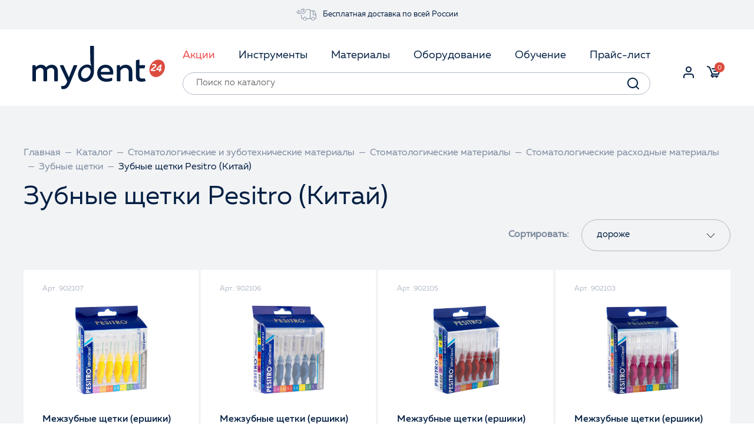

--- FILE ---
content_type: text/html; charset=UTF-8
request_url: https://mydent24.ru/catalog/materialy/stomatologicheskie/raskhodnye/zubnye-shchetki/pesitro-kitay/
body_size: 26997
content:
<!doctype html>
<html lang="ru" class="animate-disabled" prefix="og: http://ogp.me/ns#">
<head itemscope itemtype="http://schema.org/WPHeader">
  <meta http-equiv="Content-Type" content="text/html; charset=UTF-8" />
<meta name="description" content="Зубные щетки Pesitro (Китай) в интернет-магазине Mydent24⭐. Более 2500 наименований и 40 брендов стоматологических материалов и инструментов. Доставка по Москве, СПБ и всей РФ⚡. Заказать оптом и в розницу у официального дилера, сертификаты, гарантия." />
<script data-skip-moving="true">(function(w, d, n) {var cl = "bx-core";var ht = d.documentElement;var htc = ht ? ht.className : undefined;if (htc === undefined || htc.indexOf(cl) !== -1){return;}var ua = n.userAgent;if (/(iPad;)|(iPhone;)/i.test(ua)){cl += " bx-ios";}else if (/Windows/i.test(ua)){cl += ' bx-win';}else if (/Macintosh/i.test(ua)){cl += " bx-mac";}else if (/Linux/i.test(ua) && !/Android/i.test(ua)){cl += " bx-linux";}else if (/Android/i.test(ua)){cl += " bx-android";}cl += (/(ipad|iphone|android|mobile|touch)/i.test(ua) ? " bx-touch" : " bx-no-touch");cl += w.devicePixelRatio && w.devicePixelRatio >= 2? " bx-retina": " bx-no-retina";if (/AppleWebKit/.test(ua)){cl += " bx-chrome";}else if (/Opera/.test(ua)){cl += " bx-opera";}else if (/Firefox/.test(ua)){cl += " bx-firefox";}ht.className = htc ? htc + " " + cl : cl;})(window, document, navigator);</script>


<link href="/bitrix/css/dbogdanoff.cookie/style.min.css?1753775536992" type="text/css" rel="stylesheet"/>
<link href="/bitrix/css/main/font-awesome.min.css?173502811823748" type="text/css" rel="stylesheet"/>
<link href="/bitrix/js/ui/design-tokens/dist/ui.design-tokens.min.css?173502932123463" type="text/css" rel="stylesheet"/>
<link href="/bitrix/js/ui/fonts/opensans/ui.font.opensans.min.css?17350281702320" type="text/css" rel="stylesheet"/>
<link href="/bitrix/js/main/popup/dist/main.popup.bundle.min.css?175100843328056" type="text/css" rel="stylesheet"/>
<link href="/bitrix/css/main/themes/blue/style.min.css?1735028118331" type="text/css" rel="stylesheet"/>
<link href="/bitrix/cache/css/s1/main/page_010c7a5220a37ef95146e5e694cf1847/page_010c7a5220a37ef95146e5e694cf1847_v1.css?1768819298178900" type="text/css" rel="stylesheet"/>
<link href="/bitrix/cache/css/s1/main/template_7cfc05d7f27d46578f02bfcd2c26f3ab/template_7cfc05d7f27d46578f02bfcd2c26f3ab_v1.css?1768819263275276" type="text/css" rel="stylesheet" data-template-style="true"/>




<script type="extension/settings" data-extension="currency.currency-core">{"region":"ru"}</script>



<meta name="delight_webpconverter_attr" value="data-src|src">
            
            <!-- Yandex.Metrika counter -->
            
            <!-- /Yandex.Metrika counter -->
                    
        
<meta name="viewport" content="width=device-width, user-scalable=no, initial-scale=1.0, maximum-scale=1.0, minimum-scale=1.0">
<meta http-equiv="X-UA-Compatible" content="ie=edge">
<link rel="apple-touch-icon" sizes="180x180" href="/local/templates/main/dist/apple-touch-icon.png">
<link rel="icon" type="image/png" sizes="32x32" href="/local/templates/main/dist/favicon-32x32.png">
<link rel="icon" type="image/png" sizes="16x16" href="/local/templates/main/dist/favicon-16x16.png">
<link rel="mask-icon" href="/local/templates/main/dist/safari-pinned-tab.svg" color="#db4c3e">
<meta name="msapplication-TileColor" content="#ffffff">
<meta name="theme-color" content="#ffffff">
<!-- Top.Mail.Ru counter --><!-- /Top.Mail.Ru counter -->
<link rel="canonical" href="https://mydent24.ru/catalog/materialy/stomatologicheskie/raskhodnye/zubnye-shchetki/pesitro-kitay/">
  <title itemprop="headline">Зубные щетки Pesitro (Китай) — купить зубные щетки Pesitro (Китай) в официальном интернет-магазине mydent24.ru</title>
  <meta property="og:type" content="website"/>
  <meta property="og:url" content="https://mydent24.ru/catalog/materialy/stomatologicheskie/raskhodnye/zubnye-shchetki/pesitro-kitay/"/>
  <meta property="og:title" content="Зубные щетки Pesitro (Китай) — купить зубные щетки Pesitro (Китай) в официальном интернет-магазине mydent24.ru"/>
  <meta property="og:description" content="Зубные щетки Pesitro (Китай) в интернет-магазине Mydent24⭐. Более 2500 наименований и 40 брендов стоматологических материалов и инструментов. Доставка по Москве, СПБ и всей РФ⚡. Заказать оптом и в розницу у официального дилера, сертификаты, гарантия."/>
  <meta property="og:image" content="https://mydent24.ru/local/templates/main/dist/img/logos/logo-mydent-color.svg"/>
<!--
  -->
      </head>
<body>

<noscript><div><img src="https://top-fwz1.mail.ru/counter?id=3613299;js=na" style="position:absolute;left:-9999px;" alt="Top.Mail.Ru" /></div></noscript>
<!-- Google Tag Manager (noscript) -->
<!--<noscript><iframe src="https://www.googletagmanager.com/ns.html?id=GTM-52V9F8V3"
                  height="0" width="0" style="display:none;visibility:hidden"></iframe></noscript>-->
<!-- End Google Tag Manager (noscript) -->


<div class="view-container preload ">
  <header>
    <!--<a href="/clients/action/chyernaya-pyatnitsa/?utm_source=top-banner&utm_medium=banner&utm_campaign=black-friday">
<span class="countdown-container">
        <span id="countdown">
			<p class ="simple-text">Черная пятница! Успейте купить: </p>
            <span class="time-block">
                <span class="days">00</span>
                <span class="time-label">Д</span>
            </span>
            <span class="time-block">
                <span class="hours">00</span>
                <span class="time-label">Ч</span>
            </span>
            <span class="time-block">
                <span class="minutes">00</span>
                <span class="time-label">м</span>
            </span>
            <span class="time-block last-child">
                <span class="seconds">00</span>
                <span class="time-label">с</span>
            </span>
        </span>
    </span>-->
<!--</a>-->


<div class="banner-top-line">
    <a href="/clients/delivery-payment/" class="banner-top-line__inner wrapper">
      <div class="banner-top-line__image">
        <svg width="36" height="36" viewBox="0 0 36 36" fill="none" xmlns="http://www.w3.org/2000/svg">
          <g opacity="0.5">
            <path d="M17.8563 9.3208H23.8342C24.2842 9.3208 24.6592 9.6958 24.6592 10.1458V23.9083C24.6592 24.3583 24.2842 24.7333 23.8342 24.7333H18.2842" stroke="#001E42" stroke-linecap="round" stroke-linejoin="round"/>
            <path d="M12.5466 24.6585H10.5591C10.1091 24.6585 9.73413 24.2835 9.73413 23.8335V18.6255" stroke="#001E42" stroke-linecap="round" stroke-linejoin="round"/>
            <path d="M26.759 24.7333H25.5215C25.0715 24.7333 24.734 24.3583 24.734 23.9458" stroke="#001E42" stroke-linecap="round" stroke-linejoin="round"/>
            <path d="M34.4841 18.3208V23.9083C34.4841 24.3583 34.1091 24.6958 33.6966 24.6958H32.3466" stroke="#001E42" stroke-linecap="round" stroke-linejoin="round"/>
            <path d="M24.6965 11.3833H31.8965L34.334 18.2833" stroke="#001E42" stroke-linecap="round" stroke-linejoin="round"/>
            <path fill-rule="evenodd" clip-rule="evenodd" d="M15.5091 22.1836C16.9794 22.1836 18.1716 23.3757 18.1716 24.8461C18.1716 26.3165 16.9794 27.5086 15.5091 27.5086C14.0387 27.5086 12.8466 26.3165 12.8466 24.8461C12.8466 23.3757 14.0387 22.1836 15.5091 22.1836Z" stroke="#001E42" stroke-linecap="round" stroke-linejoin="round"/>
            <path fill-rule="evenodd" clip-rule="evenodd" d="M29.4591 22.1836C30.9295 22.1836 32.1216 23.3757 32.1216 24.8461C32.1216 26.3165 30.9295 27.5086 29.4591 27.5086C27.9888 27.5086 26.7966 26.3165 26.7966 24.8461C26.7966 23.3757 27.9888 22.1836 29.4591 22.1836Z" stroke="#001E42" stroke-linecap="round" stroke-linejoin="round"/>
            <path d="M34.3717 18.2833H29.5717V11.3833" stroke="#001E42" stroke-linecap="round" stroke-linejoin="round"/>
            <path fill-rule="evenodd" clip-rule="evenodd" d="M12.5027 8.25C14.5907 8.25 16.2834 9.94275 16.2834 12.0308C16.2834 14.1188 14.5907 15.8115 12.5027 15.8115C10.4147 15.8115 8.72192 14.1188 8.72192 12.0308C8.72192 9.94275 10.4147 8.25 12.5027 8.25Z" stroke="#001E42" stroke-linecap="round" stroke-linejoin="round"/>
            <path d="M12.5027 9.81055V12.3497H13.9464" stroke="#001E42" stroke-linecap="round" stroke-linejoin="round"/>
            <path d="M8.4913 16.0381H3.5863" stroke="#001E42" stroke-linecap="round" stroke-linejoin="round"/>
            <path d="M6.57037 13.6655H1.125" stroke="#001E42" stroke-linecap="round" stroke-linejoin="round"/>
            <path d="M6.31209 11.1865H3.40247" stroke="#001E42" stroke-linecap="round" stroke-linejoin="round"/>
          </g>
        </svg>
      </div>
      <div class="banner-top-line__text">Бесплатная доставка по всей России</div>
    </a>
</div>


<!--
<div class="banner-top-line">
    <a href="/about/blog/grafik-raboty-v-prazdnichnye-dni/" class="banner-top-line__inner wrapper">
		<div class="banner-top-line__image">
        <img src="/upload/delight.webpconverter/upload/resize_cache/medialibrary/577/140_105_1/cy0svc9z30j44urd431ndzobrpkcy86k.png.webp?17352847213098" data-webp-src="/upload/resize_cache/medialibrary/577/140_105_1/cy0svc9z30j44urd431ndzobrpkcy86k.png" style="width:30px;">
      </div>
      <div class="banner-top-line__text">С Новым годом! Режим работы в праздничные дни >>></div>

		<div class="banner-top-line__image">
			<img src="/upload/delight.webpconverter/upload/resize_cache/medialibrary/925/140_105_1/bnalj5fc80e67iz83q5piwfk5jxxr8h5.png.webp?17352847213186" data-webp-src="/upload/resize_cache/medialibrary/925/140_105_1/bnalj5fc80e67iz83q5piwfk5jxxr8h5.png" style="width:30px; margin-left:20px;">
      </div>

    </a>
</div>
-->

<style>
.countdown-container {
  text-align: center;
  background-color: #000;
  vertical-align: middle;
}

.simple-text {
  color: white;
  line-height: 0px;
}

#countdown {
  display: flex;
  justify-content: center;
  gap: 5px;
  flex-wrap: nowrap;
  background: linear-gradient(180deg, rgb(27, 0, 0), rgb(100, 0, 0))
}


	#countdown:hover {
  display: flex;
  justify-content: center;
  gap: 5px;
  flex-wrap: nowrap;
  background: linear-gradient(180deg, rgb(0, 0, 0), rgb(94, 0, 15))
}

.time-block {
  background-color: #930d00;
  color: white;
  padding: 5px 5px;
  border-radius: 0px;
  width: 50px;
  margin-top: auto;
  margin-bottom: auto;
}

.time-block span {
  font-size: 1rem;
  font-weight: bold;
  display: inline;
  color: white;
}

.time-block .time-label {
    font-size: 0.9rem;
    margin-top: 5px;
    opacity: 0.8;
}
#countdown .simple-text{
    margin: 1em 0;
}

@media only screen and (max-width: 840px) {
    .time-block span,
    .time-block .time-label{
        font-size: 12px;
    }

    .time-block.last-child{
        margin-right: 5px;
    }
}
</style>
    <div class="header-panel">
      <div class="container">
        <div class="row flex-row">
          <div class="col col-menu-mob">
            <a href="#" class="menu-icon-mob">
              <div class="top bar"></div>
              <div class="middle bar"></div>
              <div class="bottom bar"></div>
            </a>
          </div>
          <div class="col col-logo">
            <a href="/"><img src="/local/templates/main/dist/img/logos/logo-mydent-white.svg" alt="logo" class="logo-white hide"><img src="/local/templates/main/dist/img/logos/logo-mydent-color.svg" alt="logo" class="logo-black"></a>
          </div>
          <div class="col col-menu nav-main-wrap menu-container">
            
  <nav class="nav-main">
    <ul class="row">
            
            
                          
                                          
                                              <li class="">
                          <a href="/clients/action/"
                                                         class="nav-link-parent ">
                                                        <span>Акции</span></a>
                        </li>
                      
                                          
                                      
                                    
                                    
                        
            
                          
                                          
                                              <li class="">
                          <a href="/catalog/instrumenty/"
                                                         class="nav-link-parent ">
                                                        <span>Инструменты</span></a>
                        </li>
                      
                                          
                                      
                                    
                                    
                        
            
                          
                                          
                                              <li class="">
                          <a href="/catalog/materialy/"
                                                         class="nav-link-parent selected">
                                                        <span>Материалы</span></a>
                        </li>
                      
                                          
                                      
                                    
                                    
                        
            
                          
                                          
                                              <li class="">
                          <a href="/catalog/oborudovanie/"
                                                         class="nav-link-parent ">
                                                        <span>Оборудование</span></a>
                        </li>
                      
                                          
                                      
                                    
                                    
                        
            
                          
                                          
                                              <li class="">
                          <a href="http://ed.mydent24.ru"
                                                         class="nav-link-parent ">
                                                        <span>Обучение</span></a>
                        </li>
                      
                                          
                                      
                                    
                                    
                        
            
                          
                                          
                                              <li class="preend">
                          <a href="/pricelist/"
                                                         class="nav-link-parent ">
                                                        <span>Прайс-лист</span></a>
                        </li>
                      
                                          
                                      
                                    
                                    
                                    
                  
                  <li class="to-personal">
                    <a href="#" class="btn-modal btn-auth" data-modal="auth"><span>Войти</span></a>
                  </li>
                </ul>
  </nav>
            <div id="title-search" class="bx-searchtitle theme-blue">
	<form action="/search/">
		<div class="bx-input-group">
			<input id="title-search-input" placeholder="Поиск по каталогу" type="text" name="q" value="" autocomplete="off" class="bx-form-control"/>
			<span class="bx-input-group-btn">
				<span class="bx-searchtitle-preloader view" id="title-search_preloader_item"></span>
				<span class="bx-searchtitle-clear" id="title-search_clear_item"><svg width="24" height="24" viewBox="0 0 24 24" fill="none" xmlns="http://www.w3.org/2000/svg"><g opacity="0.3"><rect x="4.92896" y="6.34314" width="2" height="18" rx="1" transform="rotate(-45 4.92896 6.34314)" fill="#001E42"/><rect x="6.34314" y="19.0711" width="2" height="18" rx="1" transform="rotate(-135 6.34314 19.0711)" fill="#001E42"/></g></svg></span>
								<button class="" type="submit" name="s"></button>
			</span>
		</div>
	</form>
	
	<!--'start_frame_cache_GLdrzS'-->			<!--'end_frame_cache_GLdrzS'--></div>

          </div>
          <div class="col col-right-side">
            <div class="auth-container">
              <a href="#" class="btn-modal btn-auth" data-modal="auth">
                <svg width="24" height="24" viewBox="0 0 24 24" fill="none" xmlns="http://www.w3.org/2000/svg">
                  <mask id="mask0_562_2270" style="mask-type:luminance" maskUnits="userSpaceOnUse" x="0" y="0" width="24" height="24">
                    <rect width="24" height="24" fill="white"/>
                  </mask>
                  <g mask="url(#mask0_562_2270)">
                    <path fill-rule="evenodd" clip-rule="evenodd" d="M7 7C7 4.2 9.2 2 12 2C14.8 2 17 4.2 17 7C17 9.8 14.8 12 12 12C9.2 12 7 9.8 7 7ZM21 19V21C21 21.6 20.6 22 20 22C19.4 22 19 21.6 19 21V19C19 17.3 17.7 16 16 16H8C6.3 16 5 17.3 5 19V21C5 21.6 4.6 22 4 22C3.4 22 3 21.6 3 21V19C3 16.2 5.2 14 8 14H16C18.8 14 21 16.2 21 19ZM12 10C10.3 10 9 8.7 9 7C9 5.3 10.3 4 12 4C13.7 4 15 5.3 15 7C15 8.7 13.7 10 12 10Z" fill="#001E42"/>
                  </g>
                </svg>
              </a>
            </div>
            <div class="header-cart">
              <a href="#" class="btn-modal btn-cart" data-modal="cart">
                <svg width="24" height="24" viewBox="0 0 24 24" fill="none" xmlns="http://www.w3.org/2000/svg">
                  <path d="M1 2L4.55182 3.49182L9.11909 14.9291H19.7736L21.7945 8.98818L22.8182 5.97818H9.18182" stroke="#001E42" stroke-width="2" stroke-linecap="round" stroke-linejoin="round"/>
                  <path d="M8.94036 14.9292L7.4649 18.1619H18.7776" stroke="#001E42" stroke-width="2" stroke-linecap="round" stroke-linejoin="round"/>
                  <mask id="mask0_562_2257" style="mask-type:luminance" maskUnits="userSpaceOnUse" x="8" y="18" width="4" height="4">
                    <path fill-rule="evenodd" clip-rule="evenodd" d="M8.27301 18.1611H11.5048V21.3937H8.27301V18.1611Z" fill="white"/>
                  </mask>
                  <g mask="url(#mask0_562_2257)">
                    <path fill-rule="evenodd" clip-rule="evenodd" d="M9.88846 21.3939C10.7812 21.3939 11.5048 20.6702 11.5048 19.7775C11.5048 18.8848 10.7812 18.1611 9.88846 18.1611C8.99665 18.1611 8.27301 18.8848 8.27301 19.7775C8.27301 20.6702 8.99665 21.3939 9.88846 21.3939Z" fill="#001E42"/>
                  </g>
                  <mask id="mask1_562_2257" style="mask-type:luminance" maskUnits="userSpaceOnUse" x="14" y="18" width="4" height="4">
                    <path fill-rule="evenodd" clip-rule="evenodd" d="M14.6367 18.1611H17.8685V21.3937H14.6367V18.1611Z" fill="white"/>
                  </mask>
                  <g mask="url(#mask1_562_2257)">
                    <path fill-rule="evenodd" clip-rule="evenodd" d="M16.2521 21.3939C17.1448 21.3939 17.8685 20.6702 17.8685 19.7775C17.8685 18.8848 17.1448 18.1611 16.2521 18.1611C15.3603 18.1611 14.6367 18.8848 14.6367 19.7775C14.6367 20.6702 15.3603 21.3939 16.2521 21.3939Z" fill="#001E42"/>
                  </g>
                  <path d="M21 10C21 10 17.6667 10 16 10C14.3333 10 12 10 12 10" stroke="#001E42" stroke-width="2" stroke-linecap="round"/>
                </svg>
                                <span class="items-counter">0</span>
                              </a>
            </div>
          </div>
        </div>
        <div class="row flex-row title-search-mob-container">
          <div id="title-search-mob" class="bx-searchtitle theme-blue">
	<form action="/search/">
		<div class="bx-input-group">
			<input id="title-search-input-mob" placeholder="Поиск по каталогу" type="text" name="q" value="" autocomplete="off" class="bx-form-control"/>
			<span class="bx-input-group-btn">
				<span class="bx-searchtitle-preloader view" id="title-search-mob_preloader_item"></span>
				<span class="bx-searchtitle-clear" id="title-search-mob_clear_item"><svg width="24" height="24" viewBox="0 0 24 24" fill="none" xmlns="http://www.w3.org/2000/svg"><g opacity="0.3"><rect x="4.92896" y="6.34314" width="2" height="18" rx="1" transform="rotate(-45 4.92896 6.34314)" fill="#001E42"/><rect x="6.34314" y="19.0711" width="2" height="18" rx="1" transform="rotate(-135 6.34314 19.0711)" fill="#001E42"/></g></svg></span>
								<button class="" type="submit" name="s"></button>
			</span>
		</div>
	</form>
	
	<!--'start_frame_cache_0kF5s6'-->			<!--'end_frame_cache_0kF5s6'--></div>

        </div>
      </div>
    </div>
    <div class="plug"></div>
  </header>

<div class="container">
  <nav class="breadcrumbs" aria-label="breadcrumb">
  <ul class="breadcrumbs-list text-default" itemscope="" itemtype="https://schema.org/BreadcrumbList">
    <li class="breadcrumbs-crumb" itemprop="itemListElement" itemscope="" itemtype="https://schema.org/ListItem">
      <a href="/" class="breadcrumbs-link" itemprop="item">
        <span itemprop="name">Главная</span>
      </a>
      <meta itemprop="position" content="1">
    </li>
          <li class="breadcrumbs-crumb" itemprop="itemListElement" itemscope="" itemtype="https://schema.org/ListItem">
        <a href="/catalog/" class="breadcrumbs-link" itemprop="item">
          <span itemprop="name">Каталог</span>
        </a>
        <meta itemprop="position" content="2">
      </li>
            <li class="breadcrumbs-crumb" itemprop="itemListElement" itemscope="" itemtype="https://schema.org/ListItem">
          <a href="/catalog/materialy/" class="breadcrumbs-text breadcrumbs-link" itemprop="item">
            <span itemprop="name">Стоматологические и зуботехнические материалы </span>
          </a>
          <meta itemprop="position" content="3">
        </li>
              <li class="breadcrumbs-crumb" itemprop="itemListElement" itemscope="" itemtype="https://schema.org/ListItem">
          <a href="/catalog/materialy/stomatologicheskie/" class="breadcrumbs-text breadcrumbs-link" itemprop="item">
            <span itemprop="name">Стоматологические материалы</span>
          </a>
          <meta itemprop="position" content="4">
        </li>
              <li class="breadcrumbs-crumb" itemprop="itemListElement" itemscope="" itemtype="https://schema.org/ListItem">
          <a href="/catalog/materialy/stomatologicheskie/raskhodnye/" class="breadcrumbs-text breadcrumbs-link" itemprop="item">
            <span itemprop="name">Стоматологические расходные материалы </span>
          </a>
          <meta itemprop="position" content="5">
        </li>
              <li class="breadcrumbs-crumb" itemprop="itemListElement" itemscope="" itemtype="https://schema.org/ListItem">
          <a href="/catalog/materialy/stomatologicheskie/raskhodnye/zubnye-shchetki/" class="breadcrumbs-text breadcrumbs-link" itemprop="item">
            <span itemprop="name">Зубные щетки</span>
          </a>
          <meta itemprop="position" content="6">
        </li>
              <li class="breadcrumbs-crumb" aria-current="page" itemprop="itemListElement" itemscope="" itemtype="https://schema.org/ListItem">
          <span class="breadcrumbs-text" itemprop="name">Зубные щетки Pesitro (Китай)</span>
          <meta itemprop="position" content="7">
        </li>
        </ul>
</nav>
</div>

<div class="section-title-block container">
  <h1>Зубные щетки Pesitro (Китай)</h1>
</div>


<div class="container catalog-container type-page" data-type-page="catalog-page">
  <div class="catalog-settings-block">
    <div class="catalog-sort">
      <span class="label">Сортировать:</span>
      <a href="#" class="btn-catalog-sort">
        <span class="btn-value">Дороже</span>
        <svg width="15" height="9" viewBox="0 0 15 9" fill="none" xmlns="http://www.w3.org/2000/svg">
          <path d="M14 1L7.5 8L1 0.999999" stroke="#000000" />
        </svg>
      </a>
      <div class="dropdown">
        <a href="/catalog/materialy/stomatologicheskie/raskhodnye/zubnye-shchetki/pesitro-kitay/?sort=price_desc" title="Дороже" class="active">Дороже</a>
        <a href="/catalog/materialy/stomatologicheskie/raskhodnye/zubnye-shchetki/pesitro-kitay/?sort=price_asc" title="Дешевле" class="">Дешевле</a>
        <a href="/catalog/materialy/stomatologicheskie/raskhodnye/zubnye-shchetki/pesitro-kitay/?sort=new" title="Новинки" class="">Новинки</a>
      </div>
    </div>
    <a href="#" class="btn-catalog-filter-mob btn-modal" data-modal="catalog-filter"></a>
  </div>
      <div id="catalog-filter" class="bx-filter">
      <a href="#" class="btn-modal-close"></a>
      <div>
<div class="bx-filter ">
	<div class="bx-filter-section container-fluid">
		<form name="catalogFilter_form" action="/catalog/materialy/stomatologicheskie/raskhodnye/zubnye-shchetki/pesitro-kitay/" method="get" class="smartfilter">
						<div class="row">
									<div class="col-lg-12 bx-filter-parameters-box ">
						<span class="bx-filter-container-modef"></span>
						<div class="bx-filter-parameters-box-title" onclick="smartFilter.hideFilterProps(this)">
							<span class="bx-filter-parameters-box-hint">Бренд																<i data-role="prop_angle" class="fa fa-angle-down"></i>
							</span>
						</div>

						<div class="bx-filter-block" data-role="bx_filter_block">
							<div class="row bx-filter-parameters-box-container">
																<div class="col-xs-12">
																					<div class="checkbox">
												<label data-role="label_catalogFilter_1913_2552800598" class="bx-filter-param-label " for="catalogFilter_1913_2552800598">
													<span class="bx-filter-input-checkbox">
														<input
															type="checkbox"
															class="hide"
															value="Y"
															name="catalogFilter_1913_2552800598"
															id="catalogFilter_1913_2552800598"
																														onclick="smartFilter.click(this)"
														/>
														<span class="checkbox-custom"><svg width="18" height="12" viewBox="0 0 18 12" fill="none" xmlns="http://www.w3.org/2000/svg"><path d="M16.5853 1.24147L6.31123 10.4445L0.765869 5.21899" stroke="white" stroke-width="2"/></svg></span>
														<span class="bx-filter-param-text" title="PESITRO HEALTHCARE PRODUCTS CO., LTD">PESITRO HEALTHCARE PRODUCTS CO., LTD</span>
													</span>
												</label>
											</div>
																			</div>
														</div>
							<div style="clear: both"></div>
						</div>
					</div>
							</div><!--//row-->
			<div class="row">
				<div class="col-xs-12 bx-filter-button-box">
					<div class="bx-filter-block">
						<div class="bx-filter-parameters-box-container">
							<input
								class="btn btn-themes hide"
								type="submit"
								id="set_filter"
								name="set_filter"
								value="Показать"
							/>
							<label class="label-del-filter" for="del_filter">
								<svg width="27" height="26" viewBox="0 0 27 26" fill="none" xmlns="http://www.w3.org/2000/svg">
									<rect width="2.17409" height="19.5668" rx="1" transform="matrix(0.721434 -0.692483 0.721434 0.692483 5.53394 7.20312)" fill="#001E42"/>
									<rect width="2.17409" height="19.5668" rx="1" transform="matrix(-0.721434 -0.692483 0.721434 -0.692483 7.10254 20.7528)" fill="#001E42"/>
								</svg>
								<input
									class="btn btn-link"
									type="submit"
									id="del_filter"
									name="del_filter"
									value="Сбросить фильтр"
								/>
							</label>
							
							<div class="bx-filter-popup-result left" id="modef" style="display:none" style="display: inline-block;">
								Выбрано: <span id="modef_num">0</span>								<span class="arrow"></span>
								<br/>
								<a href="/catalog/materialy/stomatologicheskie/raskhodnye/zubnye-shchetki/pesitro-kitay/filter/clear/apply/" target="">Показать</a>
							</div>
						</div>
					</div>
				</div>
			</div>
			<div class="clb"></div>
		</form>
	</div>
</div>
</div>    </div>
  <!--  <pre style="display: none">-->
<!--  </pre>-->

<div class="catalog-products-block">
  
  <div id="catalog-product-list" class="product-list subsections-cnt-0" data-entity="container-1" data-section-id="5478">
          <!-- items-container -->
              <div class="products-row" data-entity="items-row">
                      <div class="product-card product-card-type-action" data-pid="70133" data-section-name="Pesitro (Китай)" >
                              <div class="product-card-article">Арт. 902107</div>
                
              
                            
              
              <a href="/catalog/materialy/stomatologicheskie/raskhodnye/zubnye-shchetki/mezhzubnye-shchetki-ershiki-dlya-chistki-zubov-s-prorezinennoy-ruchkoy-pesitro-0-7mm-zhelt-6-sht-v-u/" class="product-link" target="_self">
                <div class="product-card-img-container">
                                      <img src="/upload/delight.webpconverter/upload/iblock/dfe/w6fey0nbvouvln1gki6o0p80rtnuzdpu.jpg.webp?1735027960136246" data-webp-src="/upload/iblock/dfe/w6fey0nbvouvln1gki6o0p80rtnuzdpu.jpg" alt="">
                                  </div>
                <h3 class="product-card-title">Межзубные щетки (ершики) для чистки зубов с прорезиненной ручкой PESITRO (0,7мм желт., 6 шт. в упак)</h3>
                <span class="product-card-descr">PESITRO HEALTHCARE PRODUCTS CO., LTD</span>
              </a>
              <div class="product-card-offer">
                <div class="product-card-price" data-pid="70133">
                                      <span class="price">220 руб</span>
                                  </div>
                <div class="to-cart" data-pid="70133" data-ratio="1" data-get-type="cart_tpl">
                  <input type="text" class="cnt-on-cart" readonly="readonly" value="0">
                  <a href="#" data-type="incr" class="incr"><svg width="22" height="22" viewBox="0 0 22 22" fill="none" xmlns="http://www.w3.org/2000/svg"><rect x="10" width="2" height="22" fill="#001E42"/><rect x="22" y="10" width="2" height="22" transform="rotate(90 22 10)" fill="#001E42"/></svg></a>
                </div>
              </div>
            </div>
                        <div class="product-card product-card-type-action" data-pid="70132" data-section-name="Pesitro (Китай)" >
                              <div class="product-card-article">Арт. 902106</div>
                
              
                            
              
              <a href="/catalog/materialy/stomatologicheskie/raskhodnye/zubnye-shchetki/mezhzubnye-shchetki-ershiki-dlya-chistki-zubov-s-prorezinennoy-ruchkoy-pesitro-0-6mm-sin-6-sht-v-upa/" class="product-link" target="_self">
                <div class="product-card-img-container">
                                      <img src="/upload/delight.webpconverter/upload/iblock/7a6/e5pwvliqk460m7c0br1vsvp7m6bziuwk.jpg.webp?1735027972104716" data-webp-src="/upload/iblock/7a6/e5pwvliqk460m7c0br1vsvp7m6bziuwk.jpg" alt="">
                                  </div>
                <h3 class="product-card-title">Межзубные щетки (ершики) для чистки зубов с прорезиненной ручкой PESITRO (0,6мм син., 6 шт. в упак)</h3>
                <span class="product-card-descr">PESITRO HEALTHCARE PRODUCTS CO., LTD</span>
              </a>
              <div class="product-card-offer">
                <div class="product-card-price" data-pid="70132">
                                      <span class="price">220 руб</span>
                                  </div>
                <div class="to-cart" data-pid="70132" data-ratio="1" data-get-type="cart_tpl">
                  <input type="text" class="cnt-on-cart" readonly="readonly" value="0">
                  <a href="#" data-type="incr" class="incr"><svg width="22" height="22" viewBox="0 0 22 22" fill="none" xmlns="http://www.w3.org/2000/svg"><rect x="10" width="2" height="22" fill="#001E42"/><rect x="22" y="10" width="2" height="22" transform="rotate(90 22 10)" fill="#001E42"/></svg></a>
                </div>
              </div>
            </div>
                        <div class="product-card product-card-type-action" data-pid="70131" data-section-name="Pesitro (Китай)" >
                              <div class="product-card-article">Арт. 902105</div>
                
              
                            
              
              <a href="/catalog/materialy/stomatologicheskie/raskhodnye/zubnye-shchetki/mezhzubnye-shchetki-ershiki-dlya-chistki-zubov-s-prorezinennoy-ruchkoy-pesitro-0-5mm-krasn-6-sht-v-u/" class="product-link" target="_self">
                <div class="product-card-img-container">
                                      <img src="/upload/delight.webpconverter/upload/iblock/0b4/svmgjwhayy013p5gvkqy5grpgazjh8ny.jpg.webp?173502796997440" data-webp-src="/upload/iblock/0b4/svmgjwhayy013p5gvkqy5grpgazjh8ny.jpg" alt="">
                                  </div>
                <h3 class="product-card-title">Межзубные щетки (ершики) для чистки зубов с прорезиненной ручкой PESITRO (0,5мм красн., 6 шт. в упак)</h3>
                <span class="product-card-descr">PESITRO HEALTHCARE PRODUCTS CO., LTD</span>
              </a>
              <div class="product-card-offer">
                <div class="product-card-price" data-pid="70131">
                                      <span class="price">220 руб</span>
                                  </div>
                <div class="to-cart" data-pid="70131" data-ratio="1" data-get-type="cart_tpl">
                  <input type="text" class="cnt-on-cart" readonly="readonly" value="0">
                  <a href="#" data-type="incr" class="incr"><svg width="22" height="22" viewBox="0 0 22 22" fill="none" xmlns="http://www.w3.org/2000/svg"><rect x="10" width="2" height="22" fill="#001E42"/><rect x="22" y="10" width="2" height="22" transform="rotate(90 22 10)" fill="#001E42"/></svg></a>
                </div>
              </div>
            </div>
                        <div class="product-card product-card-type-action" data-pid="70129" data-section-name="Pesitro (Китай)" >
                              <div class="product-card-article">Арт. 902103</div>
                
              
                            
              
              <a href="/catalog/materialy/stomatologicheskie/raskhodnye/zubnye-shchetki/mezhzubnye-shchetki-ershiki-dlya-chistki-zubov-s-prorezinennoy-ruchkoy-pesitro-0-4mm-rozov-6-sht-v-u/" class="product-link" target="_self">
                <div class="product-card-img-container">
                                      <img src="/upload/delight.webpconverter/upload/iblock/5db/qsdhf3wpbcqdlkuhhe5dnnqa39cd09e1.jpg.webp?173502796791244" data-webp-src="/upload/iblock/5db/qsdhf3wpbcqdlkuhhe5dnnqa39cd09e1.jpg" alt="">
                                  </div>
                <h3 class="product-card-title">Межзубные щетки (ершики) для чистки зубов с прорезиненной ручкой PESITRO (0,4мм розов., 6 шт. в упак)</h3>
                <span class="product-card-descr">PESITRO HEALTHCARE PRODUCTS CO., LTD</span>
              </a>
              <div class="product-card-offer">
                <div class="product-card-price" data-pid="70129">
                                      <span class="price">220 руб</span>
                                  </div>
                <div class="to-cart" data-pid="70129" data-ratio="1" data-get-type="cart_tpl">
                  <input type="text" class="cnt-on-cart" readonly="readonly" value="0">
                  <a href="#" data-type="incr" class="incr"><svg width="22" height="22" viewBox="0 0 22 22" fill="none" xmlns="http://www.w3.org/2000/svg"><rect x="10" width="2" height="22" fill="#001E42"/><rect x="22" y="10" width="2" height="22" transform="rotate(90 22 10)" fill="#001E42"/></svg></a>
                </div>
              </div>
            </div>
                        <div class="product-card product-card-type-action" data-pid="70130" data-section-name="Pesitro (Китай)" >
                              <div class="product-card-article">Арт. 902104</div>
                
              
                            
              
              <a href="/catalog/materialy/stomatologicheskie/raskhodnye/zubnye-shchetki/mezhzubnye-shchetki-ershiki-dlya-chistki-zubov-s-prorezinennoy-ruchkoy-pesitro-0-45mm-oranzh-6-sht-v/" class="product-link" target="_self">
                <div class="product-card-img-container">
                                      <img src="/upload/delight.webpconverter/upload/iblock/020/gx8m6j1lg6jnqmp1yul08ht8mqgggtvb.jpg.webp?1735027967100106" data-webp-src="/upload/iblock/020/gx8m6j1lg6jnqmp1yul08ht8mqgggtvb.jpg" alt="">
                                  </div>
                <h3 class="product-card-title">Межзубные щетки (ершики) для чистки зубов с прорезиненной ручкой PESITRO (0,45мм оранж., 6 шт. в уп.)</h3>
                <span class="product-card-descr">PESITRO HEALTHCARE PRODUCTS CO., LTD</span>
              </a>
              <div class="product-card-offer">
                <div class="product-card-price" data-pid="70130">
                                      <span class="price">176 руб</span>
                                  </div>
                <div class="to-cart" data-pid="70130" data-ratio="1" data-get-type="cart_tpl">
                  <input type="text" class="cnt-on-cart" readonly="readonly" value="0">
                  <a href="#" data-type="incr" class="incr"><svg width="22" height="22" viewBox="0 0 22 22" fill="none" xmlns="http://www.w3.org/2000/svg"><rect x="10" width="2" height="22" fill="#001E42"/><rect x="22" y="10" width="2" height="22" transform="rotate(90 22 10)" fill="#001E42"/></svg></a>
                </div>
              </div>
            </div>
                        <div class="product-card product-card-type-action" data-pid="70128" data-section-name="Pesitro (Китай)" >
                              <div class="product-card-article">Арт. 902102</div>
                
              
                            
              
              <a href="/catalog/materialy/stomatologicheskie/raskhodnye/zubnye-shchetki/zubnye-shchetki-dlya-vzroslykh-s-plastikovoy-ruchkoy-pesitro-ultraclean-ultra-soft-6580/" class="product-link" target="_self">
                <div class="product-card-img-container">
                                      <img src="/upload/delight.webpconverter/upload/iblock/eed/v6uyma7xtdl3g2ddk81boylzbsttuz5z.jpg.webp?173502796140360" data-webp-src="/upload/iblock/eed/v6uyma7xtdl3g2ddk81boylzbsttuz5z.jpg" alt="">
                                  </div>
                <h3 class="product-card-title">Щетки зубные для взрослых с пластиковой ручкой PESITRO (UltraClean Ultra Soft 6580)</h3>
                <span class="product-card-descr">PESITRO HEALTHCARE PRODUCTS CO., LTD</span>
              </a>
              <div class="product-card-offer">
                <div class="product-card-price" data-pid="70128">
                                      <span class="out-stock">под заказ</span>
                                  </div>
                <div class="to-cart hide" data-pid="70128" data-ratio="1" data-get-type="cart_tpl">
                  <input type="text" class="cnt-on-cart" readonly="readonly" value="0">
                  <a href="#" data-type="incr" class="incr"><svg width="22" height="22" viewBox="0 0 22 22" fill="none" xmlns="http://www.w3.org/2000/svg"><rect x="10" width="2" height="22" fill="#001E42"/><rect x="22" y="10" width="2" height="22" transform="rotate(90 22 10)" fill="#001E42"/></svg></a>
                </div>
              </div>
            </div>
                        <div class="product-card product-card-type-action" data-pid="70127" data-section-name="Pesitro (Китай)" >
                              <div class="product-card-article">Арт. 902100</div>
                
              
                            
              
              <a href="/catalog/materialy/stomatologicheskie/raskhodnye/zubnye-shchetki/zubnye-shchetki-detskie-s-plastikovoy-ruchkoy-dlya-detey-do-12-let-s-torgovoy-markoy-pesitro-ultracl/" class="product-link" target="_self">
                <div class="product-card-img-container">
                                      <img src="/upload/delight.webpconverter/upload/iblock/9e4/7vw1rxzphxlwpw2c1680su231vokt312.jpg.webp?173502796151164" data-webp-src="/upload/iblock/9e4/7vw1rxzphxlwpw2c1680su231vokt312.jpg" alt="">
                                  </div>
                <h3 class="product-card-title">Щетки зубные детские с пластиковой ручкой для детей до 12 лет с торговой маркой PESITRO (UltraClean Prime 7680)</h3>
                <span class="product-card-descr">PESITRO HEALTHCARE PRODUCTS CO., LTD</span>
              </a>
              <div class="product-card-offer">
                <div class="product-card-price" data-pid="70127">
                                      <span class="out-stock">под заказ</span>
                                  </div>
                <div class="to-cart hide" data-pid="70127" data-ratio="1" data-get-type="cart_tpl">
                  <input type="text" class="cnt-on-cart" readonly="readonly" value="0">
                  <a href="#" data-type="incr" class="incr"><svg width="22" height="22" viewBox="0 0 22 22" fill="none" xmlns="http://www.w3.org/2000/svg"><rect x="10" width="2" height="22" fill="#001E42"/><rect x="22" y="10" width="2" height="22" transform="rotate(90 22 10)" fill="#001E42"/></svg></a>
                </div>
              </div>
            </div>
                    </div>
                <div class="products-row" data-entity="items-row">
                  </div>
              <!-- items-container -->
        </div>
  
            
    
  
  
  <!-- component-end -->
</div>

				</div>
<div class="back-white">
  <div class="container">
    <div class="block-section-list">
              <h2>Обратите внимание</h2>
            <div class="items">
                  <a href="/catalog/oborudovanie/stomatologicheskoe/khirurgicheskoe-oborudovanie/" class="item">
            <span class="item-title">Хирургическое оборудование</span>
                          <img
                class="preview-picture"
                src="/upload/delight.webpconverter/upload/iblock/9eb/jcb15791h8n9psreky5i43yq04ifjgel.png.webp?175447400827972" data-webp-src="/upload/iblock/9eb/jcb15791h8n9psreky5i43yq04ifjgel.png"
                data-src="/upload/delight.webpconverter/upload/iblock/9eb/jcb15791h8n9psreky5i43yq04ifjgel.png.webp?175447400827972" data-webp-data-src="/upload/iblock/9eb/jcb15791h8n9psreky5i43yq04ifjgel.png"
                alt=""
              />
                      </a>
                  <a href="/catalog/oborudovanie/stomatologicheskoe/ultrazvukovye-skalery-i-aksessuary/ultrazvukovye-skalery/" class="item">
            <span class="item-title">Ультразвуковые скалеры</span>
                          <img
                class="preview-picture"
                src="/upload/delight.webpconverter/upload/iblock/c28/piz4x0yalcjh4asyddkxj9dtlgk3fu3l.png.webp?175447447930762" data-webp-src="/upload/iblock/c28/piz4x0yalcjh4asyddkxj9dtlgk3fu3l.png"
                data-src="/upload/delight.webpconverter/upload/iblock/c28/piz4x0yalcjh4asyddkxj9dtlgk3fu3l.png.webp?175447447930762" data-webp-data-src="/upload/iblock/c28/piz4x0yalcjh4asyddkxj9dtlgk3fu3l.png"
                alt=""
              />
                      </a>
                  <a href="/catalog/instrumenty/stomatologicheskie/igloderzhateli/" class="item">
            <span class="item-title">Иглодержатели</span>
                          <img
                class="preview-picture"
                src="/upload/delight.webpconverter/upload/iblock/dbe/xuqc1wau0wj70rjvgpwho1iy4mb6jlcw.png.webp?176010113852474" data-webp-src="/upload/iblock/dbe/xuqc1wau0wj70rjvgpwho1iy4mb6jlcw.png"
                data-src="/upload/delight.webpconverter/upload/iblock/dbe/xuqc1wau0wj70rjvgpwho1iy4mb6jlcw.png.webp?176010113852474" data-webp-data-src="/upload/iblock/dbe/xuqc1wau0wj70rjvgpwho1iy4mb6jlcw.png"
                alt=""
              />
                      </a>
                  <a href="/catalog/materialy/stomatologicheskie/terapevticheskie/kompozity/" class="item">
            <span class="item-title">Композиты</span>
                          <img
                class="preview-picture"
                src="/upload/iblock/aed/38w7rl46kkur8uq3i592evez37m0t16x.webp"
                data-src="/upload/iblock/aed/38w7rl46kkur8uq3i592evez37m0t16x.webp"
                alt=""
              />
                      </a>
              </div>
    </div>
  </div>
</div>
  <footer>
    <div class="container">
      <div class="row row-top">
        <div class="col col-review noswipe">
          
<h2>Обратная связь</h2>
<div class="form-review">
  <form name="REVIEWS" action="/catalog/materialy/stomatologicheskie/raskhodnye/zubnye-shchetki/pesitro-kitay/" method="POST" enctype="multipart/form-data"><input type="hidden" name="sessid" id="sessid" value="b69d21db556941eefd5cd567e73f0083" /><input type="hidden" name="WEB_FORM_ID" value="12" />  <form name="REVIEWS" action="/catalog/materialy/stomatologicheskie/raskhodnye/zubnye-shchetki/pesitro-kitay/" method="post" enctype="multipart/form-data">
    <input type="hidden" name="sessid" id="sessid_1" value="b69d21db556941eefd5cd567e73f0083" />    <div class="form-questions">
                          <textarea placeholder="Имя" name="form_textarea_172" rows="3" required></textarea>
                                      <input type="text" placeholder="Телефон" name="form_text_195" value="" required>
                                      <textarea placeholder="Комментарий" name="form_textarea_174" rows="3" required></textarea>
                                        <div class="checkbox-group">
                <label class="checkbox-label" for="209">
                  <input type="checkbox" id="209" class="hide form-checkbox required" name="form_checkbox_Check[]" value="209" required>
                  <span class="checkbox-custom"><svg width="8" height="9" viewBox="0 0 8 9" fill="none" xmlns="http://www.w3.org/2000/svg">
<path d="M7.5 1L3.5 8L1 4" stroke="#4CC392"/></svg></span>
                  <span class="label-value">Ознакомлен и согласен с <a href="/clients/privacy/" target="_blank">Политикой конфиденциальности</a> и даю <a href="/clients/personal-data/" target="_blank">согласие на обработку персональных данных</a></span>
                </label>
              </div>
                        </div>
    <input type="hidden" name="WEB_FORM_ID" value="12">
    <button class="btn border btn-send disable" data-content="Отправить">Отправить</button>
    <input type="submit" name="web_form_submit">
    
      </form>
  </form></div>




        </div>
        <div class="col col-nav-buyers">
          <h2>Покупателям</h2>
          
  <ul class="nav-footer">
          <li><a href="/catalog/">Каталог</a></li>
          <li><a href="/clients/delivery-payment/">Доставка и оплата</a></li>
          <li><a href="/clients/warranty/">Гарантия и возврат</a></li>
          <li><a href="/clients/action/">Акции</a></li>
          <li><a href="/about/blog/">Блог</a></li>
      </ul>
        </div>
        <div class="col col-nav-company">
          <h2>Компания</h2>
          
  <ul class="nav-footer">
          <li><a href="/about/">О компании</a></li>
          <li><a href="/about/contacts/">Контакты</a></li>
          <li><a href="/about/partners/">Партнеры</a></li>
          <li><a href="/catalog/brands/">Бренды</a></li>
          <li><a href="http://ed.mydent24.ru">Обучение</a></li>
      </ul>
        </div>
        <div class="col col-contacts noswipe" itemscope itemtype="http://schema.org/Organization">
          
<meta itemprop="name" content="МайДент24">
<h2>Связаться с нами</h2>
  <span class="phone" itemprop="telephone"><a href="tel:8800775-56-24">8 800 775-56-24</a></span>
    <span class="phone" itemprop="telephone"><a href="tel:8495510-56-34">8 495 510-56-34</a></span>
  <span class="address">г. Москва, ул. Новодмитровская, д. 5А стр. 4, под. 2 (склад)</span>
<meta itemprop="address" content="г. Москва, ул. Новодмитровская, д. 5А стр. 4, под. 2 (склад)">
<span class="email" itemprop="email"><a href="mailto:shop@mydent24.ru">shop@mydent24.ru</a></span>
<div class="social">
  <a href="https://rutube.ru/channel/38777842/" class="rutube" target="_blank">
    <svg width="20" height="20" viewBox="0 0 20 20" fill="none" xmlns="http://www.w3.org/2000/svg"><g clip-path="url(#clip0_519_2005)"><path width="132" height="132" fill="#001E42" d="M0 0h20v20H0z"/><path d="M20 10c5.522 0 10 -4.478 10 -10s-4.478 -10 -10 -10S10 -5.522 10 0s4.478 10 10 10" fill="#001E42"/><path d="M12.354 9.543H6.445V7.205h5.908c0.345 0 0.585 0.06 0.705 0.165s0.195 0.3 0.195 0.585v0.839c0 0.3 -0.075 0.495 -0.195 0.6s-0.361 0.15 -0.705 0.15zm0.405 -4.542H3.939V15h2.506v-3.253h4.618L13.255 15h2.806l-2.416 -3.268c0.891 -0.132 1.291 -0.405 1.621 -0.855s0.495 -1.169 0.495 -2.128v-0.75c0 -0.569 -0.06 -1.019 -0.165 -1.364s-0.285 -0.645 -0.54 -0.914a2.417 2.417 0 0 0 -0.93 -0.555C13.766 5.06 13.315 5 12.761 5z" fill="#d7f4e8"/></g><defs><clipPath id="clip0_519_2005"><path width="132" height="132" rx="32" fill="white" d="M4.848 0h10.303A4.85 4.85 0 0 1 20 4.848v10.303A4.85 4.85 0 0 1 15.152 20H4.848A4.85 4.85 0 0 1 0 15.152V4.848A4.85 4.85 0 0 1 4.848 0"/></clipPath></defs></svg>
  </a>
  <a href="https://t.me/+f0wc02htYJA1OGI0" class="tg" target="_blank">
    <svg version="1.1" id="Layer_1" xmlns="http://www.w3.org/2000/svg" xmlns:xlink="http://www.w3.org/1999/xlink" x="0px" y="0px" viewBox="0 0 22 22" xml:space="preserve" width="22" height="22" fill="#001E42"><path d="M20.3 2.883c-0.33 -0.28 -0.848 -0.32 -1.384 -0.104h-0.001c-0.564 0.226 -15.955 6.828 -16.582 7.098 -0.114 0.039 -1.109 0.411 -1.006 1.238 0.092 0.746 0.891 1.055 0.989 1.09l3.913 1.34c0.259 0.864 1.216 4.053 1.428 4.734 0.132 0.424 0.347 0.983 0.724 1.097 0.331 0.127 0.66 0.011 0.873 -0.156l2.392 -2.219 3.862 3.012 0.092 0.055q0.393 0.174 0.753 0.174 0.278 0 0.533 -0.104c0.578 -0.237 0.81 -0.789 0.834 -0.852l2.885 -14.994c0.176 -0.801 -0.069 -1.208 -0.305 -1.408M9.68 14.08 8.36 17.6l-1.32 -4.4 10.12 -7.48z"/></svg>
  </a>
  <a href="https://vk.com/mydent24" class="vk" target="_blank">
    <svg width="24" height="24" viewBox="0 0 24 24" fill="currentColor" xmlns="http://www.w3.org/2000/svg">
      <path d="M21.9089 7.69398L21.9719 7.79398C22.1319 8.22198 21.6099 9.20398 20.4099 10.742C20.2429 10.957 20.0169 11.24 19.7329 11.594C19.4549 11.936 19.2629 12.177 19.1589 12.317C19.0441 12.4761 18.9386 12.6417 18.8429 12.813C18.7359 13.003 18.6929 13.143 18.7179 13.235C18.7419 13.325 18.7879 13.44 18.8529 13.58C18.9189 13.721 19.0319 13.865 19.1919 14.013C19.3509 14.158 19.5499 14.337 19.7849 14.543C19.8129 14.557 19.8309 14.569 19.8369 14.583C20.8169 15.459 21.4789 16.197 21.8269 16.8C21.8469 16.834 21.8699 16.875 21.8929 16.925C21.9179 16.976 21.9429 17.065 21.9669 17.191C21.9913 17.3036 21.9892 17.4203 21.9609 17.532C21.9329 17.632 21.8469 17.724 21.7009 17.809C21.5549 17.892 21.3509 17.933 21.0859 17.933L18.4199 17.973C18.2247 18.0041 18.0249 17.9869 17.8379 17.923C17.6498 17.8703 17.4683 17.7965 17.2969 17.703L17.0879 17.582C16.8241 17.3928 16.5799 17.1777 16.3589 16.94C16.1134 16.6883 15.8756 16.4292 15.6459 16.163C15.46 15.9429 15.2465 15.7477 15.0109 15.582C14.7849 15.424 14.5889 15.372 14.4229 15.426C14.4009 15.433 14.3739 15.445 14.3389 15.461C14.2744 15.5022 14.215 15.5508 14.1619 15.606C14.0732 15.6933 13.998 15.7934 13.9389 15.903C13.8729 16.02 13.8129 16.193 13.7609 16.423C13.7071 16.679 13.6843 16.9405 13.6929 17.202C13.695 17.3629 13.6557 17.5216 13.5789 17.663L13.5369 17.713C13.4119 17.84 13.2269 17.913 12.9849 17.933H11.7879C11.2949 17.96 10.7879 17.904 10.2679 17.768C9.7912 17.6473 9.33111 17.4686 8.89789 17.236C8.52943 17.0333 8.17132 16.8124 7.82489 16.574C7.56664 16.4004 7.32164 16.2078 7.09189 15.998L6.83189 15.758C6.7332 15.6602 6.63748 15.5595 6.54489 15.456C6.42289 15.322 6.17489 15.018 5.80089 14.544C5.42489 14.068 5.05689 13.564 4.69689 13.029C4.24282 12.3414 3.81713 11.6355 3.42089 10.913C2.92545 10.0254 2.47195 9.11508 2.06189 8.18498C2.0252 8.09908 2.0042 8.00729 1.99989 7.91398C1.99576 7.85884 2.00647 7.8036 2.03089 7.75398L2.07189 7.69398C2.17689 7.56698 2.37489 7.50398 2.66689 7.50398L5.51889 7.48398C5.66305 7.50572 5.80122 7.55677 5.92489 7.63398L5.97689 7.66398C6.08789 7.73698 6.17189 7.84398 6.22689 7.98398C6.36689 8.31798 6.52689 8.66498 6.70689 9.02298C6.88689 9.38098 7.02889 9.65298 7.13289 9.83998L7.29989 10.13C7.49989 10.532 7.69489 10.88 7.88289 11.173C8.06989 11.468 8.23889 11.697 8.38789 11.861C8.53789 12.024 8.68089 12.153 8.81989 12.247C8.95889 12.34 9.07689 12.387 9.17489 12.387C9.27044 12.387 9.36523 12.37 9.45489 12.337C9.47568 12.324 9.49369 12.307 9.50789 12.287C9.64875 12.0799 9.7398 11.8431 9.77389 11.595C9.80389 11.401 9.83689 11.13 9.87089 10.782C9.90673 10.3648 9.90673 9.94521 9.87089 9.52798C9.86033 9.28248 9.82923 9.03829 9.77789 8.79798C9.75012 8.63814 9.70102 8.48275 9.63189 8.33598L9.56989 8.21498C9.39689 7.98798 9.10089 7.84398 8.68589 7.78398C8.59389 7.76998 8.61189 7.68998 8.73589 7.54298C8.84789 7.41598 8.97989 7.31598 9.13189 7.24298C9.49989 7.06898 10.3299 6.98798 11.6219 7.00098C12.1909 7.00798 12.6599 7.05098 13.0269 7.13298C13.1669 7.16498 13.2819 7.20998 13.3749 7.26698C13.4692 7.3238 13.5442 7.40781 13.5899 7.50798C13.6382 7.61052 13.6748 7.71821 13.6989 7.82898C13.7229 7.93898 13.7349 8.09198 13.7349 8.28498C13.7349 8.47898 13.7319 8.66298 13.7249 8.83698C13.7169 9.01098 13.7089 9.24698 13.6989 9.54398C13.6889 9.84198 13.6829 10.117 13.6829 10.372C13.6829 10.445 13.6799 10.585 13.6729 10.793C13.6658 10.9532 13.6638 11.1136 13.6669 11.274C13.6709 11.388 13.6829 11.524 13.7039 11.68C13.7249 11.838 13.7649 11.968 13.8239 12.071C13.8795 12.172 13.9605 12.2568 14.0589 12.317L14.2349 12.357C14.2979 12.37 14.3879 12.333 14.5049 12.247C14.6229 12.16 14.7549 12.044 14.9009 11.901C15.0469 11.757 15.2279 11.533 15.4429 11.229C15.6579 10.924 15.8939 10.565 16.1499 10.151C16.5669 9.45498 16.9379 8.70298 17.2649 7.89398C17.2912 7.83075 17.3262 7.77151 17.3689 7.71798C17.4013 7.67689 17.4405 7.64171 17.4849 7.61398L17.5249 7.58298L17.5779 7.55798L17.7139 7.52798C17.7813 7.50851 17.8527 7.50713 17.9209 7.52398L20.9199 7.50398C21.1899 7.46898 21.4129 7.47798 21.5869 7.52798C21.7599 7.57798 21.8669 7.63398 21.9089 7.69398"></path>
    </svg>
  </a>
  <a href="https://www.youtube.com/channel/UCAvNnI0yvtlLlUGNG81p6cQ" class="youtube" target="_blank">
    <svg width="24" height="24" viewBox="0 0 24 24" fill="currentColor" xmlns="http://www.w3.org/2000/svg">
      <path d="M12.575 20C9.84497 20 6.87497 19.92 3.74497 19.762C1.89497 19.668 0.459975 18.34 0.255975 16.532C-0.0856504 13.52 -0.0856504 10.479 0.255975 7.46697C0.459975 5.67397 1.89297 4.34597 3.73997 4.23697C9.24176 3.92036 14.7572 3.92036 20.259 4.23697C22.128 4.34297 23.529 5.63997 23.744 7.46597C24.084 10.356 24.085 13.405 23.744 16.53C23.548 18.337 22.149 19.636 20.264 19.762C17.891 19.92 15.304 20 12.575 20ZM9.65197 8.95697V14.852L15.727 11.925L9.65197 8.95697Z"></path>
    </svg>
  </a>
</div>        </div>
      </div>
      <div class="row row-bottom">
        <div class="col col-copyright">
          <span>© МайДент24 Интернет-магазин 2009-2026</span>
        </div>
        <div class="col">
          <a href="/clients/offer/">Договор оферты</a>
        </div>
        <div class="col">
          <a href="/clients/privacy/">Политика конфиденциальности</a>
        </div>
        <div class="col">
          <a href="/clients/agreement/">Пользовательское соглашение</a>
        </div>
      </div>
      <div class="row row-info">
        <div class="col">
          <span>Товарные предложения, представленные на сайте, не являются публичной офертой, определяемой положениями ст. 437 (2) ГК РФ</span>
        </div>
      </div>
    </div>
  </footer>

  <div id="cart" class="modal" data-modal="cart">
    <h2>Корзина</h2>
    <a href="#" class="btn-modal-close"></a>
    <div class="modal-notice empty">
      <svg width="164" height="164" viewBox="0 0 164 164" fill="none" xmlns="http://www.w3.org/2000/svg">
        <path d="M44.8162 17.0835H47.8434C63.7856 19.441 68.1077 28.4883 81.9998 28.4883C95.892 28.4883 100.214 19.441 116.16 17.0835H117.875C122.137 17.0835 126.358 17.9231 130.296 19.5542C134.234 21.1854 137.812 23.5763 140.826 26.5903C143.84 29.6044 146.231 33.1825 147.862 37.1206C149.494 41.0586 150.333 45.2793 150.333 49.5418V51.6807C150.333 61.5992 139.776 72.9221 136.666 83.6504C133.369 95.0416 131.111 104.355 130.448 114.096C128.894 136.923 121.11 146.917 112.75 146.917C100.265 146.917 89.1817 95.7522 82.2151 95.7522C75.2451 95.7522 61.4246 146.917 51.2498 146.917C45.0417 146.917 37.0023 143.244 33.982 114.096C32.7793 102.5 30.7498 95.4652 27.3331 83.6504C24.3265 73.2637 14.1858 60.8544 13.6665 49.7161C13.4706 45.5036 14.1311 41.2951 15.6082 37.3452C17.0852 33.3952 19.348 29.7859 22.2598 26.7355C25.1716 23.6851 28.6719 21.257 32.5489 19.598C36.4259 17.939 40.5992 17.0836 44.8162 17.0835Z" stroke="#B2BBC6" stroke-width="4"/>
        <path d="M52.8965 42.582L109.336 60.7792M52.8965 60.7792L109.336 42.582" stroke="#B2BBC6" stroke-width="4" stroke-linecap="round"/>
      </svg>
      <h3>Пока в корзине пусто</h3>
      <p>Пополнить ее можно в нашем<br> <a href="/catalog/">каталоге</a></p>
      <a href="#" class="btn btn-green btn-modal-close" data-content="Ок">Ок</a>
    </div>
    <div class="modal-content">
          </div>
    <div class="preloader"></div>
  </div>

  <div id="auth" class="modal" data-modal="auth">
    <h2>Личный кабинет</h2>
    <a href="#" class="btn-modal-close"></a>
    <div class="modal-content">
          </div>
  </div>

  <div id="overlay"></div>
  <div id="ajax-preloader"></div>

    <!-- / .view-container -->
  </div>

  <script>if(!window.BX)window.BX={};if(!window.BX.message)window.BX.message=function(mess){if(typeof mess==='object'){for(let i in mess) {BX.message[i]=mess[i];} return true;}};</script>
<script>(window.BX||top.BX).message({"JS_CORE_LOADING":"Загрузка...","JS_CORE_NO_DATA":"- Нет данных -","JS_CORE_WINDOW_CLOSE":"Закрыть","JS_CORE_WINDOW_EXPAND":"Развернуть","JS_CORE_WINDOW_NARROW":"Свернуть в окно","JS_CORE_WINDOW_SAVE":"Сохранить","JS_CORE_WINDOW_CANCEL":"Отменить","JS_CORE_WINDOW_CONTINUE":"Продолжить","JS_CORE_H":"ч","JS_CORE_M":"м","JS_CORE_S":"с","JSADM_AI_HIDE_EXTRA":"Скрыть лишние","JSADM_AI_ALL_NOTIF":"Показать все","JSADM_AUTH_REQ":"Требуется авторизация!","JS_CORE_WINDOW_AUTH":"Войти","JS_CORE_IMAGE_FULL":"Полный размер"});</script><script src="/bitrix/js/main/core/core.min.js?1768819250242882"></script><script>BX.Runtime.registerExtension({"name":"main.core","namespace":"BX","loaded":true});</script>
<script>BX.setJSList(["\/bitrix\/js\/main\/core\/core_ajax.js","\/bitrix\/js\/main\/core\/core_promise.js","\/bitrix\/js\/main\/polyfill\/promise\/js\/promise.js","\/bitrix\/js\/main\/loadext\/loadext.js","\/bitrix\/js\/main\/loadext\/extension.js","\/bitrix\/js\/main\/polyfill\/promise\/js\/promise.js","\/bitrix\/js\/main\/polyfill\/find\/js\/find.js","\/bitrix\/js\/main\/polyfill\/includes\/js\/includes.js","\/bitrix\/js\/main\/polyfill\/matches\/js\/matches.js","\/bitrix\/js\/ui\/polyfill\/closest\/js\/closest.js","\/bitrix\/js\/main\/polyfill\/fill\/main.polyfill.fill.js","\/bitrix\/js\/main\/polyfill\/find\/js\/find.js","\/bitrix\/js\/main\/polyfill\/matches\/js\/matches.js","\/bitrix\/js\/main\/polyfill\/core\/dist\/polyfill.bundle.js","\/bitrix\/js\/main\/core\/core.js","\/bitrix\/js\/main\/polyfill\/intersectionobserver\/js\/intersectionobserver.js","\/bitrix\/js\/main\/lazyload\/dist\/lazyload.bundle.js","\/bitrix\/js\/main\/polyfill\/core\/dist\/polyfill.bundle.js","\/bitrix\/js\/main\/parambag\/dist\/parambag.bundle.js"]);
</script>
<script>BX.Runtime.registerExtension({"name":"delight_webp","namespace":"window","loaded":true});</script>
<script>BX.Runtime.registerExtension({"name":"jquery2","namespace":"window","loaded":true});</script>
<script>BX.Runtime.registerExtension({"name":"ui.design-tokens","namespace":"window","loaded":true});</script>
<script>BX.Runtime.registerExtension({"name":"ui.fonts.opensans","namespace":"window","loaded":true});</script>
<script>BX.Runtime.registerExtension({"name":"main.popup","namespace":"BX.Main","loaded":true});</script>
<script>BX.Runtime.registerExtension({"name":"popup","namespace":"window","loaded":true});</script>
<script>BX.Runtime.registerExtension({"name":"currency.currency-core","namespace":"BX.Currency","loaded":true});</script>
<script>BX.Runtime.registerExtension({"name":"currency","namespace":"window","loaded":true});</script>
<script>(window.BX||top.BX).message({"LANGUAGE_ID":"ru","FORMAT_DATE":"DD.MM.YYYY","FORMAT_DATETIME":"DD.MM.YYYY HH:MI:SS","COOKIE_PREFIX":"BITRIX_SM","SERVER_TZ_OFFSET":"10800","UTF_MODE":"Y","SITE_ID":"s1","SITE_DIR":"\/","USER_ID":"","SERVER_TIME":1769353837,"USER_TZ_OFFSET":0,"USER_TZ_AUTO":"Y","bitrix_sessid":"b69d21db556941eefd5cd567e73f0083"});</script><script src="/bitrix/js/delight.webpconverter/delight.webp.js?17350281673025"></script>
<script src="/bitrix/js/dbogdanoff.cookie/script.min.js?17558440452264"></script>
<script src="/bitrix/js/main/jquery/jquery-2.2.4.min.js?173502817585578"></script>
<script src="/bitrix/js/main/popup/dist/main.popup.bundle.min.js?176881925067515"></script>
<script src="/bitrix/js/currency/currency-core/dist/currency-core.bundle.min.js?17350291844569"></script>
<script src="/bitrix/js/currency/core_currency.min.js?1735029184835"></script>
<script src="/bitrix/js/yandex.metrika/script.js?17393470816603"></script>
<script>BX.setCSSList(["\/local\/templates\/main\/components\/bitrix\/catalog\/catalog\/style.css","\/local\/templates\/main\/components\/bitrix\/catalog.section.list\/catalog\/style.css","\/local\/templates\/main\/components\/bitrix\/catalog.smart.filter\/catalog_search\/style.css","\/local\/templates\/main\/components\/bitrix\/catalog.smart.filter\/catalog_search\/bootstrap-filter.css","\/bitrix\/components\/bitrix\/system.pagenavigation\/templates\/round\/style.css","\/local\/templates\/main\/components\/bitrix\/catalog.section\/catalog\/style.css","\/local\/templates\/main\/components\/bitrix\/catalog.section\/catalog\/themes\/blue\/style.css","\/local\/templates\/main\/dist\/css\/fonts.css","\/local\/templates\/main\/dist\/css\/normalize.css","\/local\/templates\/main\/dist\/css\/bootstrap-grid.css","\/local\/templates\/main\/dist\/css\/owl.carousel.min.css","\/local\/templates\/main\/dist\/css\/sweetalert2.min.css","\/local\/templates\/main\/dist\/css\/datepicker.min.css","\/local\/templates\/main\/dist\/css\/magnific-popup.css","\/local\/templates\/main\/dist\/css\/suggestions.min.css","\/local\/templates\/main\/components\/arturgolubev\/search.title\/.default\/style.css","\/local\/templates\/main\/styles.css","\/local\/templates\/main\/template_styles.css"]);</script>
<script>
					(function () {
						"use strict";

						var counter = function ()
						{
							var cookie = (function (name) {
								var parts = ("; " + document.cookie).split("; " + name + "=");
								if (parts.length == 2) {
									try {return JSON.parse(decodeURIComponent(parts.pop().split(";").shift()));}
									catch (e) {}
								}
							})("BITRIX_CONVERSION_CONTEXT_s1");

							if (cookie && cookie.EXPIRE >= BX.message("SERVER_TIME"))
								return;

							var request = new XMLHttpRequest();
							request.open("POST", "/bitrix/tools/conversion/ajax_counter.php", true);
							request.setRequestHeader("Content-type", "application/x-www-form-urlencoded");
							request.send(
								"SITE_ID="+encodeURIComponent("s1")+
								"&sessid="+encodeURIComponent(BX.bitrix_sessid())+
								"&HTTP_REFERER="+encodeURIComponent(document.referrer)
							);
						};

						if (window.frameRequestStart === true)
							BX.addCustomEvent("onFrameDataReceived", counter);
						else
							BX.ready(counter);
					})();
				</script>
<script type="text/javascript">
                window.dataLayerName = 'dataLayer';
                var dataLayerName = window.dataLayerName;
            </script><script type="text/javascript">
                (function (m, e, t, r, i, k, a) {
                    m[i] = m[i] || function () {
                        (m[i].a = m[i].a || []).push(arguments)
                    };
                    m[i].l = 1 * new Date();
                    k = e.createElement(t), a = e.getElementsByTagName(t)[0], k.async = 1, k.src = r, a.parentNode.insertBefore(k, a)
                })
                (window, document, "script", "https://mc.yandex.ru/metrika/tag.js", "ym");

                ym("15787780", "init", {
                    clickmap: true,
                    trackLinks: true,
                    accurateTrackBounce: true,
                    webvisor: true,
                    ecommerce: dataLayerName,
                    params: {
                        __ym: {
                            "ymCmsPlugin": {
                                "cms": "1c-bitrix",
                                "cmsVersion": "25.1150",
                                "pluginVersion": "1.0.10",
                                'ymCmsRip': 1554227900                            }
                        }
                    }
                });

                document.addEventListener("DOMContentLoaded", function() {
                                    });

            </script><script type="text/javascript">
            window.counters = ["15787780"];
        </script><script type="text/javascript"> var _tmr = window._tmr || (window._tmr = []); _tmr.push({id: "3613299", type: "pageView", start: (new Date()).getTime()}); (function (d, w, id) { if (d.getElementById(id)) return; var ts = d.createElement("script"); ts.type = "text/javascript"; ts.async = true; ts.id = id; ts.src = "https://top-fwz1.mail.ru/js/code.js"; var f = function () {var s = d.getElementsByTagName("script")[0]; s.parentNode.insertBefore(ts, s);}; if (w.opera == "[object Opera]") { d.addEventListener("DOMContentLoaded", f, false); } else { f(); } })(document, window, "tmr-code");</script><script>window[window.dataLayerName] = window[window.dataLayerName] || [];</script>



<script src="/local/templates/main/dist/js/jquery.cookie-1.4.1.min.js?17350279571300"></script>
<script src="/local/templates/main/dist/js/jquery.lazyloadxt.min.js?17350279572429"></script>
<script src="/local/templates/main/dist/js/owl.carousel.min.js?173502795744342"></script>
<script src="/local/templates/main/dist/js/enquire.min.js?17350279573115"></script>
<script src="/local/templates/main/dist/js/autosize.min.js?17350279573578"></script>
<script src="/local/templates/main/dist/js/jquery.touchSwipe.min.js?173502795720384"></script>
<script src="/local/templates/main/dist/js/sweetalert2.min.js?173502795737600"></script>
<script src="/local/templates/main/dist/js/datepicker.js?173502795776955"></script>
<script src="/local/templates/main/dist/js/jquery.magnific-popup.min.js?173502795720216"></script>
<script src="/local/templates/main/dist/js/jquery.suggestions.min.js?173502795758807"></script>
<script src="/local/templates/main/dist/js/jquery.inputmask.min.js?1735027957118379"></script>
<script src="/local/templates/main/dist/js/script.js?176183380186944"></script>
<script src="/bitrix/components/arturgolubev/search.title/script.min.js?17652855056313"></script>
<script src="/local/templates/main/components/arturgolubev/search.title/.default/script.min.js?173926817314049"></script>
<script src="/local/templates/main/components/bitrix/catalog.smart.filter/catalog_search/script.js?173943161921931"></script>
<script src="/local/templates/main/components/bitrix/catalog.section/catalog/script.js?173763615411771"></script>

<script>(function(w,d,s,l,i){w[l]=w[l]||[];w[l].push({'gtm.start':
        new Date().getTime(),event:'gtm.js'});var f=d.getElementsByTagName(s)[0],
      j=d.createElement(s),dl=l!='dataLayer'?'&l='+l:'';j.async=true;j.src=
      'https://www.googletagmanager.com/gtm.js?id='+i+dl;f.parentNode.insertBefore(j,f);
    })(window,document,'script','dataLayer','GTM-52V9F8V3');</script>
<script>
    (function(w, d, s, h, id) {
      w.roistatProjectId = id; w.roistatHost = h;
      var p = d.location.protocol == "https:" ? "https://" : "http://";
      var u = /^.*roistat_visit=[^;]+(.*)?$/.test(d.cookie) ? "/dist/module.js" : "/api/site/1.0/"+id+"/init?referrer="+encodeURIComponent(d.location.href);
      var js = d.createElement(s); js.charset="UTF-8"; js.async = 1; js.src = p+h+u; var js2 = d.getElementsByTagName(s)[0]; js2.parentNode.insertBefore(js, js2);
    })(window, document, 'script', 'cloud.roistat.com', 'c1aed101c27d01827dc4a92b4af4b985');
  </script>

<script>
    mindbox = window.mindbox || function() { mindbox.queue.push(arguments); };
    mindbox.queue = mindbox.queue || [];
    mindbox('create', {
      endpointId: 'mydent24-website'
    });
  </script>
<script src="https://api.mindbox.ru/scripts/v1/tracker.js" async></script>
<script>
	BX.ready(function(){
		new JCTitleSearchAG({
			// 'AJAX_PAGE' : '/your-path/fast_search.php',
			'AJAX_PAGE' : '/catalog/materialy/stomatologicheskie/raskhodnye/zubnye-shchetki/pesitro-kitay/',
			'CONTAINER_ID': 'title-search',
			'INPUT_ID': 'title-search-input',
			'PRELODER_ID': 'title-search_preloader_item',
			'CLEAR_ID': 'title-search_clear_item',
			'VOICE_ID': '',
			'POPUP_HISTORY': 'N',
			'POPUP_HISTORY_TITLE': 'История поиска: ',
			'PAGE': '/search/',
			'MIN_QUERY_LEN': 2
		});
		
			});
</script>

<script>
	BX.ready(function(){
		new JCTitleSearchAG({
			// 'AJAX_PAGE' : '/your-path/fast_search.php',
			'AJAX_PAGE' : '/catalog/materialy/stomatologicheskie/raskhodnye/zubnye-shchetki/pesitro-kitay/',
			'CONTAINER_ID': 'title-search-mob',
			'INPUT_ID': 'title-search-input-mob',
			'PRELODER_ID': 'title-search-mob_preloader_item',
			'CLEAR_ID': 'title-search-mob_clear_item',
			'VOICE_ID': '',
			'POPUP_HISTORY': 'N',
			'POPUP_HISTORY_TITLE': 'История поиска: ',
			'PAGE': '/search/',
			'MIN_QUERY_LEN': 2
		});
		
			});
</script>

<script>
	var smartFilter = new JCSmartFilter('/catalog/materialy/stomatologicheskie/raskhodnye/zubnye-shchetki/pesitro-kitay/', 'VERTICAL', {'SEF_SET_FILTER_URL':'/catalog/materialy/stomatologicheskie/raskhodnye/zubnye-shchetki/pesitro-kitay/filter/clear/apply/','SEF_DEL_FILTER_URL':'/catalog/materialy/stomatologicheskie/raskhodnye/zubnye-shchetki/pesitro-kitay/filter/clear/apply/'});
</script>
<script>
      mindbox("async", {
        operation: "Website.ViewCategory",
        data: {
          viewProductCategory: {
            productCategory: {
              ids: {
                website: "5478"
              }
            }
          }
        }
      });
    </script>
<script>
    BX.message({
      BTN_MESSAGE_BASKET_REDIRECT: 'Перейти в корзину',
      BASKET_URL: '/personal/cart/',
      ADD_TO_BASKET_OK: 'Товар добавлен в корзину',
      TITLE_ERROR: 'Ошибка',
      TITLE_BASKET_PROPS: 'Свойства товара, добавляемые в корзину',
      TITLE_SUCCESSFUL: 'Товар добавлен в корзину',
      BASKET_UNKNOWN_ERROR: 'Неизвестная ошибка при добавлении товара в корзину',
      BTN_MESSAGE_SEND_PROPS: 'Выбрать',
      BTN_MESSAGE_CLOSE: 'Закрыть',
      BTN_MESSAGE_CLOSE_POPUP: 'Продолжить покупки',
      COMPARE_MESSAGE_OK: 'Товар добавлен в список сравнения',
      COMPARE_UNKNOWN_ERROR: 'При добавлении товара в список сравнения произошла ошибка',
      COMPARE_TITLE: 'Сравнение товаров',
      PRICE_TOTAL_PREFIX: 'на сумму',
      RELATIVE_QUANTITY_MANY: 'много',
      RELATIVE_QUANTITY_FEW: 'мало',
      BTN_MESSAGE_COMPARE_REDIRECT: 'Перейти в список сравнения',
      BTN_MESSAGE_LAZY_LOAD: 'Показать ещё',
      BTN_MESSAGE_LAZY_LOAD_WAITER: '. . .',
      SITE_ID: 's1'
    });
    var obbx_3966226736_1 = new JCCatalogSectionComponent({
      siteId: 's1',
      componentPath: '/bitrix/components/bitrix/catalog.section',
      navParams: {'NavPageCount':'1','NavPageNomer':'1','NavNum':'1'},
      deferredLoad: false, // enable it for deferred load
      initiallyShowHeader: '1',
      bigData: {'enabled':false},
      lazyLoad: !!'',
      loadOnScroll: !!'',
      template: 'catalog.cb192a3c11d04ee6fa00c81b0a36350e5bd22e3f36bb9df256c6e104d316101e',
      ajaxId: '',
      parameters: '[base64]/[base64].360c97c54338ccb4d13b6f343e6bd477d80038400b1a68a4dde9888804eb38a8',
      container: 'container-1'
    });
  </script>
<script>
			BX.Currency.setCurrencies([{'CURRENCY':'BYN','FORMAT':{'FORMAT_STRING':'# руб.','DEC_POINT':'.','THOUSANDS_SEP':'&nbsp;','DECIMALS':2,'THOUSANDS_VARIANT':'B','HIDE_ZERO':'N'}},{'CURRENCY':'EUR','FORMAT':{'FORMAT_STRING':'# &euro;','DEC_POINT':'.','THOUSANDS_SEP':'&nbsp;','DECIMALS':2,'THOUSANDS_VARIANT':'B','HIDE_ZERO':'N'}},{'CURRENCY':'RUB','FORMAT':{'FORMAT_STRING':'# руб','DEC_POINT':'.','THOUSANDS_SEP':'&nbsp;','DECIMALS':2,'THOUSANDS_VARIANT':'B','HIDE_ZERO':'Y'}},{'CURRENCY':'UAH','FORMAT':{'FORMAT_STRING':'# грн.','DEC_POINT':'.','THOUSANDS_SEP':'&nbsp;','DECIMALS':2,'THOUSANDS_VARIANT':'B','HIDE_ZERO':'N'}},{'CURRENCY':'USD','FORMAT':{'FORMAT_STRING':'$#','DEC_POINT':'.','THOUSANDS_SEP':',','DECIMALS':2,'THOUSANDS_VARIANT':'C','HIDE_ZERO':'N'}}]);
		</script>
<script type="text/javascript">
    let viewContainer = document.getElementsByClassName('view-container')[0];
    viewContainer.classList.add('catalog-page');
  </script>
<script type="text/javascript">
    document.addEventListener('DOMContentLoaded', function () {
        var address_field_id = 0;
        var location_prop_id = false;
        var last_location = false;
        var pickup_profile_id = false;
        var profiles = JSON.parse('{"Courier":"33","DeliveryPoint":"34"}');

        BX.addCustomEvent('onAjaxSuccess', function (e) {
            if (!isMetaship()) return;
          console.log('metaship onAjaxSuccess 1');
          console.log(e);
            if (e.data && e.data.action && e.data.action == 'widget_setup') return;
            if (!e.order || !e.order.DELIVERY) return;
            console.log('metaship onAjaxSuccess 2');
            if (isPickupActive()) {
                addPickupLinkHandler();
                setRadioTarifChangeEvent();
            } else if (isPickup()) {
                addPickupBlockHandler();
                resetPickupFields();
            }
            if (isCourierPost()) {
                setTarifChangeEvent();
                setRadioTarifChangeEvent();
                if (!isPickupActive() && address_field_id) {
                    var address_field = document.querySelector('[name="ORDER_PROP_' + address_field_id + '"]');
                    if (address_field) {
                        address_field.value = '';
                    }
                }
            }
            if (!location_prop_id || (e.locations && e.locations[location_prop_id] && e.locations[location_prop_id].lastValue)) {
                if (!last_location || (last_location && last_location != e.locations[location_prop_id].lastValue)) {
                    setupWidget();
                    resetPickupFields();
                }
                last_location = e.locations[location_prop_id].lastValue;
            }
        });

        if (!isMetaship()) return;

        if (isPickupActive()) {
            addPickupLinkHandler();
            setRadioTarifChangeEvent();
        }
        if (isCourierPost()) {
            setTarifChangeEvent();
            setRadioTarifChangeEvent();
        }

        setupWidget();

        function setupWidget() {
            // var all_form_data = BX.Sale.OrderAjaxComponent.getAllFormData();
            // var order_props = {};
            // for (var ind in all_form_data) {
            //     if (ind.search('ORDER_PROP_') != -1) {
            //         order_props[ind.replace('ORDER_PROP_', '')] = all_form_data[ind];
            //     }
            // }
            var propLocation = $('#property_location').val();
            if(!propLocation)
              propLocation = '0000073738';

            var order_props = {
              1:"",
              2:"",
              3:"",
              6: propLocation,
              7:"",
              41:"",
              42:"",
              55:""
            };
            var siteId = 's1';
            var personType = '1';
            var req_data = {
                site_id: siteId,
                person_type: personType,
                order_props: order_props,
            };
          console.log('req_data');
          console.log(req_data);
            var request = BX.ajax.runAction('pimpay:metaship.api.widget.widgetData', {data: {data: req_data}});
            request.then(
                function (response) {
                  console.log('response 1');
                  console.log(response);
                    if (response && response.data.pickup_state == 'Y') {
                        addWidgetCode();
                        if (response.data.widget_title) {
                            MetaShipWidget._popup.titleContent = response.data.widget_title;
                        }
                        var widget_params = response.data.widget_data;
                        var options = {
                            cb: function (point) {
                                if (point.id) {
                                    MetaShipWidget.close();
                                }
  
                              // console.log('req_data');
                              // console.log(req_data);
                              console.log('response 2');
                              console.log(response);
                              // console.log('point');
                              // console.log(point);
                              if(point)
                                handlePickupEvent(point);
                            },
                            totalSum: widget_params.total_sum,
                            widgetKey: widget_params.widget_key,
                            mapZoom: 12,
                            itemsParameters: widget_params.dimensions,
                            cityZip: widget_params.city_zip,
                            showPaymentInfo: widget_params.showPaymentInfo // ����������� ���������� �� ������
                        };
  
                      console.log('options');
                      console.log(options);
                        MetaShipWidget.setup(options);

                        if (!pickup_profile_id) {
                            pickup_profile_id = response.data.pickup_profile_id;
                            addPickupBlockHandler();
                        }
                        // if (!location_prop_id) {
                        //     location_prop_id = response.data.location_prop_id;
                        // }
                        if (!last_location) {
                            last_location = response.data.location_code;
                        }
                        address_field_id = response.data.address_prop_id;
                    }
                },
                function (response) {
                  console.log('response 3');
                    console.log(response);
                }
            );
        }

        function isMetaship() {
            if (!Object.keys(profiles).length) return false;

            return true;
        }

        function isCourierPost() {
            var active_profile = getActiveDeliveryProfileId();
            if (!active_profile) return false;

            if (!profiles.hasOwnProperty('Courier') && !profiles.hasOwnProperty('PostOffice')) return false;
            if (profiles['Courier'] != active_profile && profiles['PostOffice'] != active_profile) return false;

            return true;
        }

        function isPickup() {
            if (!profiles.hasOwnProperty('DeliveryPoint')) return false;

            return true;
        }

        function isPickupActive() {
            var active_profile = getActiveDeliveryProfileId();
          // console.log('active_profile2');
          // console.log(active_profile);
            if (!active_profile) return false;

            if (!profiles.hasOwnProperty('DeliveryPoint') || profiles['DeliveryPoint'] != active_profile) return false;

            return true;
        }

        function getActiveDeliveryProfileId() {
            var type_field = document.querySelector('[name="delivery_id"]:checked');
            if (!type_field) {
                return false;
            }

            return type_field.value;
        }

        // ������� �� ����� ���
        function addPickupBlockHandler() {
            if (!pickup_profile_id) return;
            var pickup_checkbox = document.querySelector('[name="delivery_id"][value="' + pickup_profile_id + '"]');
            if (!pickup_checkbox) return;
            targ = pickup_checkbox.parentNode.parentNode;
            targ.replaceWith(targ.cloneNode(true));
            // document.querySelector('[name="DELIVERY_ID"][value="' + pickup_profile_id + '"]').parentNode.parentNode.addEventListener('click', widgetHandler);
            // document.querySelector('#btn-delivery-pvz').addEventListener('click', widgetHandler);
        }

        function addPickupLinkHandler() {
            var pickup_link = document.querySelector('#metaship_pickup_link');
            if (!pickup_link) return;
            pickup_link.removeEventListener('click', widgetHandler);
            pickup_link.addEventListener('click', widgetHandler);
        }

        function widgetHandler(e) {
            e.preventDefault();
            MetaShipWidget.run();
        }

        function handlePickupEvent(point) {
          console.log('point');
          console.log(point);
            if (point.deliveryUniqueName) {
  
              if (point.deliveryUniqueName.indexOf('Boxberry') !== -1) {
                point.deliveryUniqueName = 'Boxberry';
              }
              if (point.deliveryUniqueName.indexOf('DRHL') !== -1) {
                point.deliveryUniqueName = 'Drhl';
              }
              if (point.deliveryUniqueName.indexOf('DPD') !== -1) {
                point.deliveryUniqueName = 'Dpd';
              }
            }
          
            var point_address = '';
            if (point.postcode) point_address += point.postcode;
            if (point.region) point_address += ', ' + point.region;
            if (point.city) point_address += ', ' + point.city;
            if (document.querySelector('#metaship_pickup_ini_info')) {
                document.querySelector('#metaship_pickup_ini_info').remove();
            }
            if (!document.querySelector('[name="METASHIP[' + pickup_profile_id + '][PICKUP_ID]"]')) {
                var form = document.querySelector('[name="form-order"]');
                var metaship_fields = '<input type="hidden" name="METASHIP[' + pickup_profile_id + '][PICKUP_ID]">';
                metaship_fields += '<input type="hidden" name="METASHIP[' + pickup_profile_id + '][PICKUP_CODE]">';
                metaship_fields += '<input type="hidden" name="METASHIP[' + pickup_profile_id + '][PICKUP_NAME]">';
                metaship_fields += '<input type="hidden" name="METASHIP[' + pickup_profile_id + '][PICKUP_ADDRESS]">';
                metaship_fields += '<input type="hidden" name="METASHIP[' + pickup_profile_id + '][DELIVERY_SERVICE]">';
                metaship_fields += '<input type="hidden" name="METASHIP[' + pickup_profile_id + '][STAGE]">';
                metaship_fields += '<input type="hidden" name="METASHIP[' + pickup_profile_id + '][PICKUP_WORKTIME]">';
                metaship_fields += '<input type="hidden" name="METASHIP[' + pickup_profile_id + '][PICKUP_WORKTIMERAW]">';
                metaship_fields += '<input type="hidden" name="METASHIP[' + pickup_profile_id + '][PICKUP_ADDRESS_INFO]">';
                var metaship_block = document.createElement('div');
                metaship_block.setAttribute('id', 'metaship_pickup_ini_info');
                metaship_block.innerHTML = metaship_fields;
                form.appendChild(metaship_block);
            }

            document.querySelector('[name="METASHIP[' + pickup_profile_id + '][PICKUP_ID]"]').value = point.id;
            document.querySelector('[name="METASHIP[' + pickup_profile_id + '][PICKUP_CODE]"]').value = point.serviceNumber;
            document.querySelector('[name="METASHIP[' + pickup_profile_id + '][PICKUP_NAME]"]').value = encodeURI(point.name);
            document.querySelector('[name="METASHIP[' + pickup_profile_id + '][PICKUP_ADDRESS]"]').value = encodeURI(point_address);
            document.querySelector('[name="METASHIP[' + pickup_profile_id + '][DELIVERY_SERVICE]"]').value = point.deliveryUniqueName;
            document.querySelector('[name="METASHIP[' + pickup_profile_id + '][STAGE]"]').value = 2;
            if(point.workTimeRaw)
                document.querySelector('[name="METASHIP[' + pickup_profile_id + '][PICKUP_WORKTIMERAW]"]').value = encodeURI(point.workTimeRaw);
            else
                document.querySelector('[name="METASHIP[' + pickup_profile_id + '][PICKUP_WORKTIMERAW]"]').value = '';
            if(point.workTime)
                document.querySelector('[name="METASHIP[' + pickup_profile_id + '][PICKUP_WORKTIME]"]').value = JSON.stringify(point.workTime);
            else
                document.querySelector('[name="METASHIP[' + pickup_profile_id + '][PICKUP_WORKTIME]"]').value = '';
            var pickup_address_info = '';
            if(point.postCode) pickup_address_info += point.postCode;
            if(point.city) pickup_address_info += ', ' + point.city;
            if(point.street) pickup_address_info += ', ' + point.street;
            if(point.house) pickup_address_info += ', ' + point.house;
            if(pickup_address_info.length > 0){
                document.querySelector('[name="METASHIP[' + pickup_profile_id + '][PICKUP_ADDRESS_INFO]"]').value = encodeURI(pickup_address_info);
            }
            else
                document.querySelector('[name="METASHIP[' + pickup_profile_id + '][PICKUP_ADDRESS_INFO]"]').value = '';

            if (address_field_id) {
                var address_field = document.querySelector('[name="ORDER_PROP_' + address_field_id + '"]');
                if (address_field) {
                    address_field.value = point.city + ', ' + point.street + ', ' + point.house;
                }
            }

            var elems = document.querySelectorAll('[name="delivery_id"]');
            elems.forEach(function (elem) {
                elem.checked = false;
            });

          var curDeliveryItem = document.querySelector('[name="delivery_id"][value="' + pickup_profile_id + '"]');
          if(typeof curDeliveryItem !== "undefined")
            curDeliveryItem.checked = true;
  
  
            let propId = '';
            if( typeof point.id !== 'undefined' && point.id )
              propId = point.id;
            if( propId.length > 0 )
              $('#property_pickup_point').val(propId);

            let propAddress = '';
            if( typeof point.city !== 'undefined' && point.city ){
              propAddress += point.city+', ';
            }
            if( typeof point.street !== 'undefined' && point.street ){
              propAddress += point.street+', ';
            }
            if( typeof point.house !== 'undefined' && point.house ){
              propAddress += point.house+', ';
            }
            if( propAddress.length > 0 ){
              propAddress = propAddress.replace(/,\s*$/, "");
              $('#property_address').val(propAddress);
              $('#prop-street').html(propAddress);
              $('#form-order .form-field-address .field-dropdown-label .field-value').html(propAddress);
            }
            if( typeof point.isOnlyPrepaid === 'boolean' ){
              if(point.isOnlyPrepaid){
                $('.form-field-payment .btn-payment-cash').addClass('hide');
                $('.form-field-payment .btn-payment-card').addClass('hide');
                localStorage.hidePaymentCash = 1;
                localStorage.hidePaymentCard = 1;
              }
              else{
                $('.form-field-payment .btn-payment-cash').removeClass('hide');
                $('.form-field-payment .btn-payment-card').removeClass('hide');
                localStorage.hidePaymentCash = false;
                localStorage.hidePaymentCard = false;
              }
            }
            if( typeof point.isCashAllowed === 'boolean' ){
              if(!point.isCashAllowed){
                $('.form-field-payment .btn-payment-cash').addClass('hide');
                localStorage.hidePaymentCash = 1;
              }
              else{
                $('.form-field-payment .btn-payment-cash').removeClass('hide');
                localStorage.hidePaymentCash = false;
              }
            }

            // if( typeof e.date !== 'undefined' && e.date && e.date.length > 0 ){
            //   let dateVal = getDateFormat(new Date(e.date)),
            //     dateValFormat = dateVal.dayShort + '.' + dateVal.monthShort,
            //     dateValFormatFull = dateVal.day + '.' + dateVal.monthShort + '.' + dateVal.year,
            //     dateValFormatLpost = dateVal.year + '-' + dateVal.monthShort + '-' + dateVal.day;
            //
            //   $('#form-order input[name='+deliveryPropCode+'DATE_DAY_DELIVERY]').val(dateValFormatLpost); // свойство доставки
            //   $('#delivery_date_val').val(dateValFormatFull); // свойство заказа
            //   $('#delivery_date').html(dateValFormat); // ui
            //   fieldDateTimeTpl += dateValFormat;
            // }
            // if( typeof e.interval !== 'undefined' && e.interval && e.interval.length > 0 ){
            //   let timeVal = e.interval.split('-'),
            //     timeValFormat	= timeVal[0].trim()+':00,'+timeVal[1].trim()+':00';
            //
            //   $('#form-order input[name='+deliveryPropCode+'DATE_TIME_DELIVERY]').val(timeValFormat);
            //   $('#delivery_time_val').val(e.interval);
            //   $('#form-order .form-field-time .field-value').html(e.interval);
            //   fieldDateTimeTpl += ' '+e.interval;
            // }
            // if( typeof e.id_pickup_point !== 'undefined' && e.id_pickup_point ){
            //   $('#form-order input[name=LPOST_PVZ_ID]').val(e.id_pickup_point);
            //   $('#property_pvz_id').val(e.id_pickup_point);
            //   // $('#form-order input[name=LPOST_PVZ_ADDRESS]').val('наб. Пресненская, д. 2');
            // }

            refreshOrder();
        }

        function resetPickupFields() {
            if (document.querySelector('[name="METASHIP[' + pickup_profile_id + '][PICKUP_ID]"]')) {
                document.querySelector('[name="METASHIP[' + pickup_profile_id + '][PICKUP_ID]"]').value = '';
            }
            if (document.querySelector('[name="METASHIP[' + pickup_profile_id + '][PICKUP_CODE]"]')) {
                document.querySelector('[name="METASHIP[' + pickup_profile_id + '][PICKUP_CODE]"]').value = '';
            }
            if (document.querySelector('[name="METASHIP[' + pickup_profile_id + '][PICKUP_NAME]"]')) {
                document.querySelector('[name="METASHIP[' + pickup_profile_id + '][PICKUP_NAME]"]').value = '';
            }
            if (document.querySelector('[name="METASHIP[' + pickup_profile_id + '][DELIVERY_SERVICE]"]')) {
                document.querySelector('[name="METASHIP[' + pickup_profile_id + '][DELIVERY_SERVICE]"]').value = '';
            }
            if (document.querySelector('#metaship_pickup_info')) {
                document.querySelector('#metaship_pickup_info').innerHTML = '';
            }
            if (document.querySelector('[name="METASHIP[' + pickup_profile_id + '][TARIFF_ID]"]')) {
                document.querySelector('[name="METASHIP[' + pickup_profile_id + '][TARIFF_ID]"]').value = '';
            }
            if (document.querySelector('[name="METASHIP[' + pickup_profile_id + '][PRICE_SHOP]"]')) {
                document.querySelector('[name="METASHIP[' + pickup_profile_id + '][PRICE_SHOP]"]').value = '';
            }
            if (document.querySelector('[name="METASHIP[' + pickup_profile_id + '][HASH]"]')) {
                document.querySelector('[name="METASHIP[' + pickup_profile_id + '][HASH]"]').value = '';
            }
            if (document.querySelector('[name="METASHIP[' + pickup_profile_id + '][STAGE]"]')) {
                document.querySelector('[name="METASHIP[' + pickup_profile_id + '][STAGE]"]').value = 1;
            }
            if (document.querySelector('[name="METASHIP[' + pickup_profile_id + '][PICKUP_WORKTIME]"]')) {
                document.querySelector('[name="METASHIP[' + pickup_profile_id + '][PICKUP_WORKTIME]"]').value = '';
            }
            if (document.querySelector('[name="METASHIP[' + pickup_profile_id + '][PICKUP_WORKTIMERAW]"]')) {
                document.querySelector('[name="METASHIP[' + pickup_profile_id + '][PICKUP_WORKTIMERAW]"]').value = '';
            }
            if (document.querySelector('[name="METASHIP[' + pickup_profile_id + '][PICKUP_ADDRESS_INFO]"]')) {
                document.querySelector('[name="METASHIP[' + pickup_profile_id + '][PICKUP_ADDRESS_INFO]"]').value = '';
            }
        }

        function setTarifChangeEvent() {
            var metaship_tariff = document.querySelector('#metaship_company_block #metaship_tariff');
            if (!metaship_tariff) return;
            metaship_tariff.removeEventListener('change', refreshOrder);
            metaship_tariff.addEventListener('change', refreshOrder);
        }

        function setRadioTarifChangeEvent() {
            var metaship_tariff = document.querySelectorAll('#metaship_company_block .metaship-tariff-key');
            if (!metaship_tariff) return;
            Array.prototype.forEach.call(metaship_tariff, function(radio) {
                radio.removeEventListener('change', refreshOrder);
                radio.addEventListener('change', refreshOrder);
            })
        }

        function refreshOrder() {
          console.log('refreshOrder');
            // BX.Sale.OrderAjaxComponent.sendRequest('refreshOrderAjax');
        }

        //new widget code
        function addWidgetCode() {
            if (!window['MetaShipWidget']) {
                let propZip = $('#property_zip').val();
                window['MetaShipWidget'] = {
                    _cb: false,
                    params: {
                      'cityZip': propZip
                    },
                    _iframe: {
                        host: 'https://widget.metaship.ru',
                        url: '/v1/widget/select',
                        styles: {
                            border: 0,
                            width: '100%',
                            height: 'calc(100% - 40px)',
                            overflow: 'hidden'
                        },
                        params: {
                            width: (window.innerWidth < 1210 ? window.innerWidth : 1170),
                            height: 710
                        }
                    },
                    _popup: {
                        titleContent: '����� ������ ����������',
                        el: {
                            layout: null,
                            window: null,
                            title: null
                        },
                        layout: {
                            top: 0,
                            left: 0,
                            width: '100%',
                            height: '100%',
                            position: 'fixed',
                            overflowY: 'auto',
                            zIndex: 9999999,
                            background: 'rgba(0, 0, 0, .5)',
                            display: 'flex',
                            alignItems: 'flex-start',
                            justifyContent: 'center'
                        },
                        window: {
                            background: '#ffffff',
                            borderRadius: window.innerWidth < 768 ? '0' : '4px',
                            overflow: 'hidden',
                            maxWidth: '1170px',
                            width: window.innerWidth < 768 ? '100%' : 'calc(100% - 40px)',
                            height: window.innerWidth < 768 ? '100%' : 'calc(100% - 40px)',
                            margin: window.innerWidth < 768 ? '0' : '20px auto',
                            boxSizing: 'border-box',
                            position: 'relative',
                            zIndex: 10000000
                        },
                        title: {
                            background: '#d8e2f6',
                            height: '40px',
                            textAlign: 'center',
                            fontFamily: 'Montserrat, sans-serif',
                            fontSize: '16px',
                            lineHeight: '40px',
                            color: '#666666'
                        }
                    },
                    setup: function (options) {
                        this.params = Object.assign({}, options);
                        delete this.params.cb;
                        if (!this._cb) {
                            this._cb = options.cb;
                            var self = this;
                            window.addEventListener('message', function (event) {
                                if (event.origin !== self._iframe.host) {
                                    return
                                }
                                self._cb(event.data);
                            });
                        }
                    },
                    run: function () {
                        if (document.body) {
                            document.body.appendChild(this._getLayout());
                            document.body.style.overflow = 'hidden';
                        }
                    },
                    close: function () {
                        if (this._popup.el.layout) {
                            this._popup.el.layout.remove();
                            document.body.style.overflow = 'visible';
                        }
                    },
                    _getIframe: function () {
                        var self = this;
                        var styles = Object.keys(this._iframe.styles)
                            .map(function (el) {
                                return el + ':' + self._iframe.styles[el];
                            })
                            .join('; ') + ';';

                        var iframe = document.createElement('iframe');

                        iframe.style = styles;
                        iframe.src = this._iframe.host + this._iframe.url;

                        var data = this.params
                        iframe.onload = function () {
                            iframe.contentWindow.postMessage(data, self._iframe.host);
                        };

                        return iframe;
                    },
                    _getLayout: function () {
                        this._popup.el.layout = document.createElement('div');
                        var styles = Object.keys(this._popup.layout);
                        for (var i = 0; i < styles.length; i++) {
                            this._popup.el.layout.style[styles[i]] = this._popup.layout[styles[i]];
                        }
                        this._popup.el.layout.addEventListener('click', this._close.bind(this));
                        this._popup.el.layout.appendChild(this._getWindow());

                        return this._popup.el.layout;
                    },
                    _getWindowTitle: function () {
                        this._popup.el.title = document.createElement('div');
                        var styles = Object.keys(this._popup.title);
                        for (var i = 0; i < styles.length; i++) {
                            this._popup.el.title.style[styles[i]] = this._popup.title[styles[i]];
                        }
                        this._popup.el.title.innerHTML = this._popup.titleContent;
                        this._popup.el.title.appendChild(this._getCloseIcon());

                        return this._popup.el.title;
                    },
                    _getWindow: function () {
                        this._popup.el.window = document.createElement('div');
                        var styles = Object.keys(this._popup.window);
                        for (var i = 0; i < styles.length; i++) {
                            this._popup.el.window.style[styles[i]] = this._popup.window[styles[i]];
                        }
                        this._popup.el.window.appendChild(this._getWindowTitle());
                        this._popup.el.window.appendChild(this._getIframe());

                        return this._popup.el.window;
                    },
                    _getCloseIcon: function () {
                        var svg = document.createElementNS('http://www.w3.org/2000/svg', 'svg');
                        var svgNS = svg.namespaceURI;
                        var path = document.createElementNS(svgNS, 'path');
                        var d = 'M8.36986 6.70776C8.25114 6.58904 8.25114 6.41096 8.36986 6.29224L12.8219 1.84018C12.9406 1.72146 13 1.54338 13 1.42466C13 1.30594 '
                            + '12.9406 1.12785 12.8219 1.00913L11.9909 0.178082C11.8721 0.0593607 11.6941 0 11.5753 0C11.3973 0 11.2785 0.0593607 11.1598 0.178082L6.70776 '
                            + '4.63014C6.58904 4.74886 6.41096 4.74886 6.29224 4.63014L1.84018 0.178082C1.72146 0.0593607 1.54338 0 1.42466 0C1.30594 0 1.12785 0.0593607 '
                            + '1.00913 0.178082L0.178082 1.00913C0.0593607 1.12785 0 1.30594 0 1.42466C0 1.54338 0.0593607 1.72146 0.178082 1.84018L4.63014 6.29224C4.74886 '
                            + '6.41096 4.74886 6.58904 4.63014 6.70776L0.178082 11.1598C0.0593607 11.2785 0 11.4566 0 11.5753C0 11.6941 0.0593607 11.8721 0.178082 11.9909L1.00913 '
                            + '12.8219C1.12785 12.9406 1.30594 13 1.42466 13C1.54338 13 1.72146 12.9406 1.84018 12.8219L6.29224 8.36986C6.41096 8.25114 6.58904 8.25114 6.70776 '
                            + '8.36986L11.1598 12.8219C11.2785 12.9406 11.4566 13 11.5753 13C11.6941 13 11.8721 12.9406 11.9909 12.8219L12.8219 11.9909C12.9406 11.8721 13 11.6941 '
                            + '13 11.5753C13 11.4566 12.9406 11.2785 12.8219 11.1598L8.36986 6.70776Z';
                        svg.setAttribute('width', '13');
                        svg.setAttribute('height', '13');
                        svg.setAttribute('viewBox', '0 0 13 13');
                        svg.setAttribute('xmlns', 'http://www.w3.org/2000/svg');
                        path.setAttribute('d', d);
                        path.setAttribute('fill', '#8992A5');
                        svg.appendChild(path);
                        svg.style = 'cursor: pointer; position: absolute; right: 15px; top: 10px;';

                        return svg;
                    },
                    _close: function (event) {
                        var obj = event.target;
                        if (obj == this._popup.el.window || obj == this._popup.el.title) {
                            return false;
                        }
                        if (this._popup.el.layout) {
                            this._popup.el.layout.remove();
                            document.body.style.overflow = 'visible';
                        }
                    },
                };
            }
        }
    });
</script>

</body>
  </html>


--- FILE ---
content_type: text/css
request_url: https://mydent24.ru/bitrix/cache/css/s1/main/template_7cfc05d7f27d46578f02bfcd2c26f3ab/template_7cfc05d7f27d46578f02bfcd2c26f3ab_v1.css?1768819263275276
body_size: 45256
content:


/* Start:/local/templates/main/dist/css/fonts.css?1735027956874*/
@font-face {
  font-family: "Muller-light";
  src: url('/local/templates/main/dist/fonts/Muller/muller-light.woff2') format('woff2'), url('/local/templates/main/dist/fonts/Muller/muller-light.woff') format('woff');
}
@font-face {
  font-family: "Muller-regular";
  src: url('/local/templates/main/dist/fonts/Muller/muller-regular.woff2') format('woff2'), url('/local/templates/main/dist/fonts/Muller/muller-regular.woff') format('woff');
}
@font-face {
  font-family: "Muller-medium";
  src: url('/local/templates/main/dist/fonts/Muller/muller-medium.woff2') format('woff2'), url('/local/templates/main/dist/fonts/Muller/muller-medium.woff') format('woff');
}
@font-face {
  font-family: "Muller-bold";
  src: url('/local/templates/main/dist/fonts/Muller/muller-bold.woff2') format('woff2'), url('/local/templates/main/dist/fonts/Muller/muller-bold.woff') format('woff');
}

/* End */


/* Start:/local/templates/main/dist/css/normalize.css?17350279566751*/
/*! normalize.css v8.0.1 | MIT License | github.com/necolas/normalize.css */

/* Document
   ========================================================================== */

/**
 * 1. Correct the line height in all browsers.
 * 2. Prevent adjustments of font size after orientation changes in iOS.
 */

html {
  line-height: 1.15; /* 1 */
  -webkit-text-size-adjust: 100%; /* 2 */
}

/* Sections
   ========================================================================== */

/**
 * Remove the margin in all browsers.
 */

body {
  margin: 0;
}

/**
 * Render the `main` element consistently in IE.
 */

main {
  display: block;
}

/**
 * Correct the font size and margin on `h1` elements within `section` and
 * `article` contexts in Chrome, Firefox, and Safari.
 */

h1 {
  font-size: 2em;
  margin: 0.67em 0;
}

/* Grouping content
   ========================================================================== */

/**
 * 1. Add the correct box sizing in Firefox.
 * 2. Show the overflow in Edge and IE.
 */

hr {
  box-sizing: content-box; /* 1 */
  height: 0; /* 1 */
  overflow: visible; /* 2 */
}

/**
 * 1. Correct the inheritance and scaling of font size in all browsers.
 * 2. Correct the odd `em` font sizing in all browsers.
 */

pre {
  font-family: monospace, monospace; /* 1 */
  font-size: 1em; /* 2 */
}

/* Text-level semantics
   ========================================================================== */

/**
 * Remove the gray background on active links in IE 10.
 */

a {
  background-color: transparent;
}

/**
 * 1. Remove the bottom border in Chrome 57-
 * 2. Add the correct text decoration in Chrome, Edge, IE, Opera, and Safari.
 */

abbr[title] {
  border-bottom: none; /* 1 */
  text-decoration: underline; /* 2 */
  text-decoration: underline dotted; /* 2 */
}

/**
 * Add the correct font weight in Chrome, Edge, and Safari.
 */

b,
strong {
  font-weight: bolder;
}

/**
 * 1. Correct the inheritance and scaling of font size in all browsers.
 * 2. Correct the odd `em` font sizing in all browsers.
 */

code,
kbd,
samp {
  font-family: monospace, monospace; /* 1 */
  font-size: 1em; /* 2 */
}

/**
 * Add the correct font size in all browsers.
 */

small {
  font-size: 80%;
}

/**
 * Prevent `sub` and `sup` elements from affecting the line height in
 * all browsers.
 */

sub,
sup {
  font-size: 75%;
  line-height: 0;
  position: relative;
  vertical-align: baseline;
}

sub {
  bottom: -0.25em;
}

sup {
  top: -0.5em;
}

/* Embedded content
   ========================================================================== */

/**
 * Remove the border on images inside links in IE 10.
 */

img {
  border-style: none;
}

/* Forms
   ========================================================================== */

/**
 * 1. Change the font styles in all browsers.
 * 2. Remove the margin in Firefox and Safari.
 */

button,
input,
optgroup,
select,
textarea {
  font-family: inherit; /* 1 */
  font-size: 100%; /* 1 */
  line-height: 1.15; /* 1 */
  margin: 0; /* 2 */
}

/**
 * Show the overflow in IE.
 * 1. Show the overflow in Edge.
 */

button,
input { /* 1 */
  overflow: visible;
}

/**
 * Remove the inheritance of text transform in Edge, Firefox, and IE.
 * 1. Remove the inheritance of text transform in Firefox.
 */

button,
select { /* 1 */
  text-transform: none;
}

/**
 * Correct the inability to style clickable types in iOS and Safari.
 */

button,
[type="button"],
[type="reset"],
[type="submit"] {
  -webkit-appearance: button;
}

/**
 * Remove the inner border and padding in Firefox.
 */

button::-moz-focus-inner,
[type="button"]::-moz-focus-inner,
[type="reset"]::-moz-focus-inner,
[type="submit"]::-moz-focus-inner {
  border-style: none;
  padding: 0;
}

/**
 * Restore the focus styles unset by the previous rule.
 */

button:-moz-focusring,
[type="button"]:-moz-focusring,
[type="reset"]:-moz-focusring,
[type="submit"]:-moz-focusring {
  outline: 1px dotted ButtonText;
}

/**
 * Correct the padding in Firefox.
 */

fieldset {
  padding: 0.35em 0.75em 0.625em;
}

/**
 * 1. Correct the text wrapping in Edge and IE.
 * 2. Correct the color inheritance from `fieldset` elements in IE.
 * 3. Remove the padding so developers are not caught out when they zero out
 *    `fieldset` elements in all browsers.
 */

legend {
  box-sizing: border-box; /* 1 */
  color: inherit; /* 2 */
  display: table; /* 1 */
  max-width: 100%; /* 1 */
  padding: 0; /* 3 */
  white-space: normal; /* 1 */
}

/**
 * Add the correct vertical alignment in Chrome, Firefox, and Opera.
 */

progress {
  vertical-align: baseline;
}

/**
 * Remove the default vertical scrollbar in IE 10+.
 */

textarea {
  overflow: auto;
}

/**
 * 1. Add the correct box sizing in IE 10.
 * 2. Remove the padding in IE 10.
 */

[type="checkbox"],
[type="radio"] {
  box-sizing: border-box; /* 1 */
  padding: 0; /* 2 */
}

/**
 * Correct the cursor style of increment and decrement buttons in Chrome.
 */

[type="number"]::-webkit-inner-spin-button,
[type="number"]::-webkit-outer-spin-button {
  height: auto;
}

/**
 * 1. Correct the odd appearance in Chrome and Safari.
 * 2. Correct the outline style in Safari.
 */

[type="search"] {
  -webkit-appearance: textfield; /* 1 */
  outline-offset: -2px; /* 2 */
}

/**
 * Remove the inner padding in Chrome and Safari on macOS.
 */

[type="search"]::-webkit-search-decoration {
  -webkit-appearance: none;
}

/**
 * 1. Correct the inability to style clickable types in iOS and Safari.
 * 2. Change font properties to `inherit` in Safari.
 */

::-webkit-file-upload-button {
  -webkit-appearance: button; /* 1 */
  font: inherit; /* 2 */
}

/* Interactive
   ========================================================================== */

/*
 * Add the correct display in Edge, IE 10+, and Firefox.
 */

details {
  display: block;
}

/*
 * Add the correct display in all browsers.
 */

summary {
  display: list-item;
}

/* Misc
   ========================================================================== */

/**
 * Add the correct display in IE 10+.
 */

template {
  display: none;
}

/**
 * Add the correct display in IE 10.
 */

[hidden] {
  display: none;
}


/*
 * Remove the gap between audio, canvas, iframes,
 * images, videos and the bottom of their containers:
 * https://github.com/h5bp/html5-boilerplate/issues/440
 */

audio,
canvas,
iframe,
img,
svg,
video {
    vertical-align: middle;
}

/*
 * Remove default fieldset styles.
 */

fieldset {
    border: 0;
    margin: 0;
    padding: 0;
}

textarea {
    resize: vertical;
}

ul, menu, dir, h2 {
  list-style-type: none;
  margin-block-start: 0;
  margin-block-end: 0;
  margin-inline-start: 0;
  margin-inline-end: 0;
  padding-inline-start: 0;
}

input{
  padding: 0;
  border-width: 0;
  outline: none;
}

/* End */


/* Start:/local/templates/main/dist/css/bootstrap-grid.css?173502795637960*/
/*!
 * Bootstrap Grid v4.1.3 (https://getbootstrap.com/)
 * Copyright 2011-2018 The Bootstrap Authors
 * Copyright 2011-2018 Twitter, Inc.
 * Licensed under MIT (https://github.com/twbs/bootstrap/blob/master/LICENSE)
 */
@-ms-viewport {
  width: device-width;
}

html {
  box-sizing: border-box;
  -ms-overflow-style: scrollbar;
}

*,
*::before,
*::after {
  box-sizing: inherit;
}

.container {
  width: 100%;
  padding-right: 10px;
  padding-left: 10px;
  margin-right: auto;
  margin-left: auto;
}

@media (min-width: 640px) {
  .container {
    padding-right: 20px;
    padding-left: 20px;
  }
}

@media (min-width: 992px) {
  .container {
    max-width: 1100px;
    padding-right: 20px;
    padding-left: 20px;
  }
}

@media (min-width: 1200px) {
  .container {
    max-width: 1440px;
    padding-right: 40px;
    padding-left: 40px;
  }
  .container.thin {
    max-width: 1205px;
    padding-right: 40px;
    padding-left: 40px;
  }
  .container.medium {
    max-width: 1380px;
    padding-right: 40px;
    padding-left: 40px;
  }
  .container.regular {
    max-width: 1360px;
    padding-right: 40px;
    padding-left: 40px;
  }
}

.container-fluid {
  width: 100%;
  padding-right: 20px;
  padding-left: 20px;
  margin-right: auto;
  margin-left: auto;
}

.row {
  display: -ms-flexbox;
  display: flex;
  -ms-flex-wrap: wrap;
  flex-wrap: wrap;
}

.no-gutters {
  margin-right: 0;
  margin-left: 0;
}

.no-gutters > .col,
.no-gutters > [class*="col-"] {
  padding-right: 0;
  padding-left: 0;
}

.col-1, .col-2, .col-3, .col-4, .col-5, .col-6, .col-7, .col-8, .col-9, .col-10, .col-11, .col-12, .col,
.col-auto, .col-sm-1, .col-sm-2, .col-sm-3, .col-sm-4, .col-sm-5, .col-sm-6, .col-sm-7, .col-sm-8, .col-sm-9, .col-sm-10, .col-sm-11, .col-sm-12, .col-sm,
.col-sm-auto, .col-md-1, .col-md-2, .col-md-3, .col-md-4, .col-md-5, .col-md-6, .col-md-7, .col-md-8, .col-md-9, .col-md-10, .col-md-11, .col-md-12, .col-md,
.col-md-auto, .col-lg-1, .col-lg-2, .col-lg-3, .col-lg-4, .col-lg-5, .col-lg-6, .col-lg-7, .col-lg-8, .col-lg-9, .col-lg-10, .col-lg-11, .col-lg-12, .col-lg,
.col-lg-auto, .col-xl-1, .col-xl-2, .col-xl-3, .col-xl-4, .col-xl-5, .col-xl-6, .col-xl-7, .col-xl-8, .col-xl-9, .col-xl-10, .col-xl-11, .col-xl-12, .col-xl,
.col-xl-auto {
  position: relative;
  width: 100%;
  min-height: 1px;
  padding-right: 15px;
  padding-left: 15px;
}

.col {
  -ms-flex-preferred-size: 0;
  flex-basis: 0;
  -ms-flex-positive: 1;
  flex-grow: 1;
  max-width: 100%;
  padding: 0;
}

.col-auto {
  -ms-flex: 0 0 auto;
  flex: 0 0 auto;
  width: auto;
  max-width: none;
}

.col-1 {
  -ms-flex: 0 0 8.333333%;
  flex: 0 0 8.333333%;
  max-width: 8.333333%;
}

.col-2 {
  -ms-flex: 0 0 16.666667%;
  flex: 0 0 16.666667%;
  max-width: 16.666667%;
}

.col-3 {
  -ms-flex: 0 0 25%;
  flex: 0 0 25%;
  max-width: 25%;
}

.col-4 {
  -ms-flex: 0 0 33.333333%;
  flex: 0 0 33.333333%;
  max-width: 33.333333%;
}

.col-5 {
  -ms-flex: 0 0 41.666667%;
  flex: 0 0 41.666667%;
  max-width: 41.666667%;
}

.col-6 {
  -ms-flex: 0 0 50%;
  flex: 0 0 50%;
  max-width: 50%;
}

.col-7 {
  -ms-flex: 0 0 58.333333%;
  flex: 0 0 58.333333%;
  max-width: 58.333333%;
}

.col-8 {
  -ms-flex: 0 0 66.666667%;
  flex: 0 0 66.666667%;
  max-width: 66.666667%;
}

.col-9 {
  -ms-flex: 0 0 75%;
  flex: 0 0 75%;
  max-width: 75%;
}

.col-10 {
  -ms-flex: 0 0 83.333333%;
  flex: 0 0 83.333333%;
  max-width: 83.333333%;
}

.col-11 {
  -ms-flex: 0 0 91.666667%;
  flex: 0 0 91.666667%;
  max-width: 91.666667%;
}

.col-12 {
  -ms-flex: 0 0 100%;
  flex: 0 0 100%;
  max-width: 100%;
}

.order-first {
  -ms-flex-order: -1;
  order: -1;
}

.order-last {
  -ms-flex-order: 13;
  order: 13;
}

.order-0 {
  -ms-flex-order: 0;
  order: 0;
}

.order-1 {
  -ms-flex-order: 1;
  order: 1;
}

.order-2 {
  -ms-flex-order: 2;
  order: 2;
}

.order-3 {
  -ms-flex-order: 3;
  order: 3;
}

.order-4 {
  -ms-flex-order: 4;
  order: 4;
}

.order-5 {
  -ms-flex-order: 5;
  order: 5;
}

.order-6 {
  -ms-flex-order: 6;
  order: 6;
}

.order-7 {
  -ms-flex-order: 7;
  order: 7;
}

.order-8 {
  -ms-flex-order: 8;
  order: 8;
}

.order-9 {
  -ms-flex-order: 9;
  order: 9;
}

.order-10 {
  -ms-flex-order: 10;
  order: 10;
}

.order-11 {
  -ms-flex-order: 11;
  order: 11;
}

.order-12 {
  -ms-flex-order: 12;
  order: 12;
}

.offset-1 {
  margin-left: 8.333333%;
}

.offset-2 {
  margin-left: 16.666667%;
}

.offset-3 {
  margin-left: 25%;
}

.offset-4 {
  margin-left: 33.333333%;
}

.offset-5 {
  margin-left: 41.666667%;
}

.offset-6 {
  margin-left: 50%;
}

.offset-7 {
  margin-left: 58.333333%;
}

.offset-8 {
  margin-left: 66.666667%;
}

.offset-9 {
  margin-left: 75%;
}

.offset-10 {
  margin-left: 83.333333%;
}

.offset-11 {
  margin-left: 91.666667%;
}

@media (min-width: 576px) {
  .col-sm {
    -ms-flex-preferred-size: 0;
    flex-basis: 0;
    -ms-flex-positive: 1;
    flex-grow: 1;
    max-width: 100%;
  }
  .col-sm-auto {
    -ms-flex: 0 0 auto;
    flex: 0 0 auto;
    width: auto;
    max-width: none;
  }
  .col-sm-1 {
    -ms-flex: 0 0 8.333333%;
    flex: 0 0 8.333333%;
    max-width: 8.333333%;
  }
  .col-sm-2 {
    -ms-flex: 0 0 16.666667%;
    flex: 0 0 16.666667%;
    max-width: 16.666667%;
  }
  .col-sm-3 {
    -ms-flex: 0 0 25%;
    flex: 0 0 25%;
    max-width: 25%;
  }
  .col-sm-4 {
    -ms-flex: 0 0 33.333333%;
    flex: 0 0 33.333333%;
    max-width: 33.333333%;
  }
  .col-sm-5 {
    -ms-flex: 0 0 41.666667%;
    flex: 0 0 41.666667%;
    max-width: 41.666667%;
  }
  .col-sm-6 {
    -ms-flex: 0 0 50%;
    flex: 0 0 50%;
    max-width: 50%;
  }
  .col-sm-7 {
    -ms-flex: 0 0 58.333333%;
    flex: 0 0 58.333333%;
    max-width: 58.333333%;
  }
  .col-sm-8 {
    -ms-flex: 0 0 66.666667%;
    flex: 0 0 66.666667%;
    max-width: 66.666667%;
  }
  .col-sm-9 {
    -ms-flex: 0 0 75%;
    flex: 0 0 75%;
    max-width: 75%;
  }
  .col-sm-10 {
    -ms-flex: 0 0 83.333333%;
    flex: 0 0 83.333333%;
    max-width: 83.333333%;
  }
  .col-sm-11 {
    -ms-flex: 0 0 91.666667%;
    flex: 0 0 91.666667%;
    max-width: 91.666667%;
  }
  .col-sm-12 {
    -ms-flex: 0 0 100%;
    flex: 0 0 100%;
    max-width: 100%;
  }
  .order-sm-first {
    -ms-flex-order: -1;
    order: -1;
  }
  .order-sm-last {
    -ms-flex-order: 13;
    order: 13;
  }
  .order-sm-0 {
    -ms-flex-order: 0;
    order: 0;
  }
  .order-sm-1 {
    -ms-flex-order: 1;
    order: 1;
  }
  .order-sm-2 {
    -ms-flex-order: 2;
    order: 2;
  }
  .order-sm-3 {
    -ms-flex-order: 3;
    order: 3;
  }
  .order-sm-4 {
    -ms-flex-order: 4;
    order: 4;
  }
  .order-sm-5 {
    -ms-flex-order: 5;
    order: 5;
  }
  .order-sm-6 {
    -ms-flex-order: 6;
    order: 6;
  }
  .order-sm-7 {
    -ms-flex-order: 7;
    order: 7;
  }
  .order-sm-8 {
    -ms-flex-order: 8;
    order: 8;
  }
  .order-sm-9 {
    -ms-flex-order: 9;
    order: 9;
  }
  .order-sm-10 {
    -ms-flex-order: 10;
    order: 10;
  }
  .order-sm-11 {
    -ms-flex-order: 11;
    order: 11;
  }
  .order-sm-12 {
    -ms-flex-order: 12;
    order: 12;
  }
  .offset-sm-0 {
    margin-left: 0;
  }
  .offset-sm-1 {
    margin-left: 8.333333%;
  }
  .offset-sm-2 {
    margin-left: 16.666667%;
  }
  .offset-sm-3 {
    margin-left: 25%;
  }
  .offset-sm-4 {
    margin-left: 33.333333%;
  }
  .offset-sm-5 {
    margin-left: 41.666667%;
  }
  .offset-sm-6 {
    margin-left: 50%;
  }
  .offset-sm-7 {
    margin-left: 58.333333%;
  }
  .offset-sm-8 {
    margin-left: 66.666667%;
  }
  .offset-sm-9 {
    margin-left: 75%;
  }
  .offset-sm-10 {
    margin-left: 83.333333%;
  }
  .offset-sm-11 {
    margin-left: 91.666667%;
  }
}

@media (min-width: 768px) {
  .col-md {
    -ms-flex-preferred-size: 0;
    flex-basis: 0;
    -ms-flex-positive: 1;
    flex-grow: 1;
    max-width: 100%;
  }
  .col-md-auto {
    -ms-flex: 0 0 auto;
    flex: 0 0 auto;
    width: auto;
    max-width: none;
  }
  .col-md-1 {
    -ms-flex: 0 0 8.333333%;
    flex: 0 0 8.333333%;
    max-width: 8.333333%;
  }
  .col-md-2 {
    -ms-flex: 0 0 16.666667%;
    flex: 0 0 16.666667%;
    max-width: 16.666667%;
  }
  .col-md-3 {
    -ms-flex: 0 0 25%;
    flex: 0 0 25%;
    max-width: 25%;
  }
  .col-md-4 {
    -ms-flex: 0 0 33.333333%;
    flex: 0 0 33.333333%;
    max-width: 33.333333%;
  }
  .col-md-5 {
    -ms-flex: 0 0 41.666667%;
    flex: 0 0 41.666667%;
    max-width: 41.666667%;
  }
  .col-md-6 {
    -ms-flex: 0 0 50%;
    flex: 0 0 50%;
    max-width: 50%;
  }
  .col-md-7 {
    -ms-flex: 0 0 58.333333%;
    flex: 0 0 58.333333%;
    max-width: 58.333333%;
  }
  .col-md-8 {
    -ms-flex: 0 0 66.666667%;
    flex: 0 0 66.666667%;
    max-width: 66.666667%;
  }
  .col-md-9 {
    -ms-flex: 0 0 75%;
    flex: 0 0 75%;
    max-width: 75%;
  }
  .col-md-10 {
    -ms-flex: 0 0 83.333333%;
    flex: 0 0 83.333333%;
    max-width: 83.333333%;
  }
  .col-md-11 {
    -ms-flex: 0 0 91.666667%;
    flex: 0 0 91.666667%;
    max-width: 91.666667%;
  }
  .col-md-12 {
    -ms-flex: 0 0 100%;
    flex: 0 0 100%;
    max-width: 100%;
  }
  .order-md-first {
    -ms-flex-order: -1;
    order: -1;
  }
  .order-md-last {
    -ms-flex-order: 13;
    order: 13;
  }
  .order-md-0 {
    -ms-flex-order: 0;
    order: 0;
  }
  .order-md-1 {
    -ms-flex-order: 1;
    order: 1;
  }
  .order-md-2 {
    -ms-flex-order: 2;
    order: 2;
  }
  .order-md-3 {
    -ms-flex-order: 3;
    order: 3;
  }
  .order-md-4 {
    -ms-flex-order: 4;
    order: 4;
  }
  .order-md-5 {
    -ms-flex-order: 5;
    order: 5;
  }
  .order-md-6 {
    -ms-flex-order: 6;
    order: 6;
  }
  .order-md-7 {
    -ms-flex-order: 7;
    order: 7;
  }
  .order-md-8 {
    -ms-flex-order: 8;
    order: 8;
  }
  .order-md-9 {
    -ms-flex-order: 9;
    order: 9;
  }
  .order-md-10 {
    -ms-flex-order: 10;
    order: 10;
  }
  .order-md-11 {
    -ms-flex-order: 11;
    order: 11;
  }
  .order-md-12 {
    -ms-flex-order: 12;
    order: 12;
  }
  .offset-md-0 {
    margin-left: 0;
  }
  .offset-md-1 {
    margin-left: 8.333333%;
  }
  .offset-md-2 {
    margin-left: 16.666667%;
  }
  .offset-md-3 {
    margin-left: 25%;
  }
  .offset-md-4 {
    margin-left: 33.333333%;
  }
  .offset-md-5 {
    margin-left: 41.666667%;
  }
  .offset-md-6 {
    margin-left: 50%;
  }
  .offset-md-7 {
    margin-left: 58.333333%;
  }
  .offset-md-8 {
    margin-left: 66.666667%;
  }
  .offset-md-9 {
    margin-left: 75%;
  }
  .offset-md-10 {
    margin-left: 83.333333%;
  }
  .offset-md-11 {
    margin-left: 91.666667%;
  }
}

@media (min-width: 992px) {
  .col-lg {
    -ms-flex-preferred-size: 0;
    flex-basis: 0;
    -ms-flex-positive: 1;
    flex-grow: 1;
    max-width: 100%;
  }
  .col-lg-auto {
    -ms-flex: 0 0 auto;
    flex: 0 0 auto;
    width: auto;
    max-width: none;
  }
  .col-lg-1 {
    -ms-flex: 0 0 8.333333%;
    flex: 0 0 8.333333%;
    max-width: 8.333333%;
  }
  .col-lg-2 {
    -ms-flex: 0 0 16.666667%;
    flex: 0 0 16.666667%;
    max-width: 16.666667%;
  }
  .col-lg-3 {
    -ms-flex: 0 0 25%;
    flex: 0 0 25%;
    max-width: 25%;
  }
  .col-lg-4 {
    -ms-flex: 0 0 33.333333%;
    flex: 0 0 33.333333%;
    max-width: 33.333333%;
  }
  .col-lg-5 {
    -ms-flex: 0 0 41.666667%;
    flex: 0 0 41.666667%;
    max-width: 41.666667%;
  }
  .col-lg-6 {
    -ms-flex: 0 0 50%;
    flex: 0 0 50%;
    max-width: 50%;
  }
  .col-lg-7 {
    -ms-flex: 0 0 58.333333%;
    flex: 0 0 58.333333%;
    max-width: 58.333333%;
  }
  .col-lg-8 {
    -ms-flex: 0 0 66.666667%;
    flex: 0 0 66.666667%;
    max-width: 66.666667%;
  }
  .col-lg-9 {
    -ms-flex: 0 0 75%;
    flex: 0 0 75%;
    max-width: 75%;
  }
  .col-lg-10 {
    -ms-flex: 0 0 83.333333%;
    flex: 0 0 83.333333%;
    max-width: 83.333333%;
  }
  .col-lg-11 {
    -ms-flex: 0 0 91.666667%;
    flex: 0 0 91.666667%;
    max-width: 91.666667%;
  }
  .col-lg-12 {
    -ms-flex: 0 0 100%;
    flex: 0 0 100%;
    max-width: 100%;
  }
  .order-lg-first {
    -ms-flex-order: -1;
    order: -1;
  }
  .order-lg-last {
    -ms-flex-order: 13;
    order: 13;
  }
  .order-lg-0 {
    -ms-flex-order: 0;
    order: 0;
  }
  .order-lg-1 {
    -ms-flex-order: 1;
    order: 1;
  }
  .order-lg-2 {
    -ms-flex-order: 2;
    order: 2;
  }
  .order-lg-3 {
    -ms-flex-order: 3;
    order: 3;
  }
  .order-lg-4 {
    -ms-flex-order: 4;
    order: 4;
  }
  .order-lg-5 {
    -ms-flex-order: 5;
    order: 5;
  }
  .order-lg-6 {
    -ms-flex-order: 6;
    order: 6;
  }
  .order-lg-7 {
    -ms-flex-order: 7;
    order: 7;
  }
  .order-lg-8 {
    -ms-flex-order: 8;
    order: 8;
  }
  .order-lg-9 {
    -ms-flex-order: 9;
    order: 9;
  }
  .order-lg-10 {
    -ms-flex-order: 10;
    order: 10;
  }
  .order-lg-11 {
    -ms-flex-order: 11;
    order: 11;
  }
  .order-lg-12 {
    -ms-flex-order: 12;
    order: 12;
  }
  .offset-lg-0 {
    margin-left: 0;
  }
  .offset-lg-1 {
    margin-left: 8.333333%;
  }
  .offset-lg-2 {
    margin-left: 16.666667%;
  }
  .offset-lg-3 {
    margin-left: 25%;
  }
  .offset-lg-4 {
    margin-left: 33.333333%;
  }
  .offset-lg-5 {
    margin-left: 41.666667%;
  }
  .offset-lg-6 {
    margin-left: 50%;
  }
  .offset-lg-7 {
    margin-left: 58.333333%;
  }
  .offset-lg-8 {
    margin-left: 66.666667%;
  }
  .offset-lg-9 {
    margin-left: 75%;
  }
  .offset-lg-10 {
    margin-left: 83.333333%;
  }
  .offset-lg-11 {
    margin-left: 91.666667%;
  }
}

@media (min-width: 1200px) {
  .col-xl {
    -ms-flex-preferred-size: 0;
    flex-basis: 0;
    -ms-flex-positive: 1;
    flex-grow: 1;
    max-width: 100%;
  }
  .col-xl-auto {
    -ms-flex: 0 0 auto;
    flex: 0 0 auto;
    width: auto;
    max-width: none;
  }
  .col-xl-1 {
    -ms-flex: 0 0 8.333333%;
    flex: 0 0 8.333333%;
    max-width: 8.333333%;
  }
  .col-xl-2 {
    -ms-flex: 0 0 16.666667%;
    flex: 0 0 16.666667%;
    max-width: 16.666667%;
  }
  .col-xl-3 {
    -ms-flex: 0 0 25%;
    flex: 0 0 25%;
    max-width: 25%;
  }
  .col-xl-4 {
    -ms-flex: 0 0 33.333333%;
    flex: 0 0 33.333333%;
    max-width: 33.333333%;
  }
  .col-xl-5 {
    -ms-flex: 0 0 41.666667%;
    flex: 0 0 41.666667%;
    max-width: 41.666667%;
  }
  .col-xl-6 {
    -ms-flex: 0 0 50%;
    flex: 0 0 50%;
    max-width: 50%;
  }
  .col-xl-7 {
    -ms-flex: 0 0 58.333333%;
    flex: 0 0 58.333333%;
    max-width: 58.333333%;
  }
  .col-xl-8 {
    -ms-flex: 0 0 66.666667%;
    flex: 0 0 66.666667%;
    max-width: 66.666667%;
  }
  .col-xl-9 {
    -ms-flex: 0 0 75%;
    flex: 0 0 75%;
    max-width: 75%;
  }
  .col-xl-10 {
    -ms-flex: 0 0 83.333333%;
    flex: 0 0 83.333333%;
    max-width: 83.333333%;
  }
  .col-xl-11 {
    -ms-flex: 0 0 91.666667%;
    flex: 0 0 91.666667%;
    max-width: 91.666667%;
  }
  .col-xl-12 {
    -ms-flex: 0 0 100%;
    flex: 0 0 100%;
    max-width: 100%;
  }
  .order-xl-first {
    -ms-flex-order: -1;
    order: -1;
  }
  .order-xl-last {
    -ms-flex-order: 13;
    order: 13;
  }
  .order-xl-0 {
    -ms-flex-order: 0;
    order: 0;
  }
  .order-xl-1 {
    -ms-flex-order: 1;
    order: 1;
  }
  .order-xl-2 {
    -ms-flex-order: 2;
    order: 2;
  }
  .order-xl-3 {
    -ms-flex-order: 3;
    order: 3;
  }
  .order-xl-4 {
    -ms-flex-order: 4;
    order: 4;
  }
  .order-xl-5 {
    -ms-flex-order: 5;
    order: 5;
  }
  .order-xl-6 {
    -ms-flex-order: 6;
    order: 6;
  }
  .order-xl-7 {
    -ms-flex-order: 7;
    order: 7;
  }
  .order-xl-8 {
    -ms-flex-order: 8;
    order: 8;
  }
  .order-xl-9 {
    -ms-flex-order: 9;
    order: 9;
  }
  .order-xl-10 {
    -ms-flex-order: 10;
    order: 10;
  }
  .order-xl-11 {
    -ms-flex-order: 11;
    order: 11;
  }
  .order-xl-12 {
    -ms-flex-order: 12;
    order: 12;
  }
  .offset-xl-0 {
    margin-left: 0;
  }
  .offset-xl-1 {
    margin-left: 8.333333%;
  }
  .offset-xl-2 {
    margin-left: 16.666667%;
  }
  .offset-xl-3 {
    margin-left: 25%;
  }
  .offset-xl-4 {
    margin-left: 33.333333%;
  }
  .offset-xl-5 {
    margin-left: 41.666667%;
  }
  .offset-xl-6 {
    margin-left: 50%;
  }
  .offset-xl-7 {
    margin-left: 58.333333%;
  }
  .offset-xl-8 {
    margin-left: 66.666667%;
  }
  .offset-xl-9 {
    margin-left: 75%;
  }
  .offset-xl-10 {
    margin-left: 83.333333%;
  }
  .offset-xl-11 {
    margin-left: 91.666667%;
  }
}

.d-none {
  display: none !important;
}

.d-inline {
  display: inline !important;
}

.d-inline-block {
  display: inline-block !important;
}

.d-block {
  display: block !important;
}

.d-table {
  display: table !important;
}

.d-table-row {
  display: table-row !important;
}

.d-table-cell {
  display: table-cell !important;
}

.d-flex {
  display: -ms-flexbox !important;
  display: flex !important;
}

.d-inline-flex {
  display: -ms-inline-flexbox !important;
  display: inline-flex !important;
}

@media (min-width: 576px) {
  .d-sm-none {
    display: none !important;
  }
  .d-sm-inline {
    display: inline !important;
  }
  .d-sm-inline-block {
    display: inline-block !important;
  }
  .d-sm-block {
    display: block !important;
  }
  .d-sm-table {
    display: table !important;
  }
  .d-sm-table-row {
    display: table-row !important;
  }
  .d-sm-table-cell {
    display: table-cell !important;
  }
  .d-sm-flex {
    display: -ms-flexbox !important;
    display: flex !important;
  }
  .d-sm-inline-flex {
    display: -ms-inline-flexbox !important;
    display: inline-flex !important;
  }
}

@media (min-width: 768px) {
  .d-md-none {
    display: none !important;
  }
  .d-md-inline {
    display: inline !important;
  }
  .d-md-inline-block {
    display: inline-block !important;
  }
  .d-md-block {
    display: block !important;
  }
  .d-md-table {
    display: table !important;
  }
  .d-md-table-row {
    display: table-row !important;
  }
  .d-md-table-cell {
    display: table-cell !important;
  }
  .d-md-flex {
    display: -ms-flexbox !important;
    display: flex !important;
  }
  .d-md-inline-flex {
    display: -ms-inline-flexbox !important;
    display: inline-flex !important;
  }
}

@media (min-width: 992px) {
  .d-lg-none {
    display: none !important;
  }
  .d-lg-inline {
    display: inline !important;
  }
  .d-lg-inline-block {
    display: inline-block !important;
  }
  .d-lg-block {
    display: block !important;
  }
  .d-lg-table {
    display: table !important;
  }
  .d-lg-table-row {
    display: table-row !important;
  }
  .d-lg-table-cell {
    display: table-cell !important;
  }
  .d-lg-flex {
    display: -ms-flexbox !important;
    display: flex !important;
  }
  .d-lg-inline-flex {
    display: -ms-inline-flexbox !important;
    display: inline-flex !important;
  }
}

@media (min-width: 1200px) {
  .d-xl-none {
    display: none !important;
  }
  .d-xl-inline {
    display: inline !important;
  }
  .d-xl-inline-block {
    display: inline-block !important;
  }
  .d-xl-block {
    display: block !important;
  }
  .d-xl-table {
    display: table !important;
  }
  .d-xl-table-row {
    display: table-row !important;
  }
  .d-xl-table-cell {
    display: table-cell !important;
  }
  .d-xl-flex {
    display: -ms-flexbox !important;
    display: flex !important;
  }
  .d-xl-inline-flex {
    display: -ms-inline-flexbox !important;
    display: inline-flex !important;
  }
}

@media print {
  .d-print-none {
    display: none !important;
  }
  .d-print-inline {
    display: inline !important;
  }
  .d-print-inline-block {
    display: inline-block !important;
  }
  .d-print-block {
    display: block !important;
  }
  .d-print-table {
    display: table !important;
  }
  .d-print-table-row {
    display: table-row !important;
  }
  .d-print-table-cell {
    display: table-cell !important;
  }
  .d-print-flex {
    display: -ms-flexbox !important;
    display: flex !important;
  }
  .d-print-inline-flex {
    display: -ms-inline-flexbox !important;
    display: inline-flex !important;
  }
}

.flex-row {
  -ms-flex-direction: row !important;
  flex-direction: row !important;
}

.flex-column {
  -ms-flex-direction: column !important;
  flex-direction: column !important;
}

.flex-row-reverse {
  -ms-flex-direction: row-reverse !important;
  flex-direction: row-reverse !important;
}

.flex-column-reverse {
  -ms-flex-direction: column-reverse !important;
  flex-direction: column-reverse !important;
}

.flex-wrap {
  -ms-flex-wrap: wrap !important;
  flex-wrap: wrap !important;
}

.flex-nowrap {
  -ms-flex-wrap: nowrap !important;
  flex-wrap: nowrap !important;
}

.flex-wrap-reverse {
  -ms-flex-wrap: wrap-reverse !important;
  flex-wrap: wrap-reverse !important;
}

.flex-fill {
  -ms-flex: 1 1 auto !important;
  flex: 1 1 auto !important;
}

.flex-grow-0 {
  -ms-flex-positive: 0 !important;
  flex-grow: 0 !important;
}

.flex-grow-1 {
  -ms-flex-positive: 1 !important;
  flex-grow: 1 !important;
}

.flex-shrink-0 {
  -ms-flex-negative: 0 !important;
  flex-shrink: 0 !important;
}

.flex-shrink-1 {
  -ms-flex-negative: 1 !important;
  flex-shrink: 1 !important;
}

.justify-content-start {
  -ms-flex-pack: start !important;
  justify-content: flex-start !important;
}

.justify-content-end {
  -ms-flex-pack: end !important;
  justify-content: flex-end !important;
}

.justify-content-center {
  -ms-flex-pack: center !important;
  justify-content: center !important;
}

.justify-content-between {
  -ms-flex-pack: justify !important;
  justify-content: space-between !important;
}

.justify-content-around {
  -ms-flex-pack: distribute !important;
  justify-content: space-around !important;
}

.align-items-start {
  -ms-flex-align: start !important;
  align-items: flex-start !important;
}

.align-items-end {
  -ms-flex-align: end !important;
  align-items: flex-end !important;
}

.align-items-center {
  -ms-flex-align: center !important;
  align-items: center !important;
}

.align-items-baseline {
  -ms-flex-align: baseline !important;
  align-items: baseline !important;
}

.align-items-stretch {
  -ms-flex-align: stretch !important;
  align-items: stretch !important;
}

.align-content-start {
  -ms-flex-line-pack: start !important;
  align-content: flex-start !important;
}

.align-content-end {
  -ms-flex-line-pack: end !important;
  align-content: flex-end !important;
}

.align-content-center {
  -ms-flex-line-pack: center !important;
  align-content: center !important;
}

.align-content-between {
  -ms-flex-line-pack: justify !important;
  align-content: space-between !important;
}

.align-content-around {
  -ms-flex-line-pack: distribute !important;
  align-content: space-around !important;
}

.align-content-stretch {
  -ms-flex-line-pack: stretch !important;
  align-content: stretch !important;
}

.align-self-auto {
  -ms-flex-item-align: auto !important;
  align-self: auto !important;
}

.align-self-start {
  -ms-flex-item-align: start !important;
  align-self: flex-start !important;
}

.align-self-end {
  -ms-flex-item-align: end !important;
  align-self: flex-end !important;
}

.align-self-center {
  -ms-flex-item-align: center !important;
  align-self: center !important;
}

.align-self-baseline {
  -ms-flex-item-align: baseline !important;
  align-self: baseline !important;
}

.align-self-stretch {
  -ms-flex-item-align: stretch !important;
  align-self: stretch !important;
}

@media (min-width: 576px) {
  .flex-sm-row {
    -ms-flex-direction: row !important;
    flex-direction: row !important;
  }
  .flex-sm-column {
    -ms-flex-direction: column !important;
    flex-direction: column !important;
  }
  .flex-sm-row-reverse {
    -ms-flex-direction: row-reverse !important;
    flex-direction: row-reverse !important;
  }
  .flex-sm-column-reverse {
    -ms-flex-direction: column-reverse !important;
    flex-direction: column-reverse !important;
  }
  .flex-sm-wrap {
    -ms-flex-wrap: wrap !important;
    flex-wrap: wrap !important;
  }
  .flex-sm-nowrap {
    -ms-flex-wrap: nowrap !important;
    flex-wrap: nowrap !important;
  }
  .flex-sm-wrap-reverse {
    -ms-flex-wrap: wrap-reverse !important;
    flex-wrap: wrap-reverse !important;
  }
  .flex-sm-fill {
    -ms-flex: 1 1 auto !important;
    flex: 1 1 auto !important;
  }
  .flex-sm-grow-0 {
    -ms-flex-positive: 0 !important;
    flex-grow: 0 !important;
  }
  .flex-sm-grow-1 {
    -ms-flex-positive: 1 !important;
    flex-grow: 1 !important;
  }
  .flex-sm-shrink-0 {
    -ms-flex-negative: 0 !important;
    flex-shrink: 0 !important;
  }
  .flex-sm-shrink-1 {
    -ms-flex-negative: 1 !important;
    flex-shrink: 1 !important;
  }
  .justify-content-sm-start {
    -ms-flex-pack: start !important;
    justify-content: flex-start !important;
  }
  .justify-content-sm-end {
    -ms-flex-pack: end !important;
    justify-content: flex-end !important;
  }
  .justify-content-sm-center {
    -ms-flex-pack: center !important;
    justify-content: center !important;
  }
  .justify-content-sm-between {
    -ms-flex-pack: justify !important;
    justify-content: space-between !important;
  }
  .justify-content-sm-around {
    -ms-flex-pack: distribute !important;
    justify-content: space-around !important;
  }
  .align-items-sm-start {
    -ms-flex-align: start !important;
    align-items: flex-start !important;
  }
  .align-items-sm-end {
    -ms-flex-align: end !important;
    align-items: flex-end !important;
  }
  .align-items-sm-center {
    -ms-flex-align: center !important;
    align-items: center !important;
  }
  .align-items-sm-baseline {
    -ms-flex-align: baseline !important;
    align-items: baseline !important;
  }
  .align-items-sm-stretch {
    -ms-flex-align: stretch !important;
    align-items: stretch !important;
  }
  .align-content-sm-start {
    -ms-flex-line-pack: start !important;
    align-content: flex-start !important;
  }
  .align-content-sm-end {
    -ms-flex-line-pack: end !important;
    align-content: flex-end !important;
  }
  .align-content-sm-center {
    -ms-flex-line-pack: center !important;
    align-content: center !important;
  }
  .align-content-sm-between {
    -ms-flex-line-pack: justify !important;
    align-content: space-between !important;
  }
  .align-content-sm-around {
    -ms-flex-line-pack: distribute !important;
    align-content: space-around !important;
  }
  .align-content-sm-stretch {
    -ms-flex-line-pack: stretch !important;
    align-content: stretch !important;
  }
  .align-self-sm-auto {
    -ms-flex-item-align: auto !important;
    align-self: auto !important;
  }
  .align-self-sm-start {
    -ms-flex-item-align: start !important;
    align-self: flex-start !important;
  }
  .align-self-sm-end {
    -ms-flex-item-align: end !important;
    align-self: flex-end !important;
  }
  .align-self-sm-center {
    -ms-flex-item-align: center !important;
    align-self: center !important;
  }
  .align-self-sm-baseline {
    -ms-flex-item-align: baseline !important;
    align-self: baseline !important;
  }
  .align-self-sm-stretch {
    -ms-flex-item-align: stretch !important;
    align-self: stretch !important;
  }
}

@media (min-width: 768px) {
  .flex-md-row {
    -ms-flex-direction: row !important;
    flex-direction: row !important;
  }
  .flex-md-column {
    -ms-flex-direction: column !important;
    flex-direction: column !important;
  }
  .flex-md-row-reverse {
    -ms-flex-direction: row-reverse !important;
    flex-direction: row-reverse !important;
  }
  .flex-md-column-reverse {
    -ms-flex-direction: column-reverse !important;
    flex-direction: column-reverse !important;
  }
  .flex-md-wrap {
    -ms-flex-wrap: wrap !important;
    flex-wrap: wrap !important;
  }
  .flex-md-nowrap {
    -ms-flex-wrap: nowrap !important;
    flex-wrap: nowrap !important;
  }
  .flex-md-wrap-reverse {
    -ms-flex-wrap: wrap-reverse !important;
    flex-wrap: wrap-reverse !important;
  }
  .flex-md-fill {
    -ms-flex: 1 1 auto !important;
    flex: 1 1 auto !important;
  }
  .flex-md-grow-0 {
    -ms-flex-positive: 0 !important;
    flex-grow: 0 !important;
  }
  .flex-md-grow-1 {
    -ms-flex-positive: 1 !important;
    flex-grow: 1 !important;
  }
  .flex-md-shrink-0 {
    -ms-flex-negative: 0 !important;
    flex-shrink: 0 !important;
  }
  .flex-md-shrink-1 {
    -ms-flex-negative: 1 !important;
    flex-shrink: 1 !important;
  }
  .justify-content-md-start {
    -ms-flex-pack: start !important;
    justify-content: flex-start !important;
  }
  .justify-content-md-end {
    -ms-flex-pack: end !important;
    justify-content: flex-end !important;
  }
  .justify-content-md-center {
    -ms-flex-pack: center !important;
    justify-content: center !important;
  }
  .justify-content-md-between {
    -ms-flex-pack: justify !important;
    justify-content: space-between !important;
  }
  .justify-content-md-around {
    -ms-flex-pack: distribute !important;
    justify-content: space-around !important;
  }
  .align-items-md-start {
    -ms-flex-align: start !important;
    align-items: flex-start !important;
  }
  .align-items-md-end {
    -ms-flex-align: end !important;
    align-items: flex-end !important;
  }
  .align-items-md-center {
    -ms-flex-align: center !important;
    align-items: center !important;
  }
  .align-items-md-baseline {
    -ms-flex-align: baseline !important;
    align-items: baseline !important;
  }
  .align-items-md-stretch {
    -ms-flex-align: stretch !important;
    align-items: stretch !important;
  }
  .align-content-md-start {
    -ms-flex-line-pack: start !important;
    align-content: flex-start !important;
  }
  .align-content-md-end {
    -ms-flex-line-pack: end !important;
    align-content: flex-end !important;
  }
  .align-content-md-center {
    -ms-flex-line-pack: center !important;
    align-content: center !important;
  }
  .align-content-md-between {
    -ms-flex-line-pack: justify !important;
    align-content: space-between !important;
  }
  .align-content-md-around {
    -ms-flex-line-pack: distribute !important;
    align-content: space-around !important;
  }
  .align-content-md-stretch {
    -ms-flex-line-pack: stretch !important;
    align-content: stretch !important;
  }
  .align-self-md-auto {
    -ms-flex-item-align: auto !important;
    align-self: auto !important;
  }
  .align-self-md-start {
    -ms-flex-item-align: start !important;
    align-self: flex-start !important;
  }
  .align-self-md-end {
    -ms-flex-item-align: end !important;
    align-self: flex-end !important;
  }
  .align-self-md-center {
    -ms-flex-item-align: center !important;
    align-self: center !important;
  }
  .align-self-md-baseline {
    -ms-flex-item-align: baseline !important;
    align-self: baseline !important;
  }
  .align-self-md-stretch {
    -ms-flex-item-align: stretch !important;
    align-self: stretch !important;
  }
}

@media (min-width: 992px) {
  .flex-lg-row {
    -ms-flex-direction: row !important;
    flex-direction: row !important;
  }
  .flex-lg-column {
    -ms-flex-direction: column !important;
    flex-direction: column !important;
  }
  .flex-lg-row-reverse {
    -ms-flex-direction: row-reverse !important;
    flex-direction: row-reverse !important;
  }
  .flex-lg-column-reverse {
    -ms-flex-direction: column-reverse !important;
    flex-direction: column-reverse !important;
  }
  .flex-lg-wrap {
    -ms-flex-wrap: wrap !important;
    flex-wrap: wrap !important;
  }
  .flex-lg-nowrap {
    -ms-flex-wrap: nowrap !important;
    flex-wrap: nowrap !important;
  }
  .flex-lg-wrap-reverse {
    -ms-flex-wrap: wrap-reverse !important;
    flex-wrap: wrap-reverse !important;
  }
  .flex-lg-fill {
    -ms-flex: 1 1 auto !important;
    flex: 1 1 auto !important;
  }
  .flex-lg-grow-0 {
    -ms-flex-positive: 0 !important;
    flex-grow: 0 !important;
  }
  .flex-lg-grow-1 {
    -ms-flex-positive: 1 !important;
    flex-grow: 1 !important;
  }
  .flex-lg-shrink-0 {
    -ms-flex-negative: 0 !important;
    flex-shrink: 0 !important;
  }
  .flex-lg-shrink-1 {
    -ms-flex-negative: 1 !important;
    flex-shrink: 1 !important;
  }
  .justify-content-lg-start {
    -ms-flex-pack: start !important;
    justify-content: flex-start !important;
  }
  .justify-content-lg-end {
    -ms-flex-pack: end !important;
    justify-content: flex-end !important;
  }
  .justify-content-lg-center {
    -ms-flex-pack: center !important;
    justify-content: center !important;
  }
  .justify-content-lg-between {
    -ms-flex-pack: justify !important;
    justify-content: space-between !important;
  }
  .justify-content-lg-around {
    -ms-flex-pack: distribute !important;
    justify-content: space-around !important;
  }
  .align-items-lg-start {
    -ms-flex-align: start !important;
    align-items: flex-start !important;
  }
  .align-items-lg-end {
    -ms-flex-align: end !important;
    align-items: flex-end !important;
  }
  .align-items-lg-center {
    -ms-flex-align: center !important;
    align-items: center !important;
  }
  .align-items-lg-baseline {
    -ms-flex-align: baseline !important;
    align-items: baseline !important;
  }
  .align-items-lg-stretch {
    -ms-flex-align: stretch !important;
    align-items: stretch !important;
  }
  .align-content-lg-start {
    -ms-flex-line-pack: start !important;
    align-content: flex-start !important;
  }
  .align-content-lg-end {
    -ms-flex-line-pack: end !important;
    align-content: flex-end !important;
  }
  .align-content-lg-center {
    -ms-flex-line-pack: center !important;
    align-content: center !important;
  }
  .align-content-lg-between {
    -ms-flex-line-pack: justify !important;
    align-content: space-between !important;
  }
  .align-content-lg-around {
    -ms-flex-line-pack: distribute !important;
    align-content: space-around !important;
  }
  .align-content-lg-stretch {
    -ms-flex-line-pack: stretch !important;
    align-content: stretch !important;
  }
  .align-self-lg-auto {
    -ms-flex-item-align: auto !important;
    align-self: auto !important;
  }
  .align-self-lg-start {
    -ms-flex-item-align: start !important;
    align-self: flex-start !important;
  }
  .align-self-lg-end {
    -ms-flex-item-align: end !important;
    align-self: flex-end !important;
  }
  .align-self-lg-center {
    -ms-flex-item-align: center !important;
    align-self: center !important;
  }
  .align-self-lg-baseline {
    -ms-flex-item-align: baseline !important;
    align-self: baseline !important;
  }
  .align-self-lg-stretch {
    -ms-flex-item-align: stretch !important;
    align-self: stretch !important;
  }
}

@media (min-width: 1200px) {
  .flex-xl-row {
    -ms-flex-direction: row !important;
    flex-direction: row !important;
  }
  .flex-xl-column {
    -ms-flex-direction: column !important;
    flex-direction: column !important;
  }
  .flex-xl-row-reverse {
    -ms-flex-direction: row-reverse !important;
    flex-direction: row-reverse !important;
  }
  .flex-xl-column-reverse {
    -ms-flex-direction: column-reverse !important;
    flex-direction: column-reverse !important;
  }
  .flex-xl-wrap {
    -ms-flex-wrap: wrap !important;
    flex-wrap: wrap !important;
  }
  .flex-xl-nowrap {
    -ms-flex-wrap: nowrap !important;
    flex-wrap: nowrap !important;
  }
  .flex-xl-wrap-reverse {
    -ms-flex-wrap: wrap-reverse !important;
    flex-wrap: wrap-reverse !important;
  }
  .flex-xl-fill {
    -ms-flex: 1 1 auto !important;
    flex: 1 1 auto !important;
  }
  .flex-xl-grow-0 {
    -ms-flex-positive: 0 !important;
    flex-grow: 0 !important;
  }
  .flex-xl-grow-1 {
    -ms-flex-positive: 1 !important;
    flex-grow: 1 !important;
  }
  .flex-xl-shrink-0 {
    -ms-flex-negative: 0 !important;
    flex-shrink: 0 !important;
  }
  .flex-xl-shrink-1 {
    -ms-flex-negative: 1 !important;
    flex-shrink: 1 !important;
  }
  .justify-content-xl-start {
    -ms-flex-pack: start !important;
    justify-content: flex-start !important;
  }
  .justify-content-xl-end {
    -ms-flex-pack: end !important;
    justify-content: flex-end !important;
  }
  .justify-content-xl-center {
    -ms-flex-pack: center !important;
    justify-content: center !important;
  }
  .justify-content-xl-between {
    -ms-flex-pack: justify !important;
    justify-content: space-between !important;
  }
  .justify-content-xl-around {
    -ms-flex-pack: distribute !important;
    justify-content: space-around !important;
  }
  .align-items-xl-start {
    -ms-flex-align: start !important;
    align-items: flex-start !important;
  }
  .align-items-xl-end {
    -ms-flex-align: end !important;
    align-items: flex-end !important;
  }
  .align-items-xl-center {
    -ms-flex-align: center !important;
    align-items: center !important;
  }
  .align-items-xl-baseline {
    -ms-flex-align: baseline !important;
    align-items: baseline !important;
  }
  .align-items-xl-stretch {
    -ms-flex-align: stretch !important;
    align-items: stretch !important;
  }
  .align-content-xl-start {
    -ms-flex-line-pack: start !important;
    align-content: flex-start !important;
  }
  .align-content-xl-end {
    -ms-flex-line-pack: end !important;
    align-content: flex-end !important;
  }
  .align-content-xl-center {
    -ms-flex-line-pack: center !important;
    align-content: center !important;
  }
  .align-content-xl-between {
    -ms-flex-line-pack: justify !important;
    align-content: space-between !important;
  }
  .align-content-xl-around {
    -ms-flex-line-pack: distribute !important;
    align-content: space-around !important;
  }
  .align-content-xl-stretch {
    -ms-flex-line-pack: stretch !important;
    align-content: stretch !important;
  }
  .align-self-xl-auto {
    -ms-flex-item-align: auto !important;
    align-self: auto !important;
  }
  .align-self-xl-start {
    -ms-flex-item-align: start !important;
    align-self: flex-start !important;
  }
  .align-self-xl-end {
    -ms-flex-item-align: end !important;
    align-self: flex-end !important;
  }
  .align-self-xl-center {
    -ms-flex-item-align: center !important;
    align-self: center !important;
  }
  .align-self-xl-baseline {
    -ms-flex-item-align: baseline !important;
    align-self: baseline !important;
  }
  .align-self-xl-stretch {
    -ms-flex-item-align: stretch !important;
    align-self: stretch !important;
  }
}
/*# sourceMappingURL=bootstrap-grid.css.map */
/* End */


/* Start:/local/templates/main/dist/css/owl.carousel.min.css?17350279563458*/
/**
 * Owl Carousel v2.3.4
 * Copyright 2013-2018 David Deutsch
 * Licensed under: SEE LICENSE IN https://github.com/OwlCarousel2/OwlCarousel2/blob/master/LICENSE
 */
.owl-carousel,.owl-carousel .owl-item{-webkit-tap-highlight-color:transparent;position:relative}.owl-carousel{display:none;width:100%;z-index:1}.owl-carousel .owl-stage{position:relative;-ms-touch-action:pan-Y;touch-action:manipulation;-moz-backface-visibility:hidden}.owl-carousel .owl-stage:after{content:".";display:block;clear:both;visibility:hidden;line-height:0;height:0}.owl-carousel .owl-stage-outer{position:relative;overflow:hidden;-webkit-transform:translate3d(0,0,0)}.owl-carousel .owl-item,.owl-carousel .owl-wrapper{-webkit-backface-visibility:hidden;-moz-backface-visibility:hidden;-ms-backface-visibility:hidden;-webkit-transform:translate3d(0,0,0);-moz-transform:translate3d(0,0,0);-ms-transform:translate3d(0,0,0)}.owl-carousel .owl-item{min-height:1px;float:left;-webkit-backface-visibility:hidden;-webkit-touch-callout:none}.owl-carousel .owl-item img{display:block;width:100%}.owl-carousel .owl-dots.disabled,.owl-carousel .owl-nav.disabled{display:none}.no-js .owl-carousel,.owl-carousel.owl-loaded{display:block}.owl-carousel .owl-dot,.owl-carousel .owl-nav .owl-next,.owl-carousel .owl-nav .owl-prev{cursor:pointer;-webkit-user-select:none;-khtml-user-select:none;-moz-user-select:none;-ms-user-select:none;user-select:none}.owl-carousel .owl-nav button.owl-next,.owl-carousel .owl-nav button.owl-prev,.owl-carousel button.owl-dot,.owl-controls .owl-nav button.owl-next,.owl-controls .owl-nav button.owl-prev,.owl-controls button.owl-dot{background:0 0;color:inherit;border:none;padding:0!important;font:inherit}.owl-carousel.owl-loading{opacity:0;display:block}.owl-carousel.owl-hidden{opacity:0}.owl-carousel.owl-refresh .owl-item{visibility:hidden}.owl-carousel.owl-drag .owl-item{-ms-touch-action:pan-y;touch-action:pan-y;-webkit-user-select:none;-moz-user-select:none;-ms-user-select:none;user-select:none}.owl-carousel.owl-grab{cursor:move;cursor:grab}.owl-carousel.owl-rtl{direction:rtl}.owl-carousel.owl-rtl .owl-item{float:right}.owl-carousel .animated{animation-duration:1s;animation-fill-mode:both}.owl-carousel .owl-animated-in{z-index:0}.owl-carousel .owl-animated-out{z-index:1}.owl-carousel .fadeOut{animation-name:fadeOut}@keyframes fadeOut{0%{opacity:1}100%{opacity:0}}.owl-height{transition:height .5s ease-in-out}.owl-carousel .owl-item .owl-lazy{opacity:0;transition:opacity .4s ease}.owl-carousel .owl-item .owl-lazy:not([src]),.owl-carousel .owl-item .owl-lazy[src^=""]{max-height:0}.owl-carousel .owl-item img.owl-lazy{transform-style:preserve-3d}.owl-carousel .owl-video-wrapper{position:relative;height:100%;background:#000}.owl-carousel .owl-video-play-icon{position:absolute;height:80px;width:80px;left:50%;top:50%;margin-left:-40px;margin-top:-40px;background:url(/local/templates/main/dist/css/owl.video.play.png) no-repeat;cursor:pointer;z-index:1;-webkit-backface-visibility:hidden;transition:transform .1s ease}.owl-carousel .owl-video-play-icon:hover{-ms-transform:scale(1.3,1.3);transform:scale(1.3,1.3)}.owl-carousel .owl-video-playing .owl-video-play-icon,.owl-carousel .owl-video-playing .owl-video-tn{display:none}.owl-carousel .owl-video-tn{opacity:0;height:100%;background-position:center center;background-repeat:no-repeat;background-size:contain;transition:opacity .4s ease}.owl-carousel .owl-video-frame{position:relative;z-index:1;height:100%;width:100%}
/* End */


/* Start:/local/templates/main/dist/css/sweetalert2.min.css?173502795626826*/
@-webkit-keyframes swal2-show{0%{-webkit-transform:scale(.7);transform:scale(.7)}45%{-webkit-transform:scale(1.05);transform:scale(1.05)}80%{-webkit-transform:scale(.95);transform:scale(.95)}100%{-webkit-transform:scale(1);transform:scale(1)}}@keyframes swal2-show{0%{-webkit-transform:scale(.7);transform:scale(.7)}45%{-webkit-transform:scale(1.05);transform:scale(1.05)}80%{-webkit-transform:scale(.95);transform:scale(.95)}100%{-webkit-transform:scale(1);transform:scale(1)}}@-webkit-keyframes swal2-hide{0%{-webkit-transform:scale(1);transform:scale(1);opacity:1}100%{-webkit-transform:scale(.5);transform:scale(.5);opacity:0}}@keyframes swal2-hide{0%{-webkit-transform:scale(1);transform:scale(1);opacity:1}100%{-webkit-transform:scale(.5);transform:scale(.5);opacity:0}}@-webkit-keyframes swal2-animate-success-line-tip{0%{top:1.1875em;left:.0625em;width:0}54%{top:1.0625em;left:.125em;width:0}70%{top:2.1875em;left:-.375em;width:3.125em}84%{top:3em;left:1.3125em;width:1.0625em}100%{top:2.8125em;left:.875em;width:1.5625em}}@keyframes swal2-animate-success-line-tip{0%{top:1.1875em;left:.0625em;width:0}54%{top:1.0625em;left:.125em;width:0}70%{top:2.1875em;left:-.375em;width:3.125em}84%{top:3em;left:1.3125em;width:1.0625em}100%{top:2.8125em;left:.875em;width:1.5625em}}@-webkit-keyframes swal2-animate-success-line-long{0%{top:3.375em;right:2.875em;width:0}65%{top:3.375em;right:2.875em;width:0}84%{top:2.1875em;right:0;width:3.4375em}100%{top:2.375em;right:.5em;width:2.9375em}}@keyframes swal2-animate-success-line-long{0%{top:3.375em;right:2.875em;width:0}65%{top:3.375em;right:2.875em;width:0}84%{top:2.1875em;right:0;width:3.4375em}100%{top:2.375em;right:.5em;width:2.9375em}}@-webkit-keyframes swal2-rotate-success-circular-line{0%{-webkit-transform:rotate(-45deg);transform:rotate(-45deg)}5%{-webkit-transform:rotate(-45deg);transform:rotate(-45deg)}12%{-webkit-transform:rotate(-405deg);transform:rotate(-405deg)}100%{-webkit-transform:rotate(-405deg);transform:rotate(-405deg)}}@keyframes swal2-rotate-success-circular-line{0%{-webkit-transform:rotate(-45deg);transform:rotate(-45deg)}5%{-webkit-transform:rotate(-45deg);transform:rotate(-45deg)}12%{-webkit-transform:rotate(-405deg);transform:rotate(-405deg)}100%{-webkit-transform:rotate(-405deg);transform:rotate(-405deg)}}@-webkit-keyframes swal2-animate-error-x-mark{0%{margin-top:1.625em;-webkit-transform:scale(.4);transform:scale(.4);opacity:0}50%{margin-top:1.625em;-webkit-transform:scale(.4);transform:scale(.4);opacity:0}80%{margin-top:-.375em;-webkit-transform:scale(1.15);transform:scale(1.15)}100%{margin-top:0;-webkit-transform:scale(1);transform:scale(1);opacity:1}}@keyframes swal2-animate-error-x-mark{0%{margin-top:1.625em;-webkit-transform:scale(.4);transform:scale(.4);opacity:0}50%{margin-top:1.625em;-webkit-transform:scale(.4);transform:scale(.4);opacity:0}80%{margin-top:-.375em;-webkit-transform:scale(1.15);transform:scale(1.15)}100%{margin-top:0;-webkit-transform:scale(1);transform:scale(1);opacity:1}}@-webkit-keyframes swal2-animate-error-icon{0%{-webkit-transform:rotateX(100deg);transform:rotateX(100deg);opacity:0}100%{-webkit-transform:rotateX(0);transform:rotateX(0);opacity:1}}@keyframes swal2-animate-error-icon{0%{-webkit-transform:rotateX(100deg);transform:rotateX(100deg);opacity:0}100%{-webkit-transform:rotateX(0);transform:rotateX(0);opacity:1}}body.swal2-toast-shown .swal2-container{background-color:transparent}body.swal2-toast-shown .swal2-container.swal2-shown{background-color:transparent}body.swal2-toast-shown .swal2-container.swal2-top{top:0;right:auto;bottom:auto;left:50%;-webkit-transform:translateX(-50%);transform:translateX(-50%)}body.swal2-toast-shown .swal2-container.swal2-top-end,body.swal2-toast-shown .swal2-container.swal2-top-right{top:0;right:0;bottom:auto;left:auto}body.swal2-toast-shown .swal2-container.swal2-top-left,body.swal2-toast-shown .swal2-container.swal2-top-start{top:0;right:auto;bottom:auto;left:0}body.swal2-toast-shown .swal2-container.swal2-center-left,body.swal2-toast-shown .swal2-container.swal2-center-start{top:50%;right:auto;bottom:auto;left:0;-webkit-transform:translateY(-50%);transform:translateY(-50%)}body.swal2-toast-shown .swal2-container.swal2-center{top:50%;right:auto;bottom:auto;left:50%;-webkit-transform:translate(-50%,-50%);transform:translate(-50%,-50%)}body.swal2-toast-shown .swal2-container.swal2-center-end,body.swal2-toast-shown .swal2-container.swal2-center-right{top:50%;right:0;bottom:auto;left:auto;-webkit-transform:translateY(-50%);transform:translateY(-50%)}body.swal2-toast-shown .swal2-container.swal2-bottom-left,body.swal2-toast-shown .swal2-container.swal2-bottom-start{top:auto;right:auto;bottom:0;left:0}body.swal2-toast-shown .swal2-container.swal2-bottom{top:auto;right:auto;bottom:0;left:50%;-webkit-transform:translateX(-50%);transform:translateX(-50%)}body.swal2-toast-shown .swal2-container.swal2-bottom-end,body.swal2-toast-shown .swal2-container.swal2-bottom-right{top:auto;right:0;bottom:0;left:auto}body.swal2-toast-column .swal2-toast{flex-direction:column;align-items:stretch}body.swal2-toast-column .swal2-toast .swal2-actions{flex:1;align-self:stretch;height:2.2em;margin-top:.3125em}body.swal2-toast-column .swal2-toast .swal2-loading{justify-content:center}body.swal2-toast-column .swal2-toast .swal2-input{height:2em;margin:.3125em auto;font-size:1em}body.swal2-toast-column .swal2-toast .swal2-validation-message{font-size:1em}.swal2-popup.swal2-toast{flex-direction:row;align-items:center;width:auto;padding:.625em;box-shadow:0 0 .625em #d9d9d9;overflow-y:hidden}.swal2-popup.swal2-toast .swal2-header{flex-direction:row}.swal2-popup.swal2-toast .swal2-title{flex-grow:1;justify-content:flex-start;margin:0 .6em;font-size:1em}.swal2-popup.swal2-toast .swal2-footer{margin:.5em 0 0;padding:.5em 0 0;font-size:.8em}.swal2-popup.swal2-toast .swal2-close{position:initial;width:.8em;height:.8em;line-height:.8}.swal2-popup.swal2-toast .swal2-content{justify-content:flex-start;font-size:1em}.swal2-popup.swal2-toast .swal2-icon{width:2em;min-width:2em;height:2em;margin:0}.swal2-popup.swal2-toast .swal2-icon-text{font-size:2em;font-weight:700;line-height:1em}.swal2-popup.swal2-toast .swal2-icon.swal2-success .swal2-success-ring{width:2em;height:2em}.swal2-popup.swal2-toast .swal2-icon.swal2-error [class^=swal2-x-mark-line]{top:.875em;width:1.375em}.swal2-popup.swal2-toast .swal2-icon.swal2-error [class^=swal2-x-mark-line][class$=left]{left:.3125em}.swal2-popup.swal2-toast .swal2-icon.swal2-error [class^=swal2-x-mark-line][class$=right]{right:.3125em}.swal2-popup.swal2-toast .swal2-actions{height:auto;margin:0 .3125em}.swal2-popup.swal2-toast .swal2-styled{margin:0 .3125em;padding:.3125em .625em;font-size:1em}.swal2-popup.swal2-toast .swal2-styled:focus{box-shadow:0 0 0 .0625em #fff,0 0 0 .125em rgba(50,100,150,.4)}.swal2-popup.swal2-toast .swal2-success{border-color:#a5dc86}.swal2-popup.swal2-toast .swal2-success [class^=swal2-success-circular-line]{position:absolute;width:2em;height:2.8125em;-webkit-transform:rotate(45deg);transform:rotate(45deg);border-radius:50%}.swal2-popup.swal2-toast .swal2-success [class^=swal2-success-circular-line][class$=left]{top:-.25em;left:-.9375em;-webkit-transform:rotate(-45deg);transform:rotate(-45deg);-webkit-transform-origin:2em 2em;transform-origin:2em 2em;border-radius:4em 0 0 4em}.swal2-popup.swal2-toast .swal2-success [class^=swal2-success-circular-line][class$=right]{top:-.25em;left:.9375em;-webkit-transform-origin:0 2em;transform-origin:0 2em;border-radius:0 4em 4em 0}.swal2-popup.swal2-toast .swal2-success .swal2-success-ring{width:2em;height:2em}.swal2-popup.swal2-toast .swal2-success .swal2-success-fix{top:0;left:.4375em;width:.4375em;height:2.6875em}.swal2-popup.swal2-toast .swal2-success [class^=swal2-success-line]{height:.3125em}.swal2-popup.swal2-toast .swal2-success [class^=swal2-success-line][class$=tip]{top:1.125em;left:.1875em;width:.75em}.swal2-popup.swal2-toast .swal2-success [class^=swal2-success-line][class$=long]{top:.9375em;right:.1875em;width:1.375em}.swal2-popup.swal2-toast.swal2-show{-webkit-animation:showSweetToast .5s;animation:showSweetToast .5s}.swal2-popup.swal2-toast.swal2-hide{-webkit-animation:hideSweetToast .2s forwards;animation:hideSweetToast .2s forwards}.swal2-popup.swal2-toast .swal2-animate-success-icon .swal2-success-line-tip{-webkit-animation:animate-toast-success-tip .75s;animation:animate-toast-success-tip .75s}.swal2-popup.swal2-toast .swal2-animate-success-icon .swal2-success-line-long{-webkit-animation:animate-toast-success-long .75s;animation:animate-toast-success-long .75s}@-webkit-keyframes showSweetToast{0%{-webkit-transform:translateY(-.625em) rotateZ(2deg);transform:translateY(-.625em) rotateZ(2deg);opacity:0}33%{-webkit-transform:translateY(0) rotateZ(-2deg);transform:translateY(0) rotateZ(-2deg);opacity:.5}66%{-webkit-transform:translateY(.3125em) rotateZ(2deg);transform:translateY(.3125em) rotateZ(2deg);opacity:.7}100%{-webkit-transform:translateY(0) rotateZ(0);transform:translateY(0) rotateZ(0);opacity:1}}@keyframes showSweetToast{0%{-webkit-transform:translateY(-.625em) rotateZ(2deg);transform:translateY(-.625em) rotateZ(2deg);opacity:0}33%{-webkit-transform:translateY(0) rotateZ(-2deg);transform:translateY(0) rotateZ(-2deg);opacity:.5}66%{-webkit-transform:translateY(.3125em) rotateZ(2deg);transform:translateY(.3125em) rotateZ(2deg);opacity:.7}100%{-webkit-transform:translateY(0) rotateZ(0);transform:translateY(0) rotateZ(0);opacity:1}}@-webkit-keyframes hideSweetToast{0%{opacity:1}33%{opacity:.5}100%{-webkit-transform:rotateZ(1deg);transform:rotateZ(1deg);opacity:0}}@keyframes hideSweetToast{0%{opacity:1}33%{opacity:.5}100%{-webkit-transform:rotateZ(1deg);transform:rotateZ(1deg);opacity:0}}@-webkit-keyframes animate-toast-success-tip{0%{top:.5625em;left:.0625em;width:0}54%{top:.125em;left:.125em;width:0}70%{top:.625em;left:-.25em;width:1.625em}84%{top:1.0625em;left:.75em;width:.5em}100%{top:1.125em;left:.1875em;width:.75em}}@keyframes animate-toast-success-tip{0%{top:.5625em;left:.0625em;width:0}54%{top:.125em;left:.125em;width:0}70%{top:.625em;left:-.25em;width:1.625em}84%{top:1.0625em;left:.75em;width:.5em}100%{top:1.125em;left:.1875em;width:.75em}}@-webkit-keyframes animate-toast-success-long{0%{top:1.625em;right:1.375em;width:0}65%{top:1.25em;right:.9375em;width:0}84%{top:.9375em;right:0;width:1.125em}100%{top:.9375em;right:.1875em;width:1.375em}}@keyframes animate-toast-success-long{0%{top:1.625em;right:1.375em;width:0}65%{top:1.25em;right:.9375em;width:0}84%{top:.9375em;right:0;width:1.125em}100%{top:.9375em;right:.1875em;width:1.375em}}body.swal2-shown:not(.swal2-no-backdrop):not(.swal2-toast-shown){overflow:hidden}body.swal2-height-auto{height:auto!important}body.swal2-no-backdrop .swal2-shown{top:auto;right:auto;bottom:auto;left:auto;background-color:transparent}body.swal2-no-backdrop .swal2-shown>.swal2-modal{box-shadow:0 0 10px rgba(0,0,0,.4)}body.swal2-no-backdrop .swal2-shown.swal2-top{top:0;left:50%;-webkit-transform:translateX(-50%);transform:translateX(-50%)}body.swal2-no-backdrop .swal2-shown.swal2-top-left,body.swal2-no-backdrop .swal2-shown.swal2-top-start{top:0;left:0}body.swal2-no-backdrop .swal2-shown.swal2-top-end,body.swal2-no-backdrop .swal2-shown.swal2-top-right{top:0;right:0}body.swal2-no-backdrop .swal2-shown.swal2-center{top:50%;left:50%;-webkit-transform:translate(-50%,-50%);transform:translate(-50%,-50%)}body.swal2-no-backdrop .swal2-shown.swal2-center-left,body.swal2-no-backdrop .swal2-shown.swal2-center-start{top:50%;left:0;-webkit-transform:translateY(-50%);transform:translateY(-50%)}body.swal2-no-backdrop .swal2-shown.swal2-center-end,body.swal2-no-backdrop .swal2-shown.swal2-center-right{top:50%;right:0;-webkit-transform:translateY(-50%);transform:translateY(-50%)}body.swal2-no-backdrop .swal2-shown.swal2-bottom{bottom:0;left:50%;-webkit-transform:translateX(-50%);transform:translateX(-50%)}body.swal2-no-backdrop .swal2-shown.swal2-bottom-left,body.swal2-no-backdrop .swal2-shown.swal2-bottom-start{bottom:0;left:0}body.swal2-no-backdrop .swal2-shown.swal2-bottom-end,body.swal2-no-backdrop .swal2-shown.swal2-bottom-right{right:0;bottom:0}.swal2-container{display:flex;position:fixed;top:0;right:0;bottom:0;left:0;flex-direction:row;align-items:center;justify-content:center;padding:10px;background-color:transparent;z-index:1060;overflow-x:hidden;-webkit-overflow-scrolling:touch}.swal2-container.swal2-top{align-items:flex-start}.swal2-container.swal2-top-left,.swal2-container.swal2-top-start{align-items:flex-start;justify-content:flex-start}.swal2-container.swal2-top-end,.swal2-container.swal2-top-right{align-items:flex-start;justify-content:flex-end}.swal2-container.swal2-center{align-items:center}.swal2-container.swal2-center-left,.swal2-container.swal2-center-start{align-items:center;justify-content:flex-start}.swal2-container.swal2-center-end,.swal2-container.swal2-center-right{align-items:center;justify-content:flex-end}.swal2-container.swal2-bottom{align-items:flex-end}.swal2-container.swal2-bottom-left,.swal2-container.swal2-bottom-start{align-items:flex-end;justify-content:flex-start}.swal2-container.swal2-bottom-end,.swal2-container.swal2-bottom-right{align-items:flex-end;justify-content:flex-end}.swal2-container.swal2-grow-fullscreen>.swal2-modal{display:flex!important;flex:1;align-self:stretch;justify-content:center}.swal2-container.swal2-grow-row>.swal2-modal{display:flex!important;flex:1;align-content:center;justify-content:center}.swal2-container.swal2-grow-column{flex:1;flex-direction:column}.swal2-container.swal2-grow-column.swal2-bottom,.swal2-container.swal2-grow-column.swal2-center,.swal2-container.swal2-grow-column.swal2-top{align-items:center}.swal2-container.swal2-grow-column.swal2-bottom-left,.swal2-container.swal2-grow-column.swal2-bottom-start,.swal2-container.swal2-grow-column.swal2-center-left,.swal2-container.swal2-grow-column.swal2-center-start,.swal2-container.swal2-grow-column.swal2-top-left,.swal2-container.swal2-grow-column.swal2-top-start{align-items:flex-start}.swal2-container.swal2-grow-column.swal2-bottom-end,.swal2-container.swal2-grow-column.swal2-bottom-right,.swal2-container.swal2-grow-column.swal2-center-end,.swal2-container.swal2-grow-column.swal2-center-right,.swal2-container.swal2-grow-column.swal2-top-end,.swal2-container.swal2-grow-column.swal2-top-right{align-items:flex-end}.swal2-container.swal2-grow-column>.swal2-modal{display:flex!important;flex:1;align-content:center;justify-content:center}.swal2-container:not(.swal2-top):not(.swal2-top-start):not(.swal2-top-end):not(.swal2-top-left):not(.swal2-top-right):not(.swal2-center-start):not(.swal2-center-end):not(.swal2-center-left):not(.swal2-center-right):not(.swal2-bottom):not(.swal2-bottom-start):not(.swal2-bottom-end):not(.swal2-bottom-left):not(.swal2-bottom-right):not(.swal2-grow-fullscreen)>.swal2-modal{margin:auto}@media all and (-ms-high-contrast:none),(-ms-high-contrast:active){.swal2-container .swal2-modal{margin:0!important}}.swal2-container.swal2-fade{transition:background-color .1s}.swal2-container.swal2-shown{background-color:rgba(0,0,0,.4)}.swal2-popup{display:none;position:relative;flex-direction:column;justify-content:center;width:32em;max-width:100%;padding:1.25em;border-radius:.3125em;background:#fff;font-family:inherit;font-size:1rem;box-sizing:border-box}.swal2-popup:focus{outline:0}.swal2-popup.swal2-loading{overflow-y:hidden}.swal2-popup .swal2-header{display:flex;flex-direction:column;align-items:center}.swal2-popup .swal2-title{display:block;position:relative;max-width:100%;margin:0 0 .4em;padding:0;color:#595959;font-size:1.875em;font-weight:600;text-align:center;text-transform:none;word-wrap:break-word}.swal2-popup .swal2-actions{flex-wrap:wrap;align-items:center;justify-content:center;margin:1.25em auto 0;z-index:1}.swal2-popup .swal2-actions:not(.swal2-loading) .swal2-styled[disabled]{opacity:.4}.swal2-popup .swal2-actions:not(.swal2-loading) .swal2-styled:hover{}.swal2-popup .swal2-actions:not(.swal2-loading) .swal2-styled:active{}.swal2-popup .swal2-actions.swal2-loading .swal2-styled.swal2-confirm{width:2.5em;height:2.5em;margin:.46875em;padding:0;border:.25em solid transparent;border-radius:100%;border-color:transparent;background-color:transparent!important;color:transparent;cursor:default;box-sizing:border-box;-webkit-animation:swal2-rotate-loading 1.5s linear 0s infinite normal;animation:swal2-rotate-loading 1.5s linear 0s infinite normal;-webkit-user-select:none;-moz-user-select:none;-ms-user-select:none;user-select:none}.swal2-popup .swal2-actions.swal2-loading .swal2-styled.swal2-cancel{margin-right:30px;margin-left:30px}.swal2-popup .swal2-actions.swal2-loading :not(.swal2-styled).swal2-confirm::after{display:inline-block;width:15px;height:15px;margin-left:5px;border:3px solid #999;border-radius:50%;border-right-color:transparent;box-shadow:1px 1px 1px #fff;content:'';-webkit-animation:swal2-rotate-loading 1.5s linear 0s infinite normal;animation:swal2-rotate-loading 1.5s linear 0s infinite normal}.swal2-popup .swal2-styled{margin:.3125em;padding:.625em 2em;font-weight:500;box-shadow:none}.swal2-popup .swal2-styled:not([disabled]){cursor:pointer}.swal2-popup .swal2-styled.swal2-confirm{background:initial;color:#000;}.swal2-popup .swal2-styled.swal2-cancel{background:initial;color:#000;}.swal2-popup .swal2-styled:focus{outline:0;box-shadow:0 0 0 2px #fff,0 0 0 4px rgba(50,100,150,.4)}.swal2-popup .swal2-styled::-moz-focus-inner{border:0}.swal2-popup .swal2-footer{justify-content:center;margin:1.25em 0 0;padding:1em 0 0;border-top:1px solid #eee;color:#545454;font-size:1em}.swal2-popup .swal2-image{max-width:100%;margin:1.25em auto}.swal2-popup .swal2-close{position:absolute;top:0;right:0;justify-content:center;width:1.2em;height:1.2em;padding:0;transition:color .1s ease-out;border:none;border-radius:0;outline:initial;background:0 0;color:#ccc;font-family:serif;font-size:2.5em;line-height:1.2;cursor:pointer;overflow:hidden}.swal2-popup .swal2-close:hover{-webkit-transform:none;transform:none;color:#f27474}.swal2-popup>.swal2-checkbox,.swal2-popup>.swal2-file,.swal2-popup>.swal2-input,.swal2-popup>.swal2-radio,.swal2-popup>.swal2-select,.swal2-popup>.swal2-textarea{display:none}.swal2-popup .swal2-content{justify-content:center;margin:0;padding:0;color:#545454;font-size:1.125em;font-weight:300;line-height:normal;z-index:1;word-wrap:break-word}.swal2-popup #swal2-content{text-align:center}.swal2-popup .swal2-checkbox,.swal2-popup .swal2-file,.swal2-popup .swal2-input,.swal2-popup .swal2-radio,.swal2-popup .swal2-select,.swal2-popup .swal2-textarea{margin:1em auto}.swal2-popup .swal2-file,.swal2-popup .swal2-input,.swal2-popup .swal2-textarea{width:100%;transition:border-color .3s,box-shadow .3s;border:1px solid #d9d9d9;border-radius:.1875em;font-size:1.125em;box-shadow:inset 0 1px 1px rgba(0,0,0,.06);box-sizing:border-box}.swal2-popup .swal2-file.swal2-inputerror,.swal2-popup .swal2-input.swal2-inputerror,.swal2-popup .swal2-textarea.swal2-inputerror{border-color:#f27474!important;box-shadow:0 0 2px #f27474!important}.swal2-popup .swal2-file:focus,.swal2-popup .swal2-input:focus,.swal2-popup .swal2-textarea:focus{border:1px solid #b4dbed;outline:0;box-shadow:0 0 3px #c4e6f5}.swal2-popup .swal2-file::-webkit-input-placeholder,.swal2-popup .swal2-input::-webkit-input-placeholder,.swal2-popup .swal2-textarea::-webkit-input-placeholder{color:#ccc}.swal2-popup .swal2-file:-ms-input-placeholder,.swal2-popup .swal2-input:-ms-input-placeholder,.swal2-popup .swal2-textarea:-ms-input-placeholder{color:#ccc}.swal2-popup .swal2-file::-ms-input-placeholder,.swal2-popup .swal2-input::-ms-input-placeholder,.swal2-popup .swal2-textarea::-ms-input-placeholder{color:#ccc}.swal2-popup .swal2-file::placeholder,.swal2-popup .swal2-input::placeholder,.swal2-popup .swal2-textarea::placeholder{color:#ccc}.swal2-popup .swal2-range input{width:80%}.swal2-popup .swal2-range output{width:20%;font-weight:600;text-align:center}.swal2-popup .swal2-range input,.swal2-popup .swal2-range output{height:2.625em;margin:1em auto;padding:0;font-size:1.125em;line-height:2.625em}.swal2-popup .swal2-input{height:2.625em;padding:0 .75em}.swal2-popup .swal2-input[type=number]{max-width:10em}.swal2-popup .swal2-file{font-size:1.125em}.swal2-popup .swal2-textarea{height:6.75em;padding:.75em}.swal2-popup .swal2-select{min-width:50%;max-width:100%;padding:.375em .625em;color:#545454;font-size:1.125em}.swal2-popup .swal2-checkbox,.swal2-popup .swal2-radio{align-items:center;justify-content:center}.swal2-popup .swal2-checkbox label,.swal2-popup .swal2-radio label{margin:0 .6em;font-size:1.125em}.swal2-popup .swal2-checkbox input,.swal2-popup .swal2-radio input{margin:0 .4em}.swal2-popup .swal2-validation-message{display:none;align-items:center;justify-content:center;padding:.625em;background:#f0f0f0;color:#666;font-size:1em;font-weight:300;overflow:hidden}.swal2-popup .swal2-validation-message::before{display:inline-block;width:1.5em;min-width:1.5em;height:1.5em;margin:0 .625em;border-radius:50%;background-color:#f27474;color:#fff;font-weight:600;line-height:1.5em;text-align:center;content:'!';zoom:normal}@supports (-ms-accelerator:true){.swal2-range input{width:100%!important}.swal2-range output{display:none}}@media all and (-ms-high-contrast:none),(-ms-high-contrast:active){.swal2-range input{width:100%!important}.swal2-range output{display:none}}@-moz-document url-prefix(){.swal2-close:focus{outline:2px solid rgba(50,100,150,.4)}}.swal2-icon{position:relative;justify-content:center;width:5em;height:5em;margin:1.25em auto 1.875em;border:.25em solid transparent;border-radius:50%;line-height:5em;cursor:default;box-sizing:content-box;-webkit-user-select:none;-moz-user-select:none;-ms-user-select:none;user-select:none;zoom:normal}.swal2-icon-text{font-size:3.75em}.swal2-icon.swal2-error{border-color:#f27474}.swal2-icon.swal2-error .swal2-x-mark{position:relative;flex-grow:1}.swal2-icon.swal2-error [class^=swal2-x-mark-line]{display:block;position:absolute;top:2.3125em;width:2.9375em;height:.3125em;border-radius:.125em;background-color:#f27474}.swal2-icon.swal2-error [class^=swal2-x-mark-line][class$=left]{left:1.0625em;-webkit-transform:rotate(45deg);transform:rotate(45deg)}.swal2-icon.swal2-error [class^=swal2-x-mark-line][class$=right]{right:1em;-webkit-transform:rotate(-45deg);transform:rotate(-45deg)}.swal2-icon.swal2-warning{border-color:#facea8;color:#f8bb86}.swal2-icon.swal2-info{border-color:#9de0f6;color:#3fc3ee}.swal2-icon.swal2-question{border-color:#c9dae1;color:#87adbd}.swal2-icon.swal2-success{border-color:#a5dc86}.swal2-icon.swal2-success [class^=swal2-success-circular-line]{position:absolute;width:3.75em;height:7.5em;-webkit-transform:rotate(45deg);transform:rotate(45deg);border-radius:50%}.swal2-icon.swal2-success [class^=swal2-success-circular-line][class$=left]{top:-.4375em;left:-2.0635em;-webkit-transform:rotate(-45deg);transform:rotate(-45deg);-webkit-transform-origin:3.75em 3.75em;transform-origin:3.75em 3.75em;border-radius:7.5em 0 0 7.5em}.swal2-icon.swal2-success [class^=swal2-success-circular-line][class$=right]{top:-.6875em;left:1.875em;-webkit-transform:rotate(-45deg);transform:rotate(-45deg);-webkit-transform-origin:0 3.75em;transform-origin:0 3.75em;border-radius:0 7.5em 7.5em 0}.swal2-icon.swal2-success .swal2-success-ring{position:absolute;top:-.25em;left:-.25em;width:100%;height:100%;border:.25em solid rgba(165,220,134,.3);border-radius:50%;z-index:2;box-sizing:content-box}.swal2-icon.swal2-success .swal2-success-fix{position:absolute;top:.5em;left:1.625em;width:.4375em;height:5.625em;-webkit-transform:rotate(-45deg);transform:rotate(-45deg);z-index:1}.swal2-icon.swal2-success [class^=swal2-success-line]{display:block;position:absolute;height:.3125em;border-radius:.125em;background-color:#a5dc86;z-index:2}.swal2-icon.swal2-success [class^=swal2-success-line][class$=tip]{top:2.875em;left:.875em;width:1.5625em;-webkit-transform:rotate(45deg);transform:rotate(45deg)}.swal2-icon.swal2-success [class^=swal2-success-line][class$=long]{top:2.375em;right:.5em;width:2.9375em;-webkit-transform:rotate(-45deg);transform:rotate(-45deg)}.swal2-progresssteps{align-items:center;margin:0 0 1.25em;padding:0;font-weight:600}.swal2-progresssteps li{display:inline-block;position:relative}.swal2-progresssteps .swal2-progresscircle{width:2em;height:2em;border-radius:2em;background:#3085d6;color:#fff;line-height:2em;text-align:center;z-index:20}.swal2-progresssteps .swal2-progresscircle:first-child{margin-left:0}.swal2-progresssteps .swal2-progresscircle:last-child{margin-right:0}.swal2-progresssteps .swal2-progresscircle.swal2-activeprogressstep{background:#3085d6}.swal2-progresssteps .swal2-progresscircle.swal2-activeprogressstep~.swal2-progresscircle{background:#add8e6}.swal2-progresssteps .swal2-progresscircle.swal2-activeprogressstep~.swal2-progressline{background:#add8e6}.swal2-progresssteps .swal2-progressline{width:2.5em;height:.4em;margin:0 -1px;background:#3085d6;z-index:10}[class^=swal2]{-webkit-tap-highlight-color:transparent}.swal2-show{-webkit-animation:swal2-show .3s;animation:swal2-show .3s}.swal2-show.swal2-noanimation{-webkit-animation:none;animation:none}.swal2-hide{-webkit-animation:swal2-hide .15s forwards;animation:swal2-hide .15s forwards}.swal2-hide.swal2-noanimation{-webkit-animation:none;animation:none}.swal2-rtl .swal2-close{right:auto;left:0}.swal2-animate-success-icon .swal2-success-line-tip{-webkit-animation:swal2-animate-success-line-tip .75s;animation:swal2-animate-success-line-tip .75s}.swal2-animate-success-icon .swal2-success-line-long{-webkit-animation:swal2-animate-success-line-long .75s;animation:swal2-animate-success-line-long .75s}.swal2-animate-success-icon .swal2-success-circular-line-right{-webkit-animation:swal2-rotate-success-circular-line 4.25s ease-in;animation:swal2-rotate-success-circular-line 4.25s ease-in}.swal2-animate-error-icon{-webkit-animation:swal2-animate-error-icon .5s;animation:swal2-animate-error-icon .5s}.swal2-animate-error-icon .swal2-x-mark{-webkit-animation:swal2-animate-error-x-mark .5s;animation:swal2-animate-error-x-mark .5s}@-webkit-keyframes swal2-rotate-loading{0%{-webkit-transform:rotate(0);transform:rotate(0)}100%{-webkit-transform:rotate(360deg);transform:rotate(360deg)}}@keyframes swal2-rotate-loading{0%{-webkit-transform:rotate(0);transform:rotate(0)}100%{-webkit-transform:rotate(360deg);transform:rotate(360deg)}}@media print{body.swal2-shown:not(.swal2-no-backdrop):not(.swal2-toast-shown){overflow-y:scroll!important}body.swal2-shown:not(.swal2-no-backdrop):not(.swal2-toast-shown)>[aria-hidden=true]{display:none}body.swal2-shown:not(.swal2-no-backdrop):not(.swal2-toast-shown) .swal2-container{position:initial!important}}
/* End */


/* Start:/local/templates/main/dist/css/datepicker.min.css?173502795612257*/
.datepicker--cells{display:-webkit-flex;display:-ms-flexbox;display:flex;-webkit-flex-wrap:wrap;-ms-flex-wrap:wrap;flex-wrap:wrap}.datepicker--cell{border-radius:4px;box-sizing:border-box;cursor:pointer;display:-webkit-flex;display:-ms-flexbox;display:flex;position:relative;-webkit-align-items:center;-ms-flex-align:center;align-items:center;-webkit-justify-content:center;-ms-flex-pack:center;justify-content:center;height:32px;z-index:1}.datepicker--cell.-focus-{background:#f0f0f0}.datepicker--cell.-current-{color:#4EB5E6}.datepicker--cell.-current-.-focus-{color:#4a4a4a}.datepicker--cell.-current-.-in-range-{color:#4EB5E6}.datepicker--cell.-in-range-{background:rgba(92,196,239,.1);color:#4a4a4a;border-radius:0}.datepicker--cell.-in-range-.-focus-{background-color:rgba(92,196,239,.2)}.datepicker--cell.-disabled-{cursor:default;color:#aeaeae}.datepicker--cell.-disabled-.-focus-{color:#aeaeae}.datepicker--cell.-disabled-.-in-range-{color:#a1a1a1}.datepicker--cell.-disabled-.-current-.-focus-{color:#aeaeae}.datepicker--cell.-range-from-{border:1px solid rgba(92,196,239,.5);background-color:rgba(92,196,239,.1);border-radius:4px 0 0 4px}.datepicker--cell.-range-to-{border:1px solid rgba(92,196,239,.5);background-color:rgba(92,196,239,.1);border-radius:0 4px 4px 0}.datepicker--cell.-selected-,.datepicker--cell.-selected-.-current-{color:#fff;background:#5cc4ef}.datepicker--cell.-range-from-.-range-to-{border-radius:4px}.datepicker--cell.-selected-{border:none}.datepicker--cell.-selected-.-focus-{background:#45bced}.datepicker--cell:empty{cursor:default}.datepicker--days-names{display:-webkit-flex;display:-ms-flexbox;display:flex;-webkit-flex-wrap:wrap;-ms-flex-wrap:wrap;flex-wrap:wrap;margin:8px 0 3px}.datepicker--day-name{color:#3B5556;display:-webkit-flex;display:-ms-flexbox;display:flex;-webkit-align-items:center;-ms-flex-align:center;align-items:center;-webkit-justify-content:center;-ms-flex-pack:center;justify-content:center;-webkit-flex:1;-ms-flex:1;flex:1;text-align:center;text-transform:uppercase;font-size:.8em}.-only-timepicker- .datepicker--content,.datepicker--body,.datepicker-inline .datepicker--pointer{display:none}.datepicker--cell-day{width:14.28571%}.datepicker--cells-months{height:170px}.datepicker--cell-month{width:33.33%;height:25%}.datepicker--cells-years,.datepicker--years{height:170px}.datepicker--cell-year{width:25%;height:33.33%}.datepickers-container{position:absolute;left:0;top:0}@media print{.datepickers-container{display:none}}.datepicker{background:#fff;border:1px solid #dbdbdb;box-shadow:0 4px 12px rgba(0,0,0,.15);border-radius:4px;box-sizing:content-box;font-family:Tahoma,sans-serif;font-size:14px;color:#4a4a4a;width:250px;position:absolute;left:-100000px;opacity:0;transition:opacity .3s ease,left 0s .3s,-webkit-transform .3s ease;transition:opacity .3s ease,transform .3s ease,left 0s .3s;transition:opacity .3s ease,transform .3s ease,left 0s .3s,-webkit-transform .3s ease;z-index:100}.datepicker.-from-top-{-webkit-transform:translateY(-8px);transform:translateY(-8px)}.datepicker.-from-right-{-webkit-transform:translateX(8px);transform:translateX(8px)}.datepicker.-from-bottom-{-webkit-transform:translateY(8px);transform:translateY(8px)}.datepicker.-from-left-{-webkit-transform:translateX(-8px);transform:translateX(-8px)}.datepicker.active{opacity:1;-webkit-transform:translate(0);transform:translate(0);transition:opacity .3s ease,left 0s 0s,-webkit-transform .3s ease;transition:opacity .3s ease,transform .3s ease,left 0s 0s;transition:opacity .3s ease,transform .3s ease,left 0s 0s,-webkit-transform .3s ease}.datepicker-inline .datepicker{border-color:#d7d7d7;box-shadow:none;position:static;left:auto;right:auto;opacity:1;-webkit-transform:none;transform:none}.datepicker--content{box-sizing:content-box;padding:4px}.datepicker--pointer{position:absolute;background:#fff;border-top:1px solid #dbdbdb;border-right:1px solid #dbdbdb;width:10px;height:10px;z-index:-1}.datepicker--nav-action:hover,.datepicker--nav-title:hover{background:#f0f0f0}.-top-center- .datepicker--pointer,.-top-left- .datepicker--pointer,.-top-right- .datepicker--pointer{top:calc(100% - 4px);-webkit-transform:rotate(135deg);transform:rotate(135deg)}.-right-bottom- .datepicker--pointer,.-right-center- .datepicker--pointer,.-right-top- .datepicker--pointer{right:calc(100% - 4px);-webkit-transform:rotate(225deg);transform:rotate(225deg)}.-bottom-center- .datepicker--pointer,.-bottom-left- .datepicker--pointer,.-bottom-right- .datepicker--pointer{bottom:calc(100% - 4px);-webkit-transform:rotate(315deg);transform:rotate(315deg)}.-left-bottom- .datepicker--pointer,.-left-center- .datepicker--pointer,.-left-top- .datepicker--pointer{left:calc(100% - 4px);-webkit-transform:rotate(45deg);transform:rotate(45deg)}.-bottom-left- .datepicker--pointer,.-top-left- .datepicker--pointer{left:10px}.-bottom-right- .datepicker--pointer,.-top-right- .datepicker--pointer{right:10px}.-bottom-center- .datepicker--pointer,.-top-center- .datepicker--pointer{left:calc(50% - 10px / 2)}.-left-top- .datepicker--pointer,.-right-top- .datepicker--pointer{top:10px}.-left-bottom- .datepicker--pointer,.-right-bottom- .datepicker--pointer{bottom:10px}.-left-center- .datepicker--pointer,.-right-center- .datepicker--pointer{top:calc(50% - 10px / 2)}.datepicker--body.active{display:block}.datepicker--nav{display:-webkit-flex;display:-ms-flexbox;display:flex;-webkit-justify-content:space-between;-ms-flex-pack:justify;justify-content:space-between;border-bottom:1px solid #efefef;min-height:32px;padding:4px}.-only-timepicker- .datepicker--nav{display:none}.datepicker--nav-action,.datepicker--nav-title{display:-webkit-flex;display:-ms-flexbox;display:flex;cursor:pointer;-webkit-align-items:center;-ms-flex-align:center;align-items:center;-webkit-justify-content:center;-ms-flex-pack:center;justify-content:center}.datepicker--nav-action{width:32px;border-radius:4px;-webkit-user-select:none;-moz-user-select:none;-ms-user-select:none;user-select:none}.datepicker--nav-action.-disabled-{visibility:hidden}.datepicker--nav-action svg{width:32px;height:32px}.datepicker--nav-action path{fill:none;stroke:#9c9c9c;stroke-width:2px}.datepicker--nav-title{border-radius:4px;padding:0 8px}.datepicker--buttons,.datepicker--time{border-top:1px solid #efefef;padding:4px}.datepicker--nav-title i{font-style:normal;color:#9c9c9c;margin-left:5px}.datepicker--nav-title.-disabled-{cursor:default;background:0 0}.datepicker--buttons{display:-webkit-flex;display:-ms-flexbox;display:flex}.datepicker--button{color:#4EB5E6;cursor:pointer;border-radius:4px;-webkit-flex:1;-ms-flex:1;flex:1;display:-webkit-inline-flex;display:-ms-inline-flexbox;display:inline-flex;-webkit-justify-content:center;-ms-flex-pack:center;justify-content:center;-webkit-align-items:center;-ms-flex-align:center;align-items:center;height:32px}.datepicker--button:hover{color:#4a4a4a;background:#f0f0f0}.datepicker--time{display:-webkit-flex;display:-ms-flexbox;display:flex;-webkit-align-items:center;-ms-flex-align:center;align-items:center;position:relative}.datepicker--time.-am-pm- .datepicker--time-sliders{-webkit-flex:0 1 138px;-ms-flex:0 1 138px;flex:0 1 138px;max-width:138px}.-only-timepicker- .datepicker--time{border-top:none}.datepicker--time-sliders{-webkit-flex:0 1 153px;-ms-flex:0 1 153px;flex:0 1 153px;margin-right:10px;max-width:153px}.datepicker--time-label{display:none;font-size:12px}.datepicker--time-current{display:-webkit-flex;display:-ms-flexbox;display:flex;-webkit-align-items:center;-ms-flex-align:center;align-items:center;-webkit-flex:1;-ms-flex:1;flex:1;font-size:14px;text-align:center;margin:0 0 0 10px}.datepicker--time-current-colon{margin:0 2px 3px;line-height:1}.datepicker--time-current-hours,.datepicker--time-current-minutes{line-height:1;font-size:19px;font-family:"Century Gothic",CenturyGothic,AppleGothic,sans-serif;position:relative;z-index:1}.datepicker--time-current-hours:after,.datepicker--time-current-minutes:after{content:'';background:#f0f0f0;border-radius:4px;position:absolute;left:-2px;top:-3px;right:-2px;bottom:-2px;z-index:-1;opacity:0}.datepicker--time-current-hours.-focus-:after,.datepicker--time-current-minutes.-focus-:after{opacity:1}.datepicker--time-current-ampm{text-transform:uppercase;-webkit-align-self:flex-end;-ms-flex-item-align:end;align-self:flex-end;color:#9c9c9c;margin-left:6px;font-size:11px;margin-bottom:1px}.datepicker--time-row{display:-webkit-flex;display:-ms-flexbox;display:flex;-webkit-align-items:center;-ms-flex-align:center;align-items:center;font-size:11px;height:17px;background:linear-gradient(to right,#dedede,#dedede) left 50%/100% 1px no-repeat}.datepicker--time-row:first-child{margin-bottom:4px}.datepicker--time-row input[type=range]{background:0 0;cursor:pointer;-webkit-flex:1;-ms-flex:1;flex:1;height:100%;padding:0;margin:0;-webkit-appearance:none}.datepicker--time-row input[type=range]::-ms-tooltip{display:none}.datepicker--time-row input[type=range]:hover::-webkit-slider-thumb{border-color:#b8b8b8}.datepicker--time-row input[type=range]:hover::-moz-range-thumb{border-color:#b8b8b8}.datepicker--time-row input[type=range]:hover::-ms-thumb{border-color:#b8b8b8}.datepicker--time-row input[type=range]:focus{outline:0}.datepicker--time-row input[type=range]:focus::-webkit-slider-thumb{background:#5cc4ef;border-color:#5cc4ef}.datepicker--time-row input[type=range]:focus::-moz-range-thumb{background:#5cc4ef;border-color:#5cc4ef}.datepicker--time-row input[type=range]:focus::-ms-thumb{background:#5cc4ef;border-color:#5cc4ef}.datepicker--time-row input[type=range]::-webkit-slider-thumb{-webkit-appearance:none;box-sizing:border-box;height:12px;width:12px;border-radius:3px;border:1px solid #dedede;background:#fff;cursor:pointer;transition:background .2s;margin-top:-6px}.datepicker--time-row input[type=range]::-moz-range-thumb{box-sizing:border-box;height:12px;width:12px;border-radius:3px;border:1px solid #dedede;background:#fff;cursor:pointer;transition:background .2s}.datepicker--time-row input[type=range]::-ms-thumb{box-sizing:border-box;height:12px;width:12px;border-radius:3px;border:1px solid #dedede;background:#fff;cursor:pointer;transition:background .2s}.datepicker--time-row input[type=range]::-webkit-slider-runnable-track{border:none;height:1px;cursor:pointer;color:transparent;background:0 0}.datepicker--time-row input[type=range]::-moz-range-track{border:none;height:1px;cursor:pointer;color:transparent;background:0 0}.datepicker--time-row input[type=range]::-ms-track{border:none;height:1px;cursor:pointer;color:transparent;background:0 0}.datepicker--time-row input[type=range]::-ms-fill-lower{background:0 0}.datepicker--time-row input[type=range]::-ms-fill-upper{background:0 0}.datepicker--time-row span{padding:0 12px}.datepicker--time-icon{color:#9c9c9c;border:1px solid;border-radius:50%;font-size:16px;position:relative;margin:0 5px -1px 0;width:1em;height:1em}.datepicker--time-icon:after,.datepicker--time-icon:before{content:'';background:currentColor;position:absolute}.datepicker--time-icon:after{height:.4em;width:1px;left:calc(50% - 1px);top:calc(50% + 1px);-webkit-transform:translateY(-100%);transform:translateY(-100%)}.datepicker--time-icon:before{width:.4em;height:1px;top:calc(50% + 1px);left:calc(50% - 1px)}.datepicker--cell-day.-other-month-,.datepicker--cell-year.-other-decade-{color:#dedede}.datepicker--cell-day.-other-month-:hover,.datepicker--cell-year.-other-decade-:hover{color:#c5c5c5}.-disabled-.-focus-.datepicker--cell-day.-other-month-,.-disabled-.-focus-.datepicker--cell-year.-other-decade-{color:#dedede}.-selected-.datepicker--cell-day.-other-month-,.-selected-.datepicker--cell-year.-other-decade-{color:#fff;background:#a2ddf6}.-selected-.-focus-.datepicker--cell-day.-other-month-,.-selected-.-focus-.datepicker--cell-year.-other-decade-{background:#8ad5f4}.-in-range-.datepicker--cell-day.-other-month-,.-in-range-.datepicker--cell-year.-other-decade-{background-color:rgba(92,196,239,.1);color:#ccc}.-in-range-.-focus-.datepicker--cell-day.-other-month-,.-in-range-.-focus-.datepicker--cell-year.-other-decade-{background-color:rgba(92,196,239,.2)}.datepicker--cell-day.-other-month-:empty,.datepicker--cell-year.-other-decade-:empty{background:0 0;border:none}
/* End */


/* Start:/local/templates/main/dist/css/magnific-popup.css?17350279566951*/
/* Magnific Popup CSS */
.mfp-bg {
  top: 0;
  left: 0;
  width: 100%;
  height: 100%;
  z-index: 1042;
  overflow: hidden;
  position: fixed;
  background: #0b0b0b;
  opacity: 0.8; }

.mfp-wrap {
  top: 0;
  left: 0;
  width: 100%;
  height: 100%;
  z-index: 1043;
  position: fixed;
  outline: none !important;
  -webkit-backface-visibility: hidden; }

.mfp-container {
  text-align: center;
  position: absolute;
  width: 100%;
  height: 100%;
  left: 0;
  top: 0;
  padding: 0 8px;
  box-sizing: border-box; }

.mfp-container:before {
  content: '';
  display: inline-block;
  height: 100%;
  vertical-align: middle; }

.mfp-align-top .mfp-container:before {
  display: none; }

.mfp-content {
  position: relative;
  display: inline-block;
  vertical-align: middle;
  margin: 0 auto;
  text-align: left;
  z-index: 1045; }

.mfp-inline-holder .mfp-content,
.mfp-ajax-holder .mfp-content {
  width: 100%;
  cursor: auto; }

.mfp-ajax-cur {
  cursor: progress; }

.mfp-zoom-out-cur, .mfp-zoom-out-cur .mfp-image-holder .mfp-close {
  cursor: -moz-zoom-out;
  cursor: -webkit-zoom-out;
  cursor: zoom-out; }

.mfp-zoom {
  cursor: pointer;
  cursor: -webkit-zoom-in;
  cursor: -moz-zoom-in;
  cursor: zoom-in; }

.mfp-auto-cursor .mfp-content {
  cursor: auto; }

.mfp-close,
.mfp-arrow,
.mfp-preloader,
.mfp-counter {
  -webkit-user-select: none;
  -moz-user-select: none;
  user-select: none; }

.mfp-loading.mfp-figure {
  display: none; }

.mfp-hide {
  display: none !important; }

.mfp-preloader {
  color: #CCC;
  position: absolute;
  top: 50%;
  width: auto;
  text-align: center;
  margin-top: -0.8em;
  left: 8px;
  right: 8px;
  z-index: 1044; }
  .mfp-preloader a {
    color: #CCC; }
    .mfp-preloader a:hover {
      color: #FFF; }

.mfp-s-ready .mfp-preloader {
  display: none; }

.mfp-s-error .mfp-content {
  display: none; }

button.mfp-close,
button.mfp-arrow {
  overflow: visible;
  cursor: pointer;
  background: transparent;
  border: 0;
  -webkit-appearance: none;
  display: block;
  outline: none;
  padding: 0;
  z-index: 1046;
  box-shadow: none;
  touch-action: manipulation; }

button::-moz-focus-inner {
  padding: 0;
  border: 0; }

.mfp-close {
  width: 44px;
  height: 44px;
  line-height: 44px;
  position: absolute;
  right: 0;
  top: 0;
  text-decoration: none;
  text-align: center;
  opacity: 0.65;
  padding: 0 0 18px 10px;
  color: #FFF;
  font-style: normal;
  font-size: 28px;
  font-family: Arial, Baskerville, monospace; }
  .mfp-close:hover,
  .mfp-close:focus {
    opacity: 1; }
  .mfp-close:active {
    top: 1px; }

.mfp-close-btn-in .mfp-close {
  color: #333; }

.mfp-image-holder .mfp-close,
.mfp-iframe-holder .mfp-close {
  color: #FFF;
  right: -6px;
  text-align: right;
  padding-right: 6px;
  width: 100%; }

.mfp-counter {
  position: absolute;
  top: 0;
  right: 0;
  color: #CCC;
  font-size: 12px;
  line-height: 18px;
  white-space: nowrap; }

.mfp-arrow {
  position: absolute;
  opacity: 0.65;
  margin: 0;
  top: 50%;
  margin-top: -55px;
  padding: 0;
  width: 90px;
  height: 110px;
  -webkit-tap-highlight-color: transparent; }
  .mfp-arrow:active {
    margin-top: -54px; }
  .mfp-arrow:hover,
  .mfp-arrow:focus {
    opacity: 1; }
  .mfp-arrow:before,
  .mfp-arrow:after {
    content: '';
    display: block;
    width: 0;
    height: 0;
    position: absolute;
    left: 0;
    top: 0;
    margin-top: 35px;
    margin-left: 35px;
    border: medium inset transparent; }
  .mfp-arrow:after {
    border-top-width: 13px;
    border-bottom-width: 13px;
    top: 8px; }
  .mfp-arrow:before {
    border-top-width: 21px;
    border-bottom-width: 21px;
    opacity: 0.7; }

.mfp-arrow-left {
  left: 0; }
  .mfp-arrow-left:after {
    border-right: 17px solid #FFF;
    margin-left: 31px; }
  .mfp-arrow-left:before {
    margin-left: 25px;
    border-right: 27px solid #3F3F3F; }

.mfp-arrow-right {
  right: 0; }
  .mfp-arrow-right:after {
    border-left: 17px solid #FFF;
    margin-left: 39px; }
  .mfp-arrow-right:before {
    border-left: 27px solid #3F3F3F; }

.mfp-iframe-holder {
  padding-top: 40px;
  padding-bottom: 40px; }
  .mfp-iframe-holder .mfp-content {
    line-height: 0;
    width: 100%;
    max-width: 900px; }
  .mfp-iframe-holder .mfp-close {
    top: -40px; }

.mfp-iframe-scaler {
  width: 100%;
  height: 0;
  overflow: hidden;
  padding-top: 56.25%; }
  .mfp-iframe-scaler iframe {
    position: absolute;
    display: block;
    top: 0;
    left: 0;
    width: 100%;
    height: 100%;
    box-shadow: 0 0 8px rgba(0, 0, 0, 0.6);
    background: #000; }

/* Main image in popup */
img.mfp-img {
  width: auto;
  max-width: 100%;
  height: auto;
  display: block;
  line-height: 0;
  box-sizing: border-box;
  padding: 40px 0 40px;
  margin: 0 auto; }

/* The shadow behind the image */
.mfp-figure {
  line-height: 0; }
  .mfp-figure:after {
    content: '';
    position: absolute;
    left: 0;
    top: 40px;
    bottom: 40px;
    display: block;
    right: 0;
    width: auto;
    height: auto;
    z-index: -1;
    box-shadow: 0 0 8px rgba(0, 0, 0, 0.6);
    background: #444; }
  .mfp-figure small {
    color: #BDBDBD;
    display: block;
    font-size: 12px;
    line-height: 14px; }
  .mfp-figure figure {
    margin: 0; }

.mfp-bottom-bar {
  margin-top: -36px;
  position: absolute;
  top: 100%;
  left: 0;
  width: 100%;
  cursor: auto; }

.mfp-title {
  text-align: left;
  line-height: 18px;
  color: #F3F3F3;
  word-wrap: break-word;
  padding-right: 36px; }

.mfp-image-holder .mfp-content {
  max-width: 100%; }

.mfp-gallery .mfp-image-holder .mfp-figure {
  cursor: pointer; }

@media screen and (max-width: 800px) and (orientation: landscape), screen and (max-height: 300px) {
  /**
       * Remove all paddings around the image on small screen
       */
  .mfp-img-mobile .mfp-image-holder {
    padding-left: 0;
    padding-right: 0; }
  .mfp-img-mobile img.mfp-img {
    padding: 0; }
  .mfp-img-mobile .mfp-figure:after {
    top: 0;
    bottom: 0; }
  .mfp-img-mobile .mfp-figure small {
    display: inline;
    margin-left: 5px; }
  .mfp-img-mobile .mfp-bottom-bar {
    background: rgba(0, 0, 0, 0.6);
    bottom: 0;
    margin: 0;
    top: auto;
    padding: 3px 5px;
    position: fixed;
    box-sizing: border-box; }
    .mfp-img-mobile .mfp-bottom-bar:empty {
      padding: 0; }
  .mfp-img-mobile .mfp-counter {
    right: 5px;
    top: 3px; }
  .mfp-img-mobile .mfp-close {
    top: 0;
    right: 0;
    width: 35px;
    height: 35px;
    line-height: 35px;
    background: rgba(0, 0, 0, 0.6);
    position: fixed;
    text-align: center;
    padding: 0; } }

@media all and (max-width: 900px) {
  .mfp-arrow {
    -webkit-transform: scale(0.75);
    transform: scale(0.75); }
  .mfp-arrow-left {
    -webkit-transform-origin: 0;
    transform-origin: 0; }
  .mfp-arrow-right {
    -webkit-transform-origin: 100%;
    transform-origin: 100%; }
  .mfp-container {
    padding-left: 6px;
    padding-right: 6px; } }

/* End */


/* Start:/local/templates/main/dist/css/suggestions.min.css?17350279569621*/
.suggestions-nowrap{white-space:nowrap}.suggestions-input{-ms-box-sizing:border-box;-moz-box-sizing:border-box;-webkit-box-sizing:border-box;box-sizing:border-box;width:100%}.suggestions-input::-ms-clear{display:none}.suggestions-wrapper{position:relative;margin:0;padding:0;vertical-align:top;-webkit-text-size-adjust:100%}.suggestions-addon{display:none;opacity:0;position:absolute}.suggestions-addon[data-addon-type=spinner]{background:rgba(255,255,255,.75) url([data-uri]) 50% 50% no-repeat;-webkit-border-radius:50%;-moz-border-radius:50%;border-radius:50%}.suggestions-addon[data-addon-type=clear]{background:transparent url([data-uri]) 50% 50% no-repeat;background-size:contain;cursor:pointer;opacity:.8}.suggestions-addon[data-addon-type=clear]:hover{opacity:1}.suggestions-suggestions{background:#fff;border:1px solid #999;-ms-box-sizing:border-box;-moz-box-sizing:border-box;-webkit-box-sizing:border-box;box-sizing:border-box;cursor:default;z-index:9999;-webkit-text-size-adjust:100%}.suggestions-suggestions strong{font-weight:400;color:#39f}.suggestions-suggestions.suggestions-mobile{border-style:none}.suggestions-suggestions.suggestions-mobile .suggestions-suggestion{border-bottom:1px solid #ddd}.suggestions-suggestion{padding:4px 4px;overflow:hidden}.suggestions-suggestion:hover{background:#f7f7f7}.suggestions-selected{background:#f0f0f0}.suggestions-selected:hover{background:#f0f0f0}.suggestions-hint{padding:4px 4px;white-space:nowrap;overflow:hidden;color:#777;font-size:85%;line-height:20px}.suggestions-constraints{list-style:none!important;margin:0!important;padding:0!important;position:absolute!important;white-space:nowrap!important}.suggestions-constraints:empty{display:none!important}.suggestions-constraints li{background:#f8f8f8;border:1px solid #ccc;-webkit-border-radius:3px;-moz-border-radius:3px;border-radius:3px;cursor:default;display:inline-block;margin:0 4px 0 0;padding:0 .5em}.suggestions-constraints li .suggestions-remove{height:1em;width:1em;display:inline-block;margin:0 0 0 .25em;background:transparent url([data-uri]) 50% 50% no-repeat;background-size:contain;cursor:pointer;opacity:.8}.suggestions-constraints li .suggestions-remove:hover{opacity:1}.suggestions-constraints li span{vertical-align:middle}.suggestions-subtext{color:#777;white-space:nowrap;overflow:hidden;text-overflow:ellipsis}.suggestions-subtext_inline{display:inline-block;min-width:6em;vertical-align:bottom;margin:0 .5em 0 0}.suggestions-subtext-delimiter{display:inline-block;width:2px}.suggestions-subtext_label{margin:0 0 0 .25em;-webkit-border-radius:3px;-moz-border-radius:3px;border-radius:3px;padding:0 3px;background:#f5f5f5;font-size:85%}.suggestions-value[data-suggestion-status=LIQUIDATED]{position:relative}.suggestions-value[data-suggestion-status=LIQUIDATED]:after{position:absolute;left:0;right:0;top:50%;border-top:1px solid rgba(0,0,0,.4);content:""}.suggestions-promo{font-size:85%;display:none;color:#777;padding:4px;text-align:center}.suggestions-promo a{color:#777;display:block;filter:grayscale(100%);line-height:20px;text-decoration:none}.suggestions-promo a:hover{filter:grayscale(0)}.suggestions-promo svg{height:20px;vertical-align:bottom}.suggestions-promo-desktop{position:absolute;top:0;right:0;text-align:left}
/* End */


/* Start:/local/templates/main/components/arturgolubev/search.title/.default/style.css?174539759418393*/
/* div.title-search-result {
	display: block !important;
} */

.bx_smart_searche, .bx_smart_searche *, 
.bx-searchtitle, .bx-searchtitle * {
	-webkit-box-sizing: border-box;
	-moz-box-sizing: border-box;
	box-sizing: border-box;
	
	font-family: 'Muller-regular', Helvetica, Arial, sans-serif;
	font-size: 14px;
}

.bx-searchtitle {
	margin: 10px 0 0;
}
.bx-searchtitle-history {
	margin-top: 5px;
}
	.bx-searchtitle-history a {
		color: #222;
		text-decoration: underline;
	}
	.bx-searchtitle-history a:hover {
		text-decoration: none;
	}
.bx-searchtitle-popup-history {
	padding: 0 8px 8px 8px;
}
	.bx-searchtitle-popup-history-title {
		font-size: 16px;
	}
	.bx-searchtitle-popup-history-item {
		padding: 4px 0;
	}
		.bx-searchtitle-popup-history-item::before {
			content: "";
			width: 16px;
			height: 16px;
			background: url(/local/templates/main/components/arturgolubev/search.title/.default/images/search-icon-1.svg) center center no-repeat;
			background-size: 12px auto;
			display: inline-block;
			vertical-align: middle;
			margin-right: 5px;
		}
		.bx-searchtitle-popup-history a {
			color: #222;
			text-decoration: underline;
			vertical-align: middle;
		}
		.bx-searchtitle-popup-history a:hover {
			text-decoration: none;
		}

.bx-searchtitle .bx-block-title {
	font-family: 'Muller-regular', Helvetica, sans-serif;
	color: #343434;
	text-transform: uppercase;
	font-size: 12px;
	margin-bottom: 9px;
	font-weight: 600;
}
.bx-searchtitle .bx-input-group {
	position: relative;
	display: table;
	border-collapse: separate;
	-webkit-box-sizing: border-box;
	-moz-box-sizing: border-box;
	box-sizing: border-box;
}
.bx-searchtitle .bx-input-group {}
.bx-searchtitle .bx-input-group .bx-form-control {
/*	display: table-cell;
	position: relative;
	z-index: 2;
	float: left;
	width: 100%;
	margin-bottom: 0;
	display: block;
	width: 100%;
	height: 34px;
	padding: 6px 12px;
	font-size: 14px;
	line-height: 1.42857143;
	color: #333;
	background-color: #f8fafc;
	border: 1px solid #d5dadc;
	border-right: none;
	border-radius: 1px 0 0 1px;
	outline: none;
	box-shadow: none !important;
	-webkit-transition: border-color ease-in-out .15s, box-shadow ease-in-out .15s;
	transition: border-color ease-in-out .15s, box-shadow ease-in-out .15s;*/
}
.bx-searchtitle .bx-input-group .bx-form-control:focus {
	background-color: #fff;
}
.bx-ios .bx-searchtitle .bx-input-group .bx-form-control {
	/* Fix of input shadow for IOS browsers. */
	background-image: -webkit-linear-gradient(#f8fafc 0%, #f8fafc 100%);
	background-image: linear-gradient(#f8fafc 0%, #f8fafc 100%);
}
.bx-searchtitle .bx-input-group-btn {
	position: relative;
	font-size: 0;
	width: 1%;
	white-space: nowrap;
	vertical-align: middle;
	display: table-cell;
	line-height: normal;
}
.bx-searchtitle .bx-input-group-btn button {
	position: relative;
	border: none;
	background: url(/local/templates/main/components/arturgolubev/search.title/.default/images/search-icon-1.svg) 0 center no-repeat;
	display: inline-block;
	margin-bottom: 0;
	cursor: pointer;
	padding:0;
	border-radius: 0 1px 1px 0;
	color: #fff;
	font-size: 16px;
	line-height: 1.42857143;
	height: 35px;
	width: 40px;
	-webkit-user-select: none;
	-moz-user-select: none;
	-ms-user-select: none;
	user-select: none;
	
	-webkit-transition: all .3s ease;
	-moz-transition: all .3s ease;
	-ms-transition: all .3s ease;
	-o-transition: all .3s ease;
	transition: all .3s ease;
}


div.title-search-result {
	border:0 none !important;
	border-top: 0 none;
	display:none;
	overflow:hidden;
	z-index:999;
	min-width: 200px;
/*	margin-top: 3px;*/
	background-color: #FFF;
	/* border-top: 0 none; */
	border-radius: 2px;
	box-shadow: 0px 0px 7px -2px #d6d6d6;
	
	/* display: block !important; */
}

div.title-search-fader {
	display:none;
	background-image: url('/local/templates/main/components/arturgolubev/search.title/.default/images/fader.png');
	background-position: right top;
	background-repeat: repeat-y;
	position:absolute;
}

p.title-search-preview {
	font-size:12px;
}
div.title-search-result td.title-search-price span {
	font-size: 26px;
}

/*========================*/
.bx_smart_searche {
	padding: 30px;
	border-top: 0 none;
	border-radius: 0 0 3px 3px;
}
.bx_smart_searche .bx_info_wrap{
	margin-left: 85px;
}
.bx_smart_searche .bx_img_element{
	float: left;
	padding: 5px;
	width: 75px;
	text-align: center;
}
.bx_smart_searche .bx_item_block{
	min-height: 65px;
	position: relative;
}
.bx_smart_searche .bx_image{
	/* width: 45px;
	height: 45px;
	background-size: contain;
	background-position: center;
	background-repeat: no-repeat;
	border: 1px solid #e8e8e8; */
	display: inline-block;
	max-width: 100%;
}
.bx_smart_searche .bx_image.empty_image{
	background-image: url(/local/templates/main/components/arturgolubev/search.title/.default/image/noimg.png);
}
.bx_smart_searche .bx_item_element{
	padding: 8px 0;
}
.bx_smart_searche .bx_item_element_all_result {
	text-align: center;
}
.bx_smart_searche .bx_item_element hr{
	margin: 0;
	border: none;
	border-bottom: 1px solid #e5e5e5;
}
.bx_smart_searche .bx_item_element a{
	margin-top: 5px;
	display: inline-block;
	color: #333;
	font-size: 14px;
	text-decoration: none;
	font-weight: bold;
}
.bx_smart_searche .bx_item_element a b{
	font-weight: bold;
}
.bx_smart_searche .bx_item_element a b{color: #000;}
.bx_smart_searche .bx_item_element a:hover,
.bx_smart_searche .bx_item_element a:hover b{text-decoration: underline;}
.bx_smart_searche .bx_item_preview_text{
	font-size:13px;
	padding: 5px 10px 5px 0;
}
.bx_smart_searche .bx_price{
	font-weight:bold;
	font-size:15px;
	margin-top: 5px;
}
.bx_smart_searche .bx_price .old{
	font-weight: normal;
	text-decoration: line-through;
	color: #636363;
	font-size: 12px;
	vertical-align: middle;
}
.bx_smart_searche .bx_item_block.all_result{min-height:0}
.bx_smart_searche .bx_item_block.others_result{
	min-height: 0;
	line-height: 12px;
	padding: 0;
}
.bx_smart_searche .bx_item_block_title {
	font-weight: bold;
	font-size: 16px;
	margin: 4px 8px;
}
.bx_smart_searche .bx_item_block_hrline {
	border-bottom: 1px solid #f5a61c;
	margin: 0 8px 5px;
}
.bx_item_block_item_clear {
	display: block;
	clear:both;
}
.bx_smart_searche .bx_item_block_item_info_wrap {
	display: block;
}
.bx_smart_searche .bx_item_block_item_info_wrap.wpic {
	padding-left: 39px;
}
.bx_smart_searche .bx_item_block_item_info {
	display: block;
}
.bx_smart_searche .bx_item_block_item_image {
	width: 34px;
	height: 34px;
	float:left;
	position: relative;
	color: #333;
}
.bx_smart_searche .bx_item_block_item_image img {
	position: absolute;
	top: 0;
	left:0;
	right:0;
	bottom:0;
	margin: auto;
	max-width: 100%;
	max-height: 100%;
}
.bx_item_block_element,
.bx_smart_searche .bx_item_block_href {
  display: block;
  text-decoration: none;
  padding: 7px 16px;
  line-height: 14px;
}
.bx_smart_searche .bx_item_block_section{
	display: inline-block;
	border: 1px solid #B2BBC6;
	border-radius: 15px;
	margin: 0 5px 10px 0;
}
.bx_smart_searche .bx_item_block_element{
  padding: 7px 185px 7px 16px;
}
.search-result-item{
  margin-bottom: 16px;
  position: relative;
}
.search-result-item .to-cart a{
	border-radius: 20px;
	background: #DB4C3E;
	width: 155px;
	height: 43px;
	font-size: 18px;
  transition: .3s;
}
.search-result-item .to-cart a:hover{
	background: #DB4C3E;
	font-weight: 500;
	font-size: 20px;
}
.search-result-item .to-cart.disable span{
	position: relative;
	text-decoration: none;
	color: #fff;
	outline: none;
	z-index: 1;
	display: flex;
	align-items: center;
	justify-content: center;
	margin: 0 0 0 3px;
	border-radius: 20px;
	background: #B2BBC6;
	width: 155px;
	height: 43px;
	font-size: 18px;
	transition: .3s;
	cursor: default;
}
.search-result-item .bx_item_block_item_action{
	position: absolute;
    right: 13px;
    bottom: 11px;
}
.search-result-item .bx_item_block_item_action .item-available{
	display: block;
	padding: 0 0 10px 8px;
}
.search-result-item .bx_item_block_item_action .item-available svg{
	padding: 0 5px 3px 0;
	box-sizing: content-box;
}
.bx_smart_searche .search-result-item{
  border: 1px solid #B2BBC6;
  border-radius: 20px;
}
.bx_smart_searche .search-result-item.hover{
	border-color: #DB4C3E;
}
.bx_smart_searche .bx_item_block_href_category_title {
  color: #a2a2a2;
}
.bx_smart_searche .bx_item_block_href_category_name {
  color: #f5a61c;
  font-weight: bold;
  text-transform: uppercase;
}
.bx_smart_searche .bx_item_block_item_name {
	overflow: hidden;
	display: block;
	line-height: 17px;
	padding: 5px 0 0;
	color: #001E42;
}
.bx_smart_searche .bx_item_block_item_name_flex_align {
	margin: auto 0;
}
.bx_smart_searche .bx_item_block_item_simple_name {
	color: #333;
	display: block;
	line-height: 17px;
}
.bx_smart_searche .bx_item_block_item_name b, .bx_smart_searche .bx_item_block_item_simple_name b {
	color: #f5a61c;
}
.bx_smart_searche .bx_item_block_item_price {
	color: #333;
	line-height: 17px;
  margin: 10px 0 0;
  display: block;
}
.bx_smart_searche .bx_item_block_item_price.bx_item_block_item_price_only_one {
	line-height: 34px;
}
.bx_smart_searche .bx_item_block_item_price .bx_price_new {
	white-space: nowrap;
	font-weight: bold;
	font-size: 15px;
}
.bx_smart_searche .bx_item_block_item_price .bx_price_old {
	white-space: nowrap;
	text-decoration: line-through;
}
.bx_smart_searche .bx_item_block_item_text {
	color: #9b9b9b;
	display: block;
	margin-top: 8px;
	font-size: 13px;
	line-height: 15px;
}
.bx_smart_searche .bx_item_block_item_props {
	color: #001E42;
	opacity: .3;
	display: block;
	margin-top: 6px;
	font-size: 13px;
	line-height: 15px;
}
.bx_smart_searche .bx_item_block_item_text.wpic, .bx_smart_searche .bx_item_block_item_props.wpic {
	/* padding-left: 39px; */
}
.bx_item_block_item_prop_item {
	display: block;
}
.bx_item_block_item_prop_item .bx_item_block_item_prop_item_name,
.bx_item_block_item_prop_item .bx_item_block_item_prop_item_value{
	font-size: 12px;
}
.bx_smart_no_result_find {
	padding: 0 8px 8px;
}


/* clear cross */
.bx-searchtitle .bx-searchtitle-clear {
	position: absolute;
	top: 2px;
	right: 110%;
	width: 28px;
	height: 28px;
	z-index: 4;
	display: none;
	font-size: 28px;
	line-height: 28px;
	text-align: center;
	cursor: pointer;
	color: #666;
}
/*.bx-searchtitle .bx-searchtitle-clear:after{
	display: inline-block;
	content: "\00d7";
}*/

/* voice input */
.bx-searchtitle .bx-searchtitle-voice {
	position: absolute;
	top: 3px;
	right: 110%;
	width: 28px;
	height: 28px;
	z-index: 4;
	display: none;
	font-size: 28px;
	line-height: 28px;
	text-align: center;
	cursor: pointer;
	color: #666;
	background: url(/local/templates/main/components/arturgolubev/search.title/.default/images/voice.svg?v=3) center center no-repeat;
	background-size: 22px auto;
}
	.bx-searchtitle .bx-searchtitle-voice.voice-show {
		display: block;
	}

	.bx-searchtitle .bx-searchtitle-voice.active::after, .bx-searchtitle .bx-searchtitle-voice.active::before {
		content: '';
		position: absolute;
		border: 3px solid #3D64FF;
		left: -20px;
		opacity: 0;
		right: -20px;
		top: -20px;
		bottom: -20px;
		border-radius: 50%;
		animation: searchpulse 2.5s linear infinite;
	}

	.bx-searchtitle .bx-searchtitle-voice.active::after {
		animation-delay: 1.25s;
	}

	@keyframes searchpulse {
		0% {
			transform: scale(0.5);
			opacity: 0;
		}
		50% {
			opacity: 1;
		}
		100% {
			transform: scale(1.2);
			opacity: 0;
		}
	}



/* preloader base */
.bx-searchtitle .bx-searchtitle-preloader {
	position: absolute;
	top: 2px;
	right: 110%;
	width: 30px;
	height: 30px;
	z-index: 5;
	display: none;
	/* display: block; */
}
.bx-searchtitle .bx-searchtitle-preloader.view {
	background: url(/local/templates/main/components/arturgolubev/search.title/.default/images/loader_orange.gif) center center no-repeat #fff;
}



/* blue */
.bx_smart_searche.theme-blue .bx_item_block_item_image {
	color:#0083d1;
}
.bx-searchtitle.theme-blue .bx-input-group .bx-form-control {
	border-color:#0083d1;
}
.bx-searchtitle.theme-blue .bx-searchtitle-preloader.view {
	background-image: url(/local/templates/main/components/arturgolubev/search.title/.default/images/loader_blue.gif);
}
.bx-searchtitle.theme-blue .bx-input-group-btn button {
	/* background-color: #0083d1; */
	border-color: #0083d1;
	color: #FFF;
}
.bx_smart_searche.theme-blue .bx_item_element a b{
	color: #5ca6e4;
}
/*.bx_smart_searche.theme-blue .bx_item_block_href:hover {
	background-color: #b2d9f1;
}*/
.bx_smart_searche.theme-blue .bx_item_block_href_category_name {
	color:#0083d1;
}
.bx_smart_searche.theme-blue .bx_item_block_item_name b, .bx_smart_searche.theme-blue .bx_item_block_item_simple_name b {
	color:#0083d1;
}
.bx_smart_searche.theme-blue .bx_item_block_hrline {
	border-color: #0083d1;
}
/* black */
.bx_smart_searche.theme-black .bx_item_block_item_image {
	color:#333;
}
.bx-searchtitle.theme-black .bx-input-group .bx-form-control {
	border-color:#333;
}
.bx-searchtitle.theme-black .bx-searchtitle-preloader.view {
	background-image: url(/local/templates/main/components/arturgolubev/search.title/.default/images/loader_black.gif);
}
.bx_smart_searche.theme-black .bx_item_block.all_result .all_result_button{
	background-color: #333;
	border-color: #333;
}
.bx-searchtitle.theme-black .bx-input-group-btn button {
	background-color: #333;
	border-color: #333;
	color: #FFF;
}
.bx-searchtitle.theme-black .bx-input-group-btn button:hover, .bx_smart_searche.theme-black .bx_item_block.all_result .all_result_button:hover {
	background-color: #5c5c5c;
	border-color: #5c5c5c;
	text-decoration: none;
}
.bx_smart_searche.theme-black .bx_item_element a b{
	color: #5c5c5c;
}
.bx_smart_searche.theme-black {
	/* border:1px solid #333; */
	border-top: 0 none;
	border-radius: 0 0 3px 3px;
}
.bx_smart_searche.theme-black .bx_item_block_href:hover {
	background-color: #eaeaea;
}
.bx_smart_searche.theme-black .bx_item_block_href_category_name {
	color:#333;
}
.bx_smart_searche.theme-black .bx_item_block_item_name b, .bx_smart_searche.theme-black .bx_item_block_item_simple_name b {
	color:#333;
}
.bx_smart_searche.theme-black .bx_item_block_hrline {
	border-color: #333;
}
/* green */
.bx_smart_searche.theme-green .bx_item_block_item_image {
	color:#159ebb;
}
.bx-searchtitle.theme-green .bx-input-group .bx-form-control {
	border-color:#159ebb;
}
.bx-searchtitle.theme-green .bx-searchtitle-preloader.view {
	background-image: url(/local/templates/main/components/arturgolubev/search.title/.default/images/loader_green.gif);
}
.bx_smart_searche.theme-green .bx_item_block.all_result .all_result_button{
	background-color: #159ebb;
	border-color: #159ebb;
}
.bx-searchtitle.theme-green .bx-input-group-btn button {
	background-color: #159ebb;
	border-color: #159ebb;
	color: #FFF;
}
.bx-searchtitle.theme-green .bx-input-group-btn button:hover, .bx_smart_searche.theme-green .bx_item_block.all_result .all_result_button:hover {
	background-color: #44b1c9;
	border-color: #44b1c9;
	text-decoration: none;
}
.bx_smart_searche.theme-green .bx_item_element a b{
	color: #44b1c9;
}
.bx_smart_searche.theme-green .bx_item_block_href:hover {
	background-color: #d0ebf1;
}
.bx_smart_searche.theme-green .bx_item_block_href_category_name {
	color:#159ebb;
}
.bx_smart_searche.theme-green .bx_item_block_item_name b, .bx_smart_searche.theme-green .bx_item_block_item_simple_name b {
	color:#159ebb;
}
.bx_smart_searche.theme-green .bx_item_block_hrline {
	border-color: #159ebb;
}
/* red */
.bx_smart_searche.theme-red .bx_item_block_item_image {
	color:#E22B2B;
}
.bx-searchtitle.theme-red .bx-input-group .bx-form-control {
	border-color:#E22B2B;
}
.bx-searchtitle.theme-red .bx-searchtitle-preloader.view {
	background-image: url(/local/templates/main/components/arturgolubev/search.title/.default/images/loader_red.gif);
}
.bx_smart_searche.theme-red .bx_item_block.all_result .all_result_button{
	background-color: #E22B2B;
	border-color: #E22B2B;
}
.bx-searchtitle.theme-red .bx-input-group-btn button {
	background-color: #E22B2B;
	border-color: #E22B2B;
	color: #FFF;
}
.bx-searchtitle.theme-red .bx-input-group-btn button:hover, .bx_smart_searche.theme-red .bx_item_block.all_result .all_result_button:hover {
	background-color: #e95c5c;
	border-color: #e95c5c;
	text-decoration: none;
}
.bx_smart_searche.theme-red .bx_item_element a b{
	color: #e95c5c;
}
.bx_smart_searche.theme-green .bx_item_block_href:hover {
	background-color: #f9d4d4;
}
.bx_smart_searche.theme-red .bx_item_block_href_category_name {
	color:#E22B2B;
}
.bx_smart_searche.theme-red .bx_item_block_item_name b, .bx_smart_searche.theme-red .bx_item_block_item_simple_name b {
	color:#E22B2B;
}
.bx_smart_searche.theme-red .bx_item_block_hrline {
	border-color: #E22B2B;
}
/* yellow */
.bx_smart_searche.theme-yellow .bx_item_block_item_image {
	color:#F9A91D;
}
.bx-searchtitle.theme-yellow .bx-input-group .bx-form-control {
	border-color:#F9A91D;
}
.bx-searchtitle.theme-yellow .bx-searchtitle-preloader.view {
	background-image: url(/local/templates/main/components/arturgolubev/search.title/.default/images/loader_yellow.gif);
}
.bx_smart_searche.theme-yellow .bx_item_block.all_result .all_result_button{
	background-color: #F9A91D;
	border-color: #F9A91D;
}
.bx-searchtitle.theme-yellow .bx-input-group-btn button {
	background-color: #F9A91D;
	border-color: #F9A91D;
	color: #FFF;
}
.bx-searchtitle.theme-yellow .bx-input-group-btn button:hover, .bx_smart_searche.theme-yellow .bx_item_block.all_result .all_result_button:hover {
	background-color: #faba4a;
	border-color: #faba4a;
	text-decoration: none;
}
.bx_smart_searche.theme-yellow .bx_item_element a b{
	color: #faba4a;
}
.bx_smart_searche.theme-yellow .bx_item_block_href_category_name {
	color:#F9A91D;
}
.bx_smart_searche.theme-yellow .bx_item_block_item_name b, .bx_smart_searche.theme-yellow .bx_item_block_item_simple_name b {
	color:#F9A91D;
}
.bx_smart_searche.theme-yellow .bx_item_block_hrline {
	border-color: #F9A91D;
}

@media only screen and (max-width: 650px) {
	.bx_smart_searche{
		padding: 15px 18px 20px 30px;
	}
	.bx_smart_searche .bx_item_block_element{
		padding: 7px 4px 4px 7px;
	}
	.search-result-item .bx_item_block_item_action{
		right: initial;
		position: relative;
		bottom: initial;
		display: block;
		padding: 0 0 10px 100px;
	}
	.search-result-item .bx_item_block_item_action .to-cart{
		float: none;
	}
	.search-result-item .bx_item_block_item_action .item-available span{
		font-size: 12px;
	}
	.search-result-item .to-cart a,
	.search-result-item .to-cart span,
	.search-result-item .to-cart.disable span{
    width: 100px;
    height: 30px;
    font-size: 14px;
	}
	.bx_smart_searche .bx_item_block_item_name span{
    font-size: 13px;
	}
	.bx_item_block_item_prop_item .bx_item_block_item_prop_item_name, .bx_item_block_item_prop_item .bx_item_block_item_prop_item_value{
		font-size: 11px;	
	}
	.search-result-item .bx_item_block_item_action .item-available svg{
		width: 16px;
    height: 16px;
	}
	.bx_smart_searche .bx_item_block_item_price{
		margin: 0;
	}
	.search-result-item .bx_item_block_item_action .item-available{
		padding: 0 0 6px 8px;
	}
	.bx_smart_searche .bx_item_block_item_info_wrap.wpic{
		padding-left: 100px !important;
	}
}
/* End */


/* Start:/local/templates/main/styles.css?1755765349467*/
@media print {
    .block-alerts {
        display: none
    }
}



.menu__subcategory-wrap [data-simplebar]:after {
    pointer-events: none !important;
}

.menu__subcategory-wrap [data-simplebar]:before {
    pointer-events: none !important;
}


.menu__category-list:after {
    pointer-events: none !important;
}

.menu__category-list:before {
    pointer-events: none !important;
}

[data-product-sidebar] .link-action__text {
    font-size: 0.85rem !important;
}
/* End */


/* Start:/local/templates/main/template_styles.css?1763993907148811*/
html,
body {
  font-family: 'Muller-medium', sans-serif;
  line-height: 20px;
  height: 100%;
  /*user-select: text !important;*/
}

body {
  min-height: 100%;
  min-height: 100vh;
}

body,
.view-container {
  overflow-x: hidden;
}

.view-container input,
.view-container textarea,
.view-container li,
.view-container span,
.view-container div,
.view-container label {
  font-family: 'Muller-regular', sans-serif !important;
  color: #001E42;
}

.view-container input,
.view-container textarea,
.view-container li,
.view-container span,
.view-container div,
.view-container p {
  line-height: 24px;
}

.view-container header input,
.view-container header textarea,
.view-container header li,
.view-container header span,
.view-container header div,
.view-container header p {
  line-height: 20px;
}

.view-container input[type=text],
.view-container textarea {
  border: none;
  width: 100%;
  font-weight: 300;
  font-size: 14px;
  line-height: 17px;
  background: transparent;
  outline: none;
}

.view-container a,
.view-container h3,
.product-detail .product-prop-label {
  font-family: 'Muller-medium', sans-serif !important;
  color: #001E42;
}

a,
a:hover {
  text-decoration: none;
}

h1,
h2,
h3,
h4,
.nav-main .nav-link-parent span,
.view-container .modal-header-text {
  font-family: 'Muller-regular', sans-serif !important;
  /*font-family: 'Muller-medium', sans-serif !important;*/
  font-weight: initial;
}

h1,
.view-container .modal-header-text {
  font-size: 44px;
  line-height: initial;
  margin: 14px 0;
  color: #001E42;
}

h2,
h3 {
  display: inline-block;
  font-weight: normal;
  position: relative;
  font-size: 1.7em;
  line-height: 55px;
  color: #001E42;
  width: 100%;
  /*letter-spacing: 0.01em;*/
}

h3 {
  font-size: 1.5em;
  line-height: initial;
}

button,
textarea,
input,
select,
span,
a {
  -webkit-tap-highlight-color: rgba(0, 0, 0, 0);
  -webkit-tap-highlight-color: transparent;
  color: #001E42;
}

.bx-core-popup-menu a,
.bx-core-popup-menu span {
  color: #fff;
}

ol {
  counter-reset: olCounter;
  padding-inline-start: 10px;
}

ol>li {
  list-style: none;
  padding: 0 0 0 35px;
  position: relative;
  margin: 0 0 10px 0;
  color: #001E42;
}

ol>li:before {
  counter-increment: olCounter;
  content: counter(olCounter);
  font-family: 'Muller-medium', sans-serif !important;
  position: absolute;
  left: 0;
  width: 18px;
  height: 18px;
  color: #001E42;
  display: inline-block;
  text-align: center;
  margin: 5px 8px 5px 5px;
  padding: 0;
  border: 1px solid #E7CAAF;
  border-radius: 50%;
  line-height: 1.4em;
  font-size: 12px;
}

.hide {
  display: none !important;
}

.transparent {
  opacity: 0 !important;
  pointer-events: none;
}

.bg-navy {
  background-color: #001e42 !important;
}

.view-container {
  display: -webkit-box;
  display: -ms-flexbox;
  display: flex;
  -webkit-box-orient: vertical;
  -webkit-box-direction: normal;
  -ms-flex-direction: column;
  flex-direction: column;
  min-height: 100%;
  background: #f2f3f5;
}

.view-container>header {
  position: relative;
  z-index: 101;
  background: #fff;
  /*height: 130px;*/
  /*top: 50px;*/
}

.main-page.view-container>header {
  background: none;
  height: initial;
}

.banner-top-line__inner {
  display: flex;
  justify-content: center;
  align-items: center;
  font-size: 13px;
  padding: 7px 0;
  width: 100%;
  background: #f2f3f5;
}

.banner-top-line__image {
  margin: 0 10px 0 0;
}

.header-panel+.plug {
  display: none;
  /*height: 75px;*/
  height: 130px;
  width: 100%;
}

.header-panel.fixed+.plug {
  display: block;
}

.main-page .header-panel.fixed+.plug {
  /*display: none;*/
}

.header-panel {
  position: relative;
  width: 100%;
}

.main-page header,
.main-page-brand header {
  padding-bottom: 0 !important;
}

.main-page .header-panel {
  /*position: absolute;*/
  /*left: 0;*/
  background: #fff;
}

.main-page .header-panel {
  border-bottom: none;
}

.header-panel .row {
  align-items: center;
  -webkit-box-pack: justify;
  -ms-flex-pack: justify;
  justify-content: space-between;
  flex-wrap: nowrap;
}

.header-panel .col-logo {
  padding: 0;
  position: relative;
  overflow: hidden;
  min-width: 335px;
}

.header-panel .col-logo a {
  display: block;
  position: relative;
  z-index: 1;
  width: 230px;
  margin: -3px 0 0 30px;
}

.header-panel .col-logo img {
  max-width: 225px;
}

.header-panel.fixed .col-logo .logo-white {
  display: none !important;
}

.header-panel.fixed .col-logo .logo-black {
  display: block !important;
}

.header-panel .logo use {
  fill: #707070;
}

.header-panel .col-right-side {
  display: flex;
  -webkit-box-align: center;
  -ms-flex-align: center;
  align-items: center;
  justify-content: flex-end;
  margin: 12px 30px 0 0;
}

.header-panel .col-right-side>div {
  margin: 0 0 0 19px;
}

.header-panel .col-right-side .header-cart {
  margin: 4px 0 0 19px;
}

.header-panel .col-right-side .auth-container {
  margin: 4px 0 0 23px;
}

.header-panel .col-auth svg {
  transform: translateY(5px);
}

.header-panel.light-theme .col-right-side .btn-auth,
.header-panel.light-theme .nav-main .nav-link-parent {
  color: #fff;
}

.header-panel.light-theme.fixed .nav-main .nav-link-parent {
  color: #001E42;
}

.header-panel.light-theme .btn-cart .items-counter {
  color: #DB4C3E;
}

.menu-active .header-panel.light-theme .btn-cart .items-counter {
  color: #fff;
}

.header-panel.light-theme.fixed .btn-cart .items-counter {
  color: #fff;
}

.header-panel.light-theme .btn-cart:after {
  background: #fff;
}

.header-panel.light-theme.fixed .btn-cart:after,
.menu-active .header-panel.light-theme .btn-cart:after {
  background: #001E42;
}

header .search-container {
  transition: .3s;
  position: relative;
}

header .search-container.open {
  width: 220px;
}

header .search-container.open:after {
  width: 100%;
}

.header-panel .col-search {
  padding: 0;
}

.header-panel .col-search .form-search {
  height: 25px;
  position: relative;
  -webkit-box-sizing: border-box;
  box-sizing: border-box;
}

.header-panel .col-search .field-search {
  -webkit-box-sizing: border-box;
  box-sizing: border-box;
  border-bottom: 1px solid rgba(0, 0, 0, 0.2);
  width: 100%;
  font-weight: 300;
  font-size: 14px;
  line-height: 17px;
  padding: 0 0 9px;
}

.header-panel .col {
  transition: opacity .2s;
}

.header-panel.search-mob .col,
.header-panel.search-mob .col-search .search-icon-mob {
  opacity: 0;
  pointer-events: none;
}

.header-panel.search-mob .col-search {
  opacity: 1;
  pointer-events: visible;
}

.header-panel .btn-modal {
  text-decoration: none;
  position: relative;
}

.header-panel .btn-cart {
  display: inline-block;
  width: 25px;
  height: 25px;
  justify-content: center;
  position: relative;
  left: 0;
  top: 0;
}

/*.header-panel .btn-cart:after {*/
/*  content: "";*/
/*  display: block;*/
/*  width: 25px;*/
/*  height: 25px;*/
/*  background: #000;*/
/*  position: absolute;*/
/*  top: 0;*/
/*  left: 0;*/
/*  border-radius: 50%;*/
/*  pointer-events: none;*/
/*}*/
.header-panel .btn-cart .items-counter {
  position: absolute;
  top: -5px;
  right: -5px;
  z-index: 10;
  background: #DB4C3E;
  color: #fff;
  border-radius: 50px;
  margin: 0;
  width: 17px;
  height: 17px;
  text-align: center;
  padding: 0;
  box-sizing: border-box;
  font-size: 10px;
  line-height: 18px;
}

.header-panel .nav-main {
  margin: 15px 0 0;
}

.fixed {
  position: fixed !important;
  top: 0;
  left: 0;
  width: 100%;
  z-index: 100;
  -webkit-transform: translateY(-100%);
  -ms-transform: translateY(-100%);
  transform: translateY(-100%);
}

.fixed.overlay {
  bottom: 0;
  overflow-y: auto;
}

header .header-panel.fixed.nav-show {
  box-shadow: 0 14px 19px rgba(0, 0, 0, 0.2);
}

header .header-panel {
  background-color: transparent;
  transition: .2s;
  transition-property: background-color;
  height: 130px;
}

header .header-panel.fixed {
  background-color: #fff;
}

footer {
  padding: 80px 0 0;
  background: #D7F4E8;
}

footer .nav-footer li {
  margin: 0 0 19px;
  line-height: 1em;
}

footer .nav-footer li a {
  font-family: 'Muller-regular', sans-serif !important;
  white-space: nowrap;
  font-size: 16px;
}

footer .container {
  max-width: 1280px;
}

footer .row-top {
  margin: 0 0 68px;
  justify-content: space-between;
}

footer .row-top>.col,
footer .row-bottom>.col {
  flex: 0;
}

footer .row-bottom {
  justify-content: space-between;
}

footer .row-bottom>.col:last-child {
  min-width: 210px;
}

footer .row-bottom>.col:nth-child(2) {
  min-width: 214px;
}

footer .row-bottom>.col:nth-child(3) {
  min-width: 200px;
}

footer .col-copyright {
  min-width: 295px;
  margin: 0 0 40px;
}

footer .row-bottom a,
footer .row-bottom span {
  /*white-space: nowrap;*/
  opacity: 0.3;
}

footer .row-info{
  margin: 0 0 40px;
}
footer .row-info .col{
  flex: initial;
  font-size: 14px;
  opacity: 0.3;
}

.fixed-plug {
  display: none;
}

.fixed.nav-show {
  -webkit-transform: translateY(0);
  -ms-transform: translateY(0);
  transform: translateY(0);
  -webkit-transition: background-color 0.4s ease 0s, .4s ease;
  -o-transition: background-color 0.4s ease 0s, .4s ease;
  transition: background-color 0.4s ease 0s, .4s ease;
}

.fixed.nav-hide {
  -webkit-transform: translateY(-100%);
  -ms-transform: translateY(-100%);
  transform: translateY(-100%);
  -webkit-transition: .4s ease;
  -o-transition: .4s ease;
  transition: .4s ease;
}

body.modal-active .header-panel {
  right: 2px;
  left: initial;
}

.header-panel .col-menu .phone {
  display: none;
}

.header-panel .col-menu .phone a {
  color: #000;
}

.nav-main .nav-link-parent span {
  font-size: 18px;
  white-space: nowrap;
}

.nav-main .nav-link-parent h4 {
  font-family: 'Muller-medium', sans-serif !important;
  margin: 0;
}

.nav-main .preend .nav-link-parent {
  padding-right: 0;
}

.nav-main .row {
  -ms-flex-pack: justify;
  -webkit-box-pack: justify;
  justify-content: flex-start;
  -ms-flex-direction: row;
  -webkit-box-orient: horizontal;
  -webkit-box-direction: normal;
  flex-direction: row;
  margin: 0;
}

.nav-main li {
  list-style-type: none;
  position: relative;
}

.nav-main li:first-child .nav-link-parent {
  margin: 0;
  padding-left: 0;
}

.nav-main li.to-personal {
  display: none;
}

.nav-main .nav-link-parent {
  font-size: 0.65em;
  color: #001E42;
  display: inline-block;
  /*padding: 33px 20px 24px;*/
  padding: 0 20px 0;
  text-decoration: none;
  position: relative;
  -webkit-transition: .3s ease-out;
  -o-transition: .3s ease-out;
  transition: .3s ease-out;
}

.nav-main .nav-link-parent span,
.nav-main .nav-link-parent svg,
.nav-main .nav-link-parent path,
.nav-main .nav-link-parent line {
  transition: .1s;
}

.nav-main .nav-link-parent span {
  position: relative;
  z-index: 1;
}

.nav-main li:nth-child(1) .nav-link-parent span {
  color: #F04747;
}

.nav-main li .nav-link-parent:hover {
  transition: all .3s ease;
  transform: scale(1.1);
}

.nav-main .nav-link-parent:focus svg,
.nav-main .nav-link-parent:focus path,
.nav-main .nav-link-parent:focus line {
  stroke: #4CC392 !important;
}

.nav-main .nav-link-parent svg {
  display: none;
}

.nav-main li .nav-link-parent.with-icon {
  padding: 28px 14px 26px 30px;
}

.nav-main li .nav-link-parent.with-icon img,
.nav-main li .nav-link-parent.with-icon svg {
  position: absolute;
  top: 51%;
  left: -5px;
  transform: translateY(-50%);
  max-height: 26px;
  max-width: 26px;
  width: auto;
  height: auto;
}

.nav-main .row,
.breadcrumbs ul {
  padding: 0;
}

.nav-main .item-auth {
  display: none;
}

#search .action {
  width: 0;
  height: 0;
  opacity: 0;
  position: absolute;
  border: none;
  outline: none;
  text-indent: 9999px;
  pointer-events: none;
}

#search {
  /*border: 1px solid rgb(0 30 66 / 10%);*/
  /*border-radius: 30px;*/
  height: 40px;
  cursor: pointer;
}

#search svg {
  position: absolute;
  top: 8px;
  right: 0;
}

#search form {
  height: 100%;
  padding: 0 15px;
}

#title-search-input,
#title-search-input-mob {
  display: block;
  background: none;
  height: 36px;
  border-right: inherit;
  position: relative;
  z-index: 2;
  width: 100%;
  margin: 0;
  padding: 6px 22px;
  font-size: 15px;
  outline: none;
  border-right: none;
}

/*menu icon start*/
.col-menu-mob {
  display: none;
}

.menu-icon-mob {
  display: block;
  position: relative;
  width: 43px;
  height: 31px;
  cursor: pointer;
  transform: translateY(1px);
  transition: 0.25s;
  outline: none;
}

.menu-icon-mob svg,
.menu-icon-mob .bar {
  -webkit-transition: transform 0.25s ease, top 0.2s ease, bottom 0.2s ease;
  -o-transition: transform 0.25s ease, top 0.2s ease, bottom 0.2s ease;
  transition: transform 0.25s ease, top 0.2s ease, bottom 0.2s ease;
}

.menu-icon-mob svg {
  position: absolute;
  left: 0;
  top: 0;
  z-index: 0;
}

.menu-icon-mob .bar {
  height: 2px;
  background: #000;
  position: absolute;
  z-index: 1;
  left: 0;
}

.menu-icon-mob .top {
  top: 8px;
}

.menu-icon-mob .middle {
  bottom: 15px;
  left: 0;
}

.menu-icon-mob .bottom {
  bottom: 9px;
}

.menu-icon-mob .top,
.menu-icon-mob .middle,
.menu-icon-mob .bottom {
  width: 23px;
}

.menu-icon-mob .top,
.menu-icon-mob .middle,
.menu-icon-mob .bottom,
.menu-icon-mob svg {
  -webkit-transform-origin: 50%;
  -ms-transform-origin: 50%;
  transform-origin: 50%;
}

.menu-icon-mob.open .top {
  top: 18px;
  -webkit-transform: rotateZ(-60deg);
  -ms-transform: rotateZ(-60deg);
  transform: rotateZ(-60deg);
}

.menu-icon-mob.open .bottom {
  bottom: 11px;
  -webkit-transform: rotateZ(60deg);
  -ms-transform: rotateZ(60deg);
  transform: rotateZ(60deg);
}

.menu-icon-mob.open .middle {
  display: none;
}

.view-container .btn {
  display: inline-block;
  border-radius: 32px;
}

.view-container .btn.white {
  background: #fff;
  border: none;
}

.view-container .btn,
.view-container .btn span,
.map-tooltip .btn,
.map-tooltip .btn span {
  display: inline-block;
  font-size: 0.9em;
}

.view-container .btn,
.map-tooltip .btn {
  cursor: pointer;
  padding: 13px 25px 13px;
  text-align: center;
  position: relative;
  background: transparent;
  /*border: 1px solid;*/
}

.view-container .btn.disable {
  cursor: default;
  pointer-events: none;
  opacity: .4;
}

.show-more-block .btn {
  width: 100%;
  border: none;
  background: #fff;
  font-size: 18px;
  padding: 18px 25px;
}

.view-container .catalog-items-qnt span,
.show-more-block .btn span {
  font-family: 'Muller-regular', sans-serif !important;
}

.view-container .slider-main .btn {
  padding: 17px 54px 17px 54px;
  margin: 54px 0 0;
  letter-spacing: 0.03em;
  font-size: 15px;
}

.view-container .slider-main .btn svg {
  transform: translate(11px, -1px);
}

.view-container .slider-main .btn span:before {
  content: none;
}

.slider-main {
  padding: 0;
  margin: 0;
  overflow: visible;
  z-index: 10;
  min-height: 800px;
  position: relative;
}

.slider-main .owl-carousel {
  max-width: 2600px;
  margin: 0 auto;
  overflow: hidden;
}

.slider-main+.slider-product-card {
  padding: 40px 0 70px;
}

.slider-main .slider-item {
  overflow: hidden;
  position: relative;
  -webkit-box-orient: horizontal;
  -webkit-box-direction: normal;
  -ms-flex-direction: row;
  flex-direction: row;
  -webkit-box-pack: center;
  -ms-flex-pack: center;
  justify-content: center;
  text-decoration: none;
  outline: none;
}

.slider-main .owl-theme.container,
.slider-main .slider-item>.container {
  position: relative;
}

.slider-main .slider-item .text {
  display: -webkit-box;
  display: -ms-flexbox;
  display: flex;
  flex-direction: column;
  position: absolute;
  top: 238px;
  left: 10.9%;
  margin: 0;
  width: 480px;
  z-index: 1;
  color: #001E42;
}

.slider-main .slider-item .description {
  font-size: 22px;
  line-height: 1em;
  letter-spacing: 0.05em;
  margin: 0 0 16px 2px;
}

.slider-main .slider-item .description-2 {
  background: #DB4C3E;
  width: 98px;
  height: 98px;
  border-radius: 50%;
  display: flex;
  align-items: center;
  justify-content: center;
  margin: 0 0 28px;
}

.slider-main .slider-item .description-2+.description {
  margin: 0 0 16px;
}

.slider-main .slider-item .description-2 span {
  font-family: 'Muller-medium', sans-serif !important;
  text-transform: uppercase;
  font-size: 10px;
  color: #fff;
  line-height: 14px;
  transform: translateY(2px);
  letter-spacing: 1px;
}

.slider-main .slider-item .title {
  font-size: 47px;
  line-height: 1.2em;
  letter-spacing: 0.01em;
  margin: 0 0 24px;
}

.slider-main .slider-item .img-container {
  overflow: hidden;
  display: flex;
}

.slider-main .slider-item .img-container.default {
  height: 800px;
  pointer-events: none;
  cursor: default;
}

.slider-main .img-preview {
  height: 850px;
  overflow: hidden;
  width: 100%;
  position: absolute;
  left: 0;
  top: -10px;
  right: 0;
  margin: 0 auto;
  pointer-events: none;
  z-index: 0;
  transition: .5s;
  transition-property: opacity;
  opacity: 1;
}

.slider-main .img-preview.mob {
  height: 690px;
}

.slider-main .img-preview.fade {
  opacity: 0;
}

.slider-main .img-preview img {
  transform: translateX(-50%);
  position: relative;
  left: 50%;
  -webkit-transition: .45s ease-out;
  -o-transition: .45s ease-out;
  transition: .45s ease-out;
  margin: auto;
  height: 100%;
  width: 100%;
  width: calc(100% + 100px);
  object-fit: cover;
  filter: blur(12px);
}

.slider-main .img-preview.mob {
  display: none;
}

.slider-main .slider-item .video-block {
  height: 840px;
  width: 100%;
  position: relative;
  overflow: hidden;
}

.slider-main .slider-item .video-block video {
  position: absolute;
  top: 0;
  left: 0;
  display: block;
  width: 100%;
  height: 100%;
  object-fit: cover;
}

.slider-main .slider-item .img-container.mob {
  width: 100%;
}

.slider-main .slider-item .banner-title {
  text-transform: uppercase;
  font-family: 'Muller-medium', sans-serif !important;
}

/*.deseo .slider-main .slider-item .banner-title {*/
/*  font-family: 'Montserrat', sans-serif !important;*/
/*}*/
.slider-main .slider-item .banner-title {
  font-size: 68px;
  line-height: 78px;
  color: #000;
  letter-spacing: 0.052em;
  margin: 0 0 26px;
}

.slider-main .slider-item .banner-title i {
  color: #000;
  font-style: normal;
}

.slider-main .slider-item .banner-title,
.slider-main .slider-item .banner-description {
  display: block;
  text-align: left;
}

.slider-main .slider-item .banner-description {
  font-size: 1.38rem;
  color: #000;
  margin: 0 0 60px;
  letter-spacing: 0.02em;
  line-height: 30px;
  padding: 0 50px 0 0;
}

.slider-main .owl-carousel .owl-stage-outer {
  overflow: visible;
}

.slider-main .owl-theme .owl-nav {
  position: absolute;
  top: 45%;
  left: 0;
  /*z-index: 10;*/
  width: 100%;
  display: flex;
  justify-content: space-between;
}

.slider-main .owl-theme.owl-controls {
  position: absolute;
  height: 100%;
  margin: 0 auto;
  top: 0;
  left: 0;
  right: 0;
}

.owl-controls .owl-nav button.owl-prev,
.owl-carousel .owl-nav button.owl-prev {
  margin: 0 0 0 50px;
  transform: rotateZ(-180deg);
  z-index: 10;
}

.owl-controls .owl-nav button.owl-next,
.owl-carousel .owl-nav button.owl-next {
  margin: 0 16px 0 0;
  z-index: 10;
}

.slider-main .owl-theme .owl-dots.disabled,
.owl-carousel .img-container.mob {
  display: none;
}

.slider-main .owl-stage {
  display: block;
}

.slider-main span {
  font-family: 'Muller-medium', sans-serif !important;
}

.slider-main .owl-nav button svg path {
  stroke: none !important;
}

.slider .owl-controls .owl-nav button.owl-next,
.slider .owl-controls .owl-nav button.owl-prev,
.slider .owl-carousel .owl-nav button.owl-next,
.slider .owl-carousel .owl-nav button.owl-prev {
  width: 64px;
  height: 64px;
  border-radius: 50%;
  transition: .3s;
}

.slider-main .owl-theme .owl-dots {
  display: flex;
  position: absolute;
  bottom: 75px;
  left: 10.75%;
  z-index: 100;
}

.slider-main .owl-theme .owl-dots .owl-dot {
  width: 18px;
  height: 18px;
  align-items: center;
  margin: 0 7px;
  display: inline-block;
  zoom: 1;
  cursor: pointer;
}

.slider-main .owl-theme .owl-dots .owl-dot:first-child {
  margin: 0 7px 0 0;
}

.slider-main .owl-theme .owl-dots,
.slider-main .owl-theme .owl-nav {
  text-align: center;
  -webkit-tap-highlight-color: transparent;
}

.slider-main .owl-theme .owl-nav {
  margin-top: 10px;
}

.slider-main .owl-theme .owl-nav [class*=owl-] {
  color: #FFF;
  font-size: 14px;
  margin: 5px;
  padding: 4px 7px;
  display: inline-block;
  cursor: pointer;
  border-radius: 3px;
  background: #FFF;
  text-decoration: none;
}

/*.slider .owl-theme .owl-nav [class*=owl-]:hover{*/
/*  background:#FFF;*/
/*  text-decoration:none;*/
/*}*/
.slider-main .owl-theme .owl-nav .disabled {
  opacity: .5;
  cursor: default;
}

.slider-main .owl-theme .owl-nav.disabled+.owl-dots {
  margin-top: 10px;
}

.slider-main .owl-theme .owl-dots .owl-dot span {
  width: 8px;
  height: 8px;
  background: #001E42;
  display: block;
  -webkit-backface-visibility: visible;
  transition: .1s;
  border-radius: 30px;
  margin: 0 auto;
}

.slider-main .owl-theme .owl-dots .owl-dot.active span {
  background: none;
  width: 18px;
  height: 18px;
  border: 2px solid #001E42;
}

.slider-main .owl-theme .owl-dots .owl-dot:not(.active):hover span {
  opacity: .5;
}

.product-card {
  text-decoration: none;
  text-align: left;
  outline: none;
  float: left;
  width: 100%;
  max-width: 337px;
  position: relative;
  -webkit-transition: .2s ease-out;
  -o-transition: .2s ease-out;
  transition: .2s ease-out;
  display: -webkit-box;
  display: -ms-flexbox;
  display: flex;
  -webkit-box-orient: vertical;
  -webkit-box-direction: normal;
  -ms-flex-direction: column;
  flex-direction: column;
  background: #fff;
}

.product-card:hover img {
  -webkit-transform: scale(1.05);
  -ms-transform: scale(1.05);
  transform: scale(1.05);
}

.product-card h3 {
  font-family: 'Muller-medium', sans-serif !important;
  font-size: 16px;
  line-height: 24px;
  display: block;
  font-weight: 500;
  color: #001E42;
  -webkit-transition: .1s ease;
  -o-transition: .1s ease;
  transition: .1s ease;
  margin: 0;
  text-align: left;
  /*min-height: 36px;*/
}

.product-card .product-card-descr {
  opacity: .3;
  font-size: 12px;
}

.slider .owl-carousel .owl-nav button.owl-next:before,
.slider .owl-carousel .owl-nav button.owl-prev:before {
  top: 10%;
}

.slider .owl-carousel .owl-stage-outer {
  z-index: 10;
}

.slider .slider-header {
  padding-bottom: 25px;
  position: relative;
}

.slider .owl-carousel {
  margin: 0 auto;
  position: relative;
  overflow: visible;
}

.owl-carousel .owl-stage {
  display: flex;
}

.product-list .product-card,
.owl-carousel .owl-stage .product-card {
  height: 100%;
  min-height: 430px;
  padding: 22px 32px 20px;
  display: flex;
  flex-direction: column;
  justify-content: space-between;
}

.slider-product-card {
  margin: 80px 0;
}

.slider-product-card .owl-carousel .owl-stage-outer {
  z-index: 10;
  overflow: visible;
}

.slider-product-card .owl-carousel .owl-item {
  padding: 0;
  visibility: hidden;
  opacity: 0;
}

.slider-product-card .owl-carousel .owl-item:nth-child(-n+7),
.slider-product-card .owl-carousel .owl-item.active,
.slider-product-card .owl-carousel .owl-item.active+div {
  -webkit-transition: .3s ease;
  -o-transition: .3s ease;
  transition: .3s ease;
}

.slider-product-card .owl-carousel .owl-item.prev {
  -webkit-transition: .3s ease;
  -o-transition: .3s ease;
  transition: .3s ease;
  transition-property: opacity;
}

.slider-product-card .owl-carousel .owl-item.active {
  visibility: visible;
  opacity: 1;
}

.product-card .product-card-img-container img {
  position: relative;
  -webkit-transition: .45s ease-out;
  -o-transition: .45s ease-out;
  transition: .45s ease-out;
  margin: auto;
  object-fit: contain;
  background-size: contain;
  width: 100%;
  height: 100%;
  max-width: 100%;
  max-height: 100%;
}

.product-card-img-container {
  overflow: hidden;
  position: relative;
  margin: 30px 0 20px;
  display: block;
  line-height: 0.8em;
  height: 170px;
}

.slider-product-card .owl-carousel .owl-nav,
.slider-reviews .owl-carousel .owl-nav {
  position: absolute;
  top: -90px;
  right: 0;
}

.slider-product-card h2,
.slider-reviews .slider-header h2,
.products-with .slider-header h2 {
  font-family: 'Muller-regular', sans-serif !important;
  width: auto;
  margin: 0 0 0 117px;
  font-size: 24px;
}

.slider-product-card .link-detail {
  position: absolute;
  right: 224px;
  top: 22px;
}

.to-cart {
  float: right;
}

.to-cart input.cnt-on-cart {
  /*font-family: 'Muller-bold', sans-serif !important;*/
  font-family: 'Muller-medium', sans-serif !important;
  font-size: 22px;
  max-width: 25px;
  font-weight: 500;
  text-align: center;
  margin: 0;
}

.product-card .to-cart {
  display: flex;
  justify-content: space-between;
  align-items: center;
}

.product-card .to-cart input {
  font-size: 25px;
  opacity: .3;
}

.product-card a {
  display: block;
  text-decoration: none;
}

.to-cart a {
  position: relative;
  text-decoration: none;
  color: #fff;
  font-size: 26px;
  outline: none;
  width: 56px;
  height: 56px;
  border-radius: 50%;
  z-index: 1;
  background: #f2f3f5;
  display: flex;
  align-items: center;
  justify-content: center;
  margin: 0 0 0 3px;
}

.to-cart a.disable {
  opacity: .16;
  pointer-events: none;
  cursor: default;
}

.product-detail .to-cart .decr {
  display: block;
}

.product-card .product-card-price {
  position: relative;
}

.product-card-price {
  display: flex;
  align-items: flex-start;
  min-height: 25px;
  flex-direction: column;
  justify-content: center;
}

.product-card-price .price {
  font-family: 'Muller-medium', sans-serif !important;
  font-size: 24px;
}

.product-detail .product-card-price .crossed+.price,
.product-card .product-card-price .price.discount {
  color: #DB4C3E;
}

/*.product-card .product-card-price .base-price{*/
/*  position: absolute;*/
/*  top: -12px;*/
/*  left: 0;*/
/*}*/
/*.product-card a{*/
/*  padding: 0 0 10px;*/
/*}*/
.product-card-price.discount {
  align-self: flex-start;
}

.product-card-price.discount .base-price,
.product-card-price .base-price.crossed {
  font-size: 12px;
  -webkit-text-decoration-line: line-through;
  text-decoration-line: line-through;
  opacity: .6;
}

.product-card-price.discount .base-price {
  margin: 0 0 3px;
}

.product-card-price .base-price.crossed {
  margin: 0 0 7px;
}

.product-detail .product-card-price .base-price.crossed {
  margin: 0 0 2px;
}

.product-card-price.cnt-out-stock {
  display: flex;
  width: 100%;
  flex-direction: row;
  justify-content: space-between;
  align-items: center;
}

.product-card-price .out-stock {
  margin: 0 10px 0 0;
}

/*.product-card .product-card-price.discount{*/
/*  flex-direction: column-reverse;*/
/*  justify-content: flex-start;*/
/*}*/
.product-list .product-card-offer,
.slider-product-card .product-card-offer {
  display: flex;
  justify-content: space-between;
  flex-direction: row;
  min-height: 68px;
  padding: 0 0 12px;
}

/*.product-card .product-mark{*/
/*  position: absolute;*/
/*  top: 22px;*/
/*  left: 32px;*/
/*  min-width: 50px;*/
/*  z-index: 5;*/
/*}*/
.product-element .title-container {
  display: block;
  margin: 0 0 15px;
}

.product-element .title-container h1 {
  display: inline;
}

.product-detail .product-info-preview .product-mark {
  margin: 0 0 10px 10px;
}

.product-detail .product-info-preview .product-mark:first-child {
  margin: 0 0 10px 0;
}

.product-detail .product-info-preview+.products-with-section {
  margin-top: 80px;
}

.product-mark {
  padding: 4px 14px;
  border-radius: 20px;
  display: inline-block;
  font-size: 13px;
  height: 30px;
  margin: 9px 0 18px 8px;
  float: right;
}

.product-mark.new {
  background: #4CC392;
  color: #fff;
}

.product-mark.warranty {
  background: #FFA300;
  color: #000;
}

.product-mark.hit {
  background: #DB4C3E;
  color: #fff;
}

.product-mark.hit svg {
  transform: translate(-5px, -2px);
}

.product-mark.trans-warm {
  background: linear-gradient(to right, blue, red);
  color: #fff;
}

.mark-container {
  position: absolute;
  z-index: 10;
  top: 22px;
  right: 32px;
  margin: 0;
  display: flex;
  flex-direction: column;
}

.product-mark {
  margin: 0 0 5px;
}

.product-detail .product-info-preview .mark-container {
  position: relative;
  top: initial;
  right: initial;
  flex-direction: row;
}

/*.modal::-webkit-scrollbar,*/
/*.product-gallery-thumbs::-webkit-scrollbar,*/
/*.cart-product-list::-webkit-scrollbar,*/
/*.title-search-result::-webkit-scrollbar{*/
/*  width: 5px;*/
/*  height: 1px;*/
/*  margin: 0 0 -10px 0;*/
/*}*/
/*.cart-product-list::-webkit-scrollbar{*/
/*  height: 3px;*/
/*}*/
/*.modal::-webkit-scrollbar-track,*/
/*.title-search-result::-webkit-scrollbar-track {*/
/*  border-radius: 10px;*/
/*  background: rgba(0,0,0,0.1);*/
/*}*/
/*.modal::-webkit-scrollbar-thumb:hover,*/
/*.cart-product-list::-webkit-scrollbar-thumb:hover,*/
/*.product-gallery-thumbs::-webkit-scrollbar-thumb:hover,*/
/*.modal::-webkit-scrollbar-thumb:active,*/
/*.product-gallery-thumbs::-webkit-scrollbar-thumb:active,*/
/*.cart-product-list::-webkit-scrollbar-thumb:active{*/
/*  background: #000;*/
/*}*/
/*.cart-product-list{*/
/*  scrollbar-color: rgba(0,0,0,0.25) rgba(0,0,0,0.1);*/
/*  scrollbar-width: thin;*/
/*}*/
.modal {
  scrollbar-color: #B2BBC6 rgba(0, 0, 0, 0.1);
  scrollbar-width: thin;
}

.cart-product-list,
.dropdown-menu-wrap>.dropdown-menu {
  overflow: auto;
  scrollbar-color: #B2BBC6 transparent;
  scrollbar-width: thin;
}

body.menu-active,
body.modal-active {
  overflow: hidden;
}

body.modal-active {
  padding: 0 17px 0 0;
}

body.modal-active .header-panel {
  right: 0;
  left: initial;
}

body.modal-active .header-panel.fixed.nav-show {
  right: 9px;
}

.header-panel>.container,
.header-panel>.container>.row {
  height: 100%
}

#overlay {
  display: block;
  position: fixed;
  right: 0;
  bottom: 0;
  top: 0;
  left: 0;
  background-color: rgba(0, 0, 0, .2);
  z-index: 150;
  visibility: hidden;
  opacity: 0;
  -webkit-transition: 0.3s all;
  -o-transition: 0.3s all;
  transition: 0.3s all;
  cursor: pointer;
}

#overlay.clickable {
  visibility: visible;
  cursor: default;
}

body.modal-active #overlay {
  opacity: 1;
  visibility: visible;
}

.modal {
  -webkit-transform: translateX(515px);
  -ms-transform: translateX(515px);
  transform: translateX(515px);
  z-index: 200;
  -webkit-transition: all 0.3s ease-out;
  -o-transition: all 0.3s ease-out;
  transition: all 0.3s ease-out;
  background-color: #fff;
  position: fixed;
  width: 100%;
  max-width: 460px;
  top: 0;
  bottom: 0;
  right: 0;
  min-height: 100%;
  min-height: 100vh;
  visibility: hidden;
  overflow-y: auto;
  overflow-x: hidden;
}

.modal.disable .modal-content {
  opacity: .5;
  pointer-events: none;
  cursor: default;
}

.modal.open {
  visibility: visible;
  -webkit-transform: translateX(0) !important;
  -ms-transform: translateX(0) !important;
  transform: translateX(0) !important;
}

.mfp-content h2,
.modal h2,
.modal h3 {
  font-family: 'Muller-medium', sans-serif !important;
  font-size: 22px;
  line-height: 66px;
  letter-spacing: 0.05em;
  /*text-transform: uppercase;*/
  color: #001E42;
  margin: 0;
  padding: 0;
  text-align: left;
  font-weight: 500;
}

/*.deseo .mfp-content h2,*/
/*.deseo .modal h2,*/
/*.deseo .modal h3{*/
/*  font-family: 'Montserrat', sans-serif !important;*/
/*}*/

.modal h2 {
  padding: 38px 0 30px 20px;
  line-height: 1em;
  font-size: 20px;
  letter-spacing: 0.01em;
}

.modal h3 {
  padding: 0 0 15px;
}

.modal .modal-notice p {
  color: #828282;
  text-align: center;
  font-size: 20px;
  line-height: 23px;
  font-weight: 300;
  margin: 0 0 8px;
}

.modal .modal-notice p a {
  font-family: 'Muller-regular', sans-serif !important;
  color: black;
  border-bottom: 1px dashed;
  text-decoration: none;
}

.modal .modal-notice p a:hover {
  border-bottom: 1px dashed transparent;
}

.modal-notice h3 {
  text-align: center;
}

.btn-modal-close,
.btn-form-close,
.btn-dropdown-close {
  position: absolute;
  display: block;
  width: 11px;
  height: 20px;
  background: url(/local/templates/main/dist/img/btn-modal-close.svg) no-repeat 50% 50%;
  background-size: 19px;
  transition: .1s;
}

.btn-form-close {
  top: 53px;
  right: 42px;
  width: 20px;
}

.btn-modal-close {
  top: 37px;
  right: 20px;
}

#catalog-filter .btn-modal-close,
.catalog-search .btn-modal-close {
  display: none;
}

#catalog-filter label,
.catalog-search .bx-filter label {
  cursor: pointer;
  padding-left: 0;
}

#catalog-filter label.disabled,
.catalog-search .bx-filter label.disabled {
  pointer-events: none;
  cursor: default;
}

.catalog-search .bx-filter label {
  display: inline-block;
  max-width: 100%;
  margin-bottom: 5px;
  font-weight: bold;
}

#catalog-filter .bx-filter-input-checkbox,
.catalog-search .bx-filter-input-checkbox {
  display: flex;
}

#catalog-filter .label-del-filter,
.catalog-search .bx-filter .label-del-filter {
  padding-left: 22px;
  display: flex;
  align-items: center;
}

#catalog-filter .label-del-filter input,
.catalog-search .bx-filter .label-del-filter input {
  padding: 13px 25px 13px 6px;
  transform: translateY(1px);
}

.catalog-search .bx-filter .bx-filter-section {
  padding-top: 0;
  padding-left: 0;
}

.modal>.btn-modal-close:hover {
  opacity: .6;
}

.modal .cart-form {
  padding: 0 0 30px 0;
  position: relative;
}

.modal .preloader {
  display: block;
  visibility: hidden;
  opacity: 0;
  -webkit-transition: opacity .3s;
  -o-transition: opacity .3s;
  transition: opacity .3s;
}

.modal.disable .preloader {
  visibility: visible;
  opacity: 1;
}

.modal.empty h2,
.modal.empty .btn-coupon,
.modal.empty .modal-content,
.modal.payment-success .modal-content,
.modal.payment-fail .modal-content,
.modal.notice-view h2,
.modal.notice-view .btn-coupon,
.modal-notice.payment-success,
.modal-notice.payment-fail,
.modal-notice.empty {
  display: none;
}

.modal.payment-success .modal-notice.payment-success,
.modal.payment-fail .modal-notice.payment-fail {
  display: block;
}

.modal-notice {
  position: absolute;
  width: 100%;
  top: 50%;
  -webkit-transform: translateY(-50%);
  -ms-transform: translateY(-50%);
  transform: translateY(-50%);
  font-size: 25px;
  letter-spacing: initial;
  line-height: 1.2em;
  padding: 0;
  flex-direction: column;
  align-items: center;
}

.modal-content .modal-notice {
  padding: 0 30px 0 0;
}

.modal-content .modal-notice,
#cart.empty .modal-notice {
  display: flex;
}

.modal .modal-notice.order-success .order-success-descr {
  margin: 45px 0 0;
}

.modal .modal-notice p {
  margin: 0;
  font-size: 16px;
  color: #000;
}

#icon-order-success {
  margin: 0 auto 65px;
  display: block;
}

.modal-notice .btn {
  position: relative;
  margin: 0 auto;
  display: block;
}

.modal-notice .btn-modal-close {
  font-size: 14px;
  line-height: 14px;
  height: 60px;
  width: 76px;
  padding: 18px 0;
  color: #000;
  background: #DADDE1;
  border: none;
  text-transform: uppercase;
  box-sizing: border-box;
  display: flex;
  justify-content: center;
  align-items: center;
  margin: 0 auto;
  max-width: 110px;
  right: initial;
}

.modal-notice.order-success .btn-gift {
  width: 262px;
  /*background: url(/local/templates/main/img/gift-box.svg) no-repeat 10% 50%;*/
  /*background-size: 19px;*/
  padding: 21px 0 21px 34px;
  font-size: 16px;
  letter-spacing: 0.05em;
}

.modal .modal-notice.order-success .btn-auth {
  color: #000;
  /*font-family: 'Gilroy-Regular', sans-serif !important;*/
}

.modal-notice.empty h3 {
  margin: 35px 0 0;
}

.modal-content .order-block-content {
  display: flex;
  flex-direction: column;
}

.modal-content .order-block-content .basket-block {
  margin: 0;
}

.modal-content .errors-block .error {
  margin: 0 0 20px;
  color: red;
}

#cart.payment-success h2,
#cart.payment-fail h2,
#cart .swal-msg {
  display: none;
}

.modal-notice.order-success p a {
  border-bottom: 1px dashed;
}

.modal-notice.order-success p a:hover {
  border-bottom: 1px dashed transparent;
}

.modal-notice .btn-cart-upd {
  top: initial;
  right: 0;
  left: 0;
  width: initial;
  height: initial;
  margin: 40px auto;
  position: absolute;
  max-width: 150px;
  padding: 13px 25px 13px 25px;
}

.modal-notice .btn-cart-upd span:before {
  content: none;
}

.modal .modal-content {
  padding: 0 20px;
  display: -webkit-box;
  display: -ms-flexbox;
  display: flex;
  -webkit-box-orient: vertical;
  -webkit-box-direction: normal;
  -ms-flex-direction: column;
  flex-direction: column;
  -webkit-transition: opacity .3s;
  -o-transition: opacity .3s;
  transition: opacity .3s;
}

.modal .modal-content p.error {
  color: #DB4C3E;
}

.modal .modal-content pre {
  display: none;
}

.modal .cart-product-item {
  margin: 0 10px 0;
  min-width: 154px;
  max-width: 154px;
  display: -webkit-box;
  display: -ms-flexbox;
  display: flex;
  -webkit-box-orient: vertical;
  -webkit-box-direction: normal;
  -ms-flex-direction: column;
  flex-direction: column;
  -webkit-box-pack: center;
  -ms-flex-pack: center;
  justify-content: center;
  position: relative;
  background: none;
  text-align: center;
  /*min-height: 100%;*/
  -webkit-box-sizing: content-box;
  box-sizing: content-box;
}

.modal .cart-product-item:first-child {
  margin-left: 0;
}

.cart-product-item-preview {
  -webkit-box-flex: 1;
  -ms-flex: 1;
  flex: 1;
  flex-direction: column;
  display: flex;
  align-items: center;
  justify-content: flex-start;
  overflow: hidden;
}

.cart-product-item .img-container {
  display: flex;
  justify-content: center;
  align-items: center;
  width: 100%;
  max-height: 102px;
  border: 1px solid #B2BBC6;
  box-sizing: border-box;
}

.cart-product-item img {
  position: relative;
  max-height: 235px;
  display: inline-block;
  /*margin: 0 0 14px;*/
  width: auto;
  height: 100%;
}

.cart-product-item .title {
  font-family: 'Muller-medium', sans-serif !important;
  font-size: 0.73em;
  max-width: 92%;
  text-align: center;
  color: #000;
  line-height: 1.3em;
  letter-spacing: 0.05em;
  margin: 10px 0 6px;
}

.cart-product-list {
  display: -webkit-box;
  display: -ms-flexbox;
  display: flex;
  position: relative;
  -ms-flex-wrap: nowrap;
  flex-wrap: nowrap;
  overflow-x: auto;
  overflow-y: hidden;
  -webkit-box-pack: start;
  -ms-flex-pack: start;
  justify-content: flex-start;
  padding: 0 0 20px;
  margin: 0 0 25px;
}

.cart-product-list.ext {
  margin: 0 0 45px;
}

.cart-product-item {
  list-style-type: none;
}

.cart-product-item-gift {
  padding: 26px 0 16px;
  font-size: 16px;
  font-weight: 500;
  color: #000;
}

.cart-product-item .btn-sku-color {
  padding: 0 4px;
  margin: 10px 5px 0;
}

.cart-product-item .sku-color-container:first-child .btn-sku-color {
  padding-left: 0;
  margin-left: 0;
}

.cart-product-item .sku-color-container:last-child .btn-sku-color {
  margin-right: 0;
}

.cart-product-item .btn-sku-color .sku-color {
  width: 26px;
  height: 26px;
}

.cart-product-item .btn-sku-color .sku-color:before {
  border: 10px solid;
}


.cart-product-list .btn-cart-item-del {
  width: 24px;
  height: 24px;
  position: absolute;
  top: 5px;
  right: 5px;
  /*background: #000;*/
  border-radius: 50%;
  display: block;
  z-index: 1;
  background: none;
}

/*.btn-cart-item-del:after{*/
/*  content: "";*/
/*  display: block;*/
/*  width: 24px;*/
/*  height: 24px;*/
/*  !*background: url(/local/templates/main/dist/img/btn-modal-close.svg) no-repeat 50% 50%;*!*/
/*  position: absolute;*/
/*  top: 50%;*/
/*  left: 50%;*/
/*  z-index: 1;*/
/*  pointer-events: none;*/
/*  transform: translate(-50%,-50%);*/
/*}*/
/*.btn-cart-item-del:before{*/
/*  content: "";*/
/*  display: block;*/
/*  width: 20px;*/
/*  height: 20px;*/
/*  background: #000;*/
/*  position: absolute;*/
/*  top: 50%;*/
/*  left: 50%;*/
/*  transform: translate(-50%,-50%);*/
/*  border-radius: 50%;*/
/*  z-index: -1;*/
/*  pointer-events: none;*/
/*}*/
.modal .to-cart {
  display: -webkit-box;
  display: -ms-flexbox;
  display: flex;
  margin: 3px 0 0;
  -webkit-box-orient: horizontal;
  -webkit-box-direction: normal;
  -ms-flex-direction: row;
  flex-direction: row;
  -webkit-box-pack: center;
  -ms-flex-pack: center;
  justify-content: center;
  -ms-flex-wrap: nowrap;
  flex-wrap: nowrap;
  -ms-flex-preferred-size: 20px;
  flex-basis: 20px;
  -webkit-box-flex: 0;
  -ms-flex-positive: 0;
  flex-grow: 0;
  padding: 10px 0;
}

.modal .to-cart input.number {
  font-weight: 600;
  font-size: 0.78em;
  -webkit-box-flex: 0;
  -ms-flex: 0 0 20px;
  flex: 0 0 20px;
  max-width: 20px;
  text-align: center;
  margin: 0 5px;
}

.modal .to-cart .decr,
.modal .to-cart .incr {
  display: inline-block;
  color: #000;
  text-decoration: none;
  -webkit-box-flex: 0;
  -ms-flex: 0 0 30px;
  flex: 0 0 30px;
  height: 30px;
  font-size: 25px;
  font-weight: 500;
  border-radius: 50%;
  background: #F2F3F5;
}

.modal .to-cart .number {
  width: 40px;
}

/*.modal .to-cart .decr:hover,*/
/*.modal .to-cart .incr:hover{*/
/*  color:#3D2117;*/
/*  background: #F5F5F5;*/
/*}*/
/*.modal .to-cart .incr{*/
/*  transform: translateY(1px);*/
/*  !*line-height: 20px;*!*/
/*}*/

.form-order {
  border-top: 1px solid #B2BBC6;
  margin: -3px 0 0;
}

.modal .form-field,
form .input-shell {
  border: 1px solid #B2BBC6;
  margin: 0 0 10px;
  border-radius: 50px;
  position: relative;
  display: flex;
  flex-direction: row;
  flex-wrap: nowrap;
  align-items: center;
  justify-content: space-between;
  min-height: 60px;
  padding: 0 20px;
}

.modal .form-field:last-child {
  border-bottom: 0;
}

.modal .form-field label,
.modal .form-field .field-label {
  font-family: 'Muller-medium', sans-serif !important;
  color: #8B939C;
  cursor: pointer;
  padding: 22px 0;
  font-weight: 500;
  font-size: 1em;
  letter-spacing: 0.02em;
  line-height: initial;
  display: -webkit-box;
  display: -ms-flexbox;
  display: flex;
  white-space: nowrap;
}

.modal .form-field label,
.modal .form-field .field-label,
.modal .form-field-dropdown .field-value {
  text-transform: uppercase;
}

.modal .form-field label.main-user-consent-request {
  text-transform: initial;
  white-space: initial;
}
.modal .form-field label.main-user-consent-request .label-value{
  line-height: 20px;
}

.modal .form-field label .label-value {
  margin: 1px 0 0 8px;
}

/*.deseo .modal .form-field label,*/
/*.deseo .modal .form-field .field-label,*/
/*.deseo .modal .form-field-dropdown .field-value,*/
/*.deseo .cart-product-item .title{*/
/*  font-family: 'Montserrat', sans-serif !important;*/
/*}*/
.modal .form-field.error {
  border-color: #DB4C3E;
}

.modal .form-field.error>.field-label,
.modal .form-field.error .field-dropdown-label .field-label {
  color: #DB4C3E;
}

.modal .form-field.error .checkbox-custom {
  border: 2px solid #DB4C3E;
}

.modal .form-field.error .form-field .field-dropdown-label .field-label {
  color: #9A9A9A;
}

.modal .form-dropdown-block input,
.modal .form-dropdown-block textarea {
  padding: 25px 0;
}

.modal .form-field label {
  -webkit-box-flex: 1;
  -ms-flex: 1;
  flex: 1;
}

.modal .form-field .form-field-radio {
  color: #48414E;
}




.modal .form-field input,
.modal .form-field textarea,
.modal .form-field-dropdown .field-value {
  font-family: 'Muller-medium', sans-serif !important;
  color: #4CC392;
  font-weight: 500;
  font-size: 1em;
  letter-spacing: 0.02em;
  line-height: 1em;
  text-align: right;
  padding: 22px 25px 22px 5px;
  text-transform: uppercase;
}

.modal .form-field input::-webkit-input-placeholder,
.modal .form-field textarea::-webkit-input-placeholder,
.modal .form-field-dropdown .field-value::-webkit-input-placeholder {
  color: #E0E0E0;
}

/*.deseo .modal .form-field input,*/
/*.deseo .modal .form-field textarea,*/
/*.deseo .modal .form-field-dropdown .field-value{*/
/*  font-family: 'Montserrat', sans-serif !important;*/
/*}*/
.modal .form-field textarea {
  text-transform: initial;
  resize: none;
}

.modal .form-field input,
.modal .form-field textarea {
  padding-right: 0;
  padding-left: 20px;
}

.modal .form-field .form-dropdown-block textarea,
.modal .form-field .form-dropdown-block .dropdown-row-door input {
  color: #000;
  font-size: 18px;
}

.modal .form-field-dropdown input {
  padding: 0;
}

.modal .form-field-dropdown .field-value {
  background: url(/local/templates/main/dist/img/icon-dropdown-arrow.svg) no-repeat 100% 50%;
  -webkit-box-flex: 1;
  -ms-flex: auto;
  flex: auto;
  cursor: pointer;
  color: #4CC392;
}

.modal .form-field-checkbox input[type='radio'],
.modal .form-field-dropdown input[type='radio'],
.modal .form-field-dropdown select {
  display: none;
}

.modal .form-field-date input {
  display: block;
  cursor: pointer;
  padding: 0 10px;
}

.modal .form-field-date .prepos {
  color: #48414E;
  font-weight: 600;
}

.modal .form-field.user_description {
  align-items: flex-start;
}

.modal .form-field.property_name .field-value {
  max-width: 60%;
  text-transform: none;
}

.modal .form-field.field-type-textarea {
  flex-wrap: wrap;
}

.modal .form-field.field-type-textarea .field-label {
  width: 100%;
  padding: 25px 0 0;
}

.modal .form-field.field-type-textarea textarea {
  padding: 15px 25px 25px 5px;
}

.modal .form-field-getter-info .form-dropdown-block .field-value {
  background: none;
  padding: 25px 0 25px 5px;
}

.modal .form-field-getter-info .form-dropdown-block .dropdown-row {
  align-items: baseline;
}

.modal .form-field-city .field-label {
  width: 0;
  overflow: visible;
}

.modal .form-field-city .suggestions-suggestions {
  padding: 10px 20px;
}

.modal .form-field-dropdown.disable .field-value {
  background: none;
}

.modal .form-field-getter .field-label {
  /*padding: 0 0 0 15px;*/
  /*line-height: 1.24em;*/
}

.modal .form-field-getter .dropdown-value {
  padding: 0;
  display: flex;
  align-items: center;
}

.modal .form-field.property_fio input {
  text-transform: initial;
}

.modal .form-field-address .field-error {
  position: absolute;
  top: 24px;
  right: 24px;
  color: #DB4C3E;
  text-transform: uppercase;
}

.modal .form-field-certificate {
  min-height: initial;
  border-bottom: 0;
}

.modal .form-field-certificate input {
  text-align: center;
}

/*.modal .form-field-city{*/
/*  border-top: 1px solid #B2BBC6;*/
/*}*/
#delivery_date {
  width: 60%;
}

#delivery_date+svg {
  -webkit-transform: translateY(2px);
  -ms-transform: translateY(2px);
  transform: translateY(2px);
}

.datepickers-container,
.datepicker {
  width: 100%;
}

.datepicker {
  z-index: 1000;
  border: 1px solid #B2BBC6;
  border-radius: 0;
}

.datepicker--pointer {
  display: none;
}

.datepicker--cell.-current-,
.datepicker--cell.-selected-,
.datepicker--cell.-selected-.-current- {
  color: #4a4a4a;
}

.datepicker--cell.-selected-,
.datepicker--cell.-selected-.-current- {
  background: none;
}

.datepicker--cell.-disabled- {
  cursor: default;
  color: #aeaeae;
}

.popover {
  border: 1px solid #B2BBC6;
  border-radius: 0;
}

.clockpicker-popover .popover-content {
  background-color: initial;
}

.clockpicker-tick.disable {
  opacity: .4;
  pointer-events: none;
  cursor: default;
}

.popover.offset-arrow>.arrow {
  left: 62%;
}

.modal .form-dropdown-block {
  position: absolute;
  width: 101%;
  top: -1px;
  left: -1px;
  z-index: 210;
  visibility: hidden;
  opacity: 0;
  transition: 0.3s all;
  box-shadow: 0 14px 19px rgba(0, 0, 0, 0.2);
  background: #F5F5F5;
  /*border-radius: 30px;*/
}

.modal .form-dropdown-block.active {
  opacity: 1;
  visibility: visible;
}

.modal .form-dropdown-block .dropdown-label,
.modal .form-dropdown-block .dropdown-value {
  letter-spacing: 0.01em;
  display: block;
  border-bottom: 1px solid rgba(178, 187, 198, 0.63);
  font-weight: 500;
  text-align: left;
  padding: 22px 0 22px 22px;
  white-space: normal;
}

.modal .form-dropdown-block .dropdown-value .delivery-name {}

.modal .form-dropdown-block .dropdown-label {
  font-family: 'Muller-medium', sans-serif !important;
  color: #000;
  font-size: 22px;
}

.modal .form-dropdown-block .dropdown-value {
  color: #4CC392;
  font-size: 1em;
  line-height: 20px;
  cursor: pointer;
  padding: 20px 0 20px 24px;
  letter-spacing: 0.03em;
}

.modal .form-field .field-dropdown-label {
  display: -webkit-box;
  display: -ms-flexbox;
  display: flex;
  width: 100%;
  text-decoration: none;
  align-items: baseline;
}

.modal .form-field.disable .field-dropdown-label span {
  cursor: default;
}

.modal .form-dropdown-block .dropdown-value.selected {
  background: url("/local/templates/main/dist/img/icon-check.svg") no-repeat 95.7% 20px;
  color: #001E42;
}

.btn-dropdown-close {
  top: 24px;
  right: 24px;
}

#delivery_date_val,
#delivery_time_val,
#property_address,
#property-delivery-region,
#property_pickup_point {
  display: none;
}

#property-delivery-city {
  padding-right: 25px !important;
  color: #4CC392;
}

#property_email {
  text-transform: none;
}

.cursor-hidden {
  caret-color: transparent !important;
}

.modal .form-dropdown-block .dropdown-row {
  display: -webkit-box;
  display: -ms-flexbox;
  display: flex;
  border-bottom: 1px solid #B2BBC6;
  font-weight: 600;
  line-height: 24px;
  padding: 0 24px;
}

.modal .form-dropdown-block .dropdown-row-street {
  position: relative;
}

.modal .form-dropdown-block .dropdown-row-street,
.modal .form-dropdown-block .dropdown-row-house {
  position: relative;
}

.modal .form-dropdown-block .dropdown-row-street label,
.modal .form-dropdown-block .dropdown-row-house label {
  flex-direction: column;
}

.modal .form-dropdown-block .tight-in-row {
  padding: 0;
}

.modal .form-dropdown-block .dropdown-row-door input {
  padding: 0 0 0 10px;
  text-align: left;
}

.modal .form-dropdown-block .dropdown-row-door .field-label,
.modal .form-dropdown-block .dropdown-row-door input {
  max-width: 60%;
}

.modal .form-dropdown-block .dropdown-row-value {
  display: inline-block;
  width: 100%;
  font-size: 1.25rem;
  line-height: 24px;
  letter-spacing: 0.05em;
  color: #48414E;
  white-space: normal;
  padding: 25px 0;
  text-align: center;
}

.modal .form-dropdown-block .dropdown-row.error {
  border-bottom: 1px solid rgba(219, 76, 62, 0.9);
}

.modal .form-dropdown-block .dropdown-row.error .field-label {
  color: rgba(219, 76, 62, 0.9);
}

.modal .dropdown-row-street .field-label,
.modal .dropdown-row-house .field-label {
  display: block;
  width: 100%;
  padding: 24px 0 22px;
}

#prop-address-street,
#prop-address-house {
  padding: 0 24px 24px 0 !important;
  background: none;
  position: relative;
  cursor: text;
  text-align: left;
}

#property_getter_card_text {
  text-align: left;
  padding: 25px 0 25px 20px;
}

.view-container .suggestions-suggestions {
  border-width: 0;
  padding: 0 20px 20px;
  -webkit-box-shadow: 0 7px 10px rgba(0, 0, 0, 0.15);
  box-shadow: 0 7px 10px rgba(0, 0, 0, 0.15);
}

.view-container .form-dropdown-block .suggestions-suggestions {
  border-width: 0;
  padding: 0 0 12px 24px;
  background: #f5f5f5;
  transform: translate(-24px, -15px);
  width: calc(100% + 48px) !important;
  -webkit-box-shadow: 0 7px 8px rgba(0, 0, 0, 0.15);
  box-shadow: 0 7px 8px rgba(0, 0, 0, 0.15);
}

.view-container .suggestions-suggestions a,
.view-container .suggestions-suggestions svg,
.suggestions-addon[data-addon-type=clear] {
  display: none !important;
}

.view-container .suggestions-suggestion {
  font-size: 1.1rem;
  cursor: pointer;
  padding: 7px 0;
}

.view-container .suggestions-hint {
  color: #a3a0a7;
  font-size: 18px;
}

.modal .form-dropdown-block .dropdown-row .form-field-radio:nth-child(even) {
  -webkit-box-pack: end;
  -ms-flex-pack: end;
  justify-content: flex-end;
}

.modal .form-dropdown-block .dropdown-row-confirm {
  -webkit-box-pack: center;
  -ms-flex-pack: center;
  justify-content: center;
}

.modal .form-dropdown-block .dropdown-confirm {
  text-decoration: none;
  text-transform: uppercase;
  padding: 17px 0;
  width: 100%;
  text-align: center;
  font-size: 16px;
  line-height: 36px;
  letter-spacing: 0.03em;
}

.modal .form-dropdown-block .form-dropdown-block {
  width: 100%;
  left: 0;
}

.sale-info-item {
  background: #FBFF23;
  border-radius: 33px;
  font-weight: normal;
  font-size: 18px;
  line-height: 22px;
  letter-spacing: 0.05em;
  color: #48414E;
  text-align: center;
  padding: 14px 0;
  margin: 20px 0;
}

.modal a {
  color: #4CC392;
}

.modal .form-field-send {
  -ms-flex-wrap: wrap;
  flex-wrap: wrap;
  margin: 0;
}

.modal .form-field-send .order-descr {
  margin: 0;
}

.modal .form-field-send .order-descr span {
  color: #DB4C3E;
}

.modal .form-field-send .order-descr-payment span {
  color: #000;
}

.modal .form-field-send .order-price {
  margin: 0 12px 0 0;
}

.modal .form-field-send button {
  margin: 0;
  background: #DB4C3E;
  width: 100%;
  border: none;
  outline: none;
  height: 80px;
  border-radius: 50px;
  display: flex;
  justify-content: center;
  align-items: center;
}

.modal .form-field-send button span {
  color: #fff;
  text-transform: uppercase;
  font-size: 16px;
}

.modal .form-field-send button .base-price {
  -webkit-text-decoration-line: line-through;
  text-decoration-line: line-through;
  opacity: .6;
  margin: 0 6px 0 0;
}

.modal .form-field-send button span:before {
  content: none;
}

.modal .form-field-send button .currency {
  /*font-size: 15px;*/
  margin: 0 0 0 4px;
}

.modal .form-field-coupon {
  min-height: initial;
  margin: 20px 0 0;
}

.modal .btn-coupon {
  font-family: 'Muller-regular', sans-serif !important;
  position: relative;
}

.modal .btn-coupon:after {
  content: "";
  display: block;
  height: 1px;
  width: 100%;
  position: absolute;
  bottom: 0;
  left: 0;
  border-bottom: 1px dashed;
}

.modal .form-field-coupon,
.modal .form-field-userconsent,
.modal .form-field-send {
  border: none;
  padding: 0;
}

.modal .form-field-userconsent {
  border-top: 1px solid #B2BBC6;
  min-height: 54px;
  position: relative;
  border-radius: 0;
  margin: 63px 0 0;
  padding: 20px 0;
}

.modal .form-field-userconsent label {
  font-size: 14px;
  padding: 0;
}

.toggle-field,
.form-field-getter input,
.main-user-consent-request input {
  display: none;
}

.modal .form-field-checkbox {
  background: #F2F3F5;
  border: none;
  padding: 0;
}

.modal .form-field-checkbox .form-checkbox-block {
  display: flex;
  justify-content: space-between;
  width: 100%;
  position: relative;
}

.modal .form-field-checkbox .form-checkbox-block:before {
  content: '';
  display: block;
  width: 50%;
  height: 100%;
  position: absolute;
  left: 0;
  top: 0;
  transition: .2s;
  background: #001E42;
  z-index: 0;
  border-radius: 50px;
}

.modal .form-field-checkbox .checkbox-value {
  display: block;
  text-transform: none;
  text-align: center;
  z-index: 1;
  color: #001E42;
  font-family: 'Muller-regular', sans-serif !important;
}

.modal .form-field-checkbox .checkbox-value.checked {
  color: #fff;
}

.modal .form-field-checkbox .form-checkbox-block.ind:before {
  left: 0;
}

.modal .form-field-checkbox .form-checkbox-block.le:before {
  left: 50%;
}

#ajax-preloader,
.preloader {
  margin: auto;
  height: 22px;
  width: 22px;
  -webkit-animation: preloader 0.8s infinite linear;
  animation: preloader 0.8s infinite linear;
  border: 2px solid #4CC392;
  border-right-color: transparent;
  border-radius: 50%;
  display: none;
  position: fixed;
  top: 50%;
  left: 50%;
  z-index: 1000;
}

#ajax-preloader.active,
.preloader.active,
.product-gallery-main .preloader {
  display: block;
}

.product-gallery-main .preloader {
  display: none !important;
}

.product-gallery-main .gallery-items {
  overflow: hidden;
  width: 620px;
}

@-webkit-keyframes preloader {
  0% {
    -webkit-transform: rotate(0deg);
    transform: rotate(0deg);
  }

  100% {
    -webkit-transform: rotate(360deg);
    transform: rotate(360deg);
  }
}

@keyframes preloader {
  0% {
    -webkit-transform: rotate(0deg);
    transform: rotate(0deg);
  }

  100% {
    -webkit-transform: rotate(360deg);
    transform: rotate(360deg);
  }
}

#loyalty-registration .checkbox-custom+.label-value {
  margin: -2px 0 0 9px;
  text-transform: initial;
  font-size: 0.89em;
}

.form-field-userconsent a,
#loyalty-registration .main-user-subscribe .label-value a {
  color: #4CC392;
}

.modal .form-field-coupon input {
  text-align: left;
}

/*.slider-brand .owl-item{*/
/*  display: flex;*/
/*  justify-content: space-around;*/
/*  align-items: center;*/
/*}*/
/*.slider-brand .owl-item a{*/
/*  height: auto;*/
/*  display: block;*/
/*}*/
/*.slider-brand .owl-item img{*/
/*  height: auto;*/
/*  margin: 0 auto;*/
/*  max-width: 200px;*/
/*  !*filter: gray;*!*/
/*  !*-webkit-filter: grayscale(1);*!*/
/*  !*filter: grayscale(1);*!*/
/*  transition: .1s;*/
/*  transition-property: filter;*/
/*}*/
/*.slider-brand .owl-item img:hover {*/
/*  -webkit-filter: grayscale(0);*/
/*  filter: none;*/
/*}*/
/*.slider-brand{*/
/*  padding: 68px 0 0;*/
/*  background: #001E42;*/
/*  height: 320px;*/
/*}*/
/*.slider-brand .owl-theme .owl-nav{*/
/*  margin: 0;*/
/*}*/
/*.slider-brand .owl-nav,*/
/*.slider-brand .owl-dots{*/
/*  position: absolute;*/
/*}*/

.slider-brands .owl-carousel .owl-nav button.owl-next {
  right: 10px;
}

.slider-brands .owl-carousel .owl-nav button.owl-prev {
  left: 10px;
}

.slider-brands .owl-item {
  display: flex;
  justify-content: space-around;
  align-items: center;
}

.slider-brands .owl-item a {
  display: block;
  height: 200px;
}

.slider-brands .owl-item .img-container {
  height: 100%;
  display: flex;
}

.brands-grid img {
  height: auto;
  margin: 0 auto;
  max-width: 200px;
  filter: gray;
  -webkit-filter: grayscale(1);
  filter: grayscale(1);
  transition: .1s;
  transition-property: filter;
}

.slider-brands .owl-item img {
  /*height: auto;*/
  margin: 0 auto;
  max-width: 200px;
  object-fit: contain;
  background-size: contain;
  /*width: 100%;*/
  height: 100%;
  /*max-width: 100%;*/
  /*max-height: 100%;*/
  transition: .3s;
}

.slider-brands .owl-item .brand-img-color {
  position: absolute;
  opacity: 0;
}

.slider-brands .img-total-1 .brand-img-color {
  position: relative;
  opacity: 1;
  filter: gray;
  -webkit-filter: grayscale(1);
  filter: grayscale(1);
  transition: .1s;
  transition-property: filter;
}

.slider-brands .owl-item {
  min-height: 200px;
}

.slider-brands .owl-item .img-container:hover .brand-img-color,
.brands-grid .brand-item:hover img {
  opacity: 1;
  -webkit-filter: grayscale(0);
  filter: none;
}

.slider-brands .owl-item .img-container:hover .brand-img-color+.brand-img-blue,
.brands-grid .brand-item:hover img+.brand-img-blue {
  opacity: 0;
}

.slider-brands .owl-nav {
  display: none;
}

.slider-brands .owl-theme .owl-nav {
  margin: 0;
}

.slider-clients .owl-item img {
  -webkit-filter: grayscale(0);
  filter: none;
}

.slider-clients .slider-head {
  padding: 62px 0 0 5rem;
}

.slider-clients h3 {
  color: #fff;
  font-size: 24px;
  font-family: 'Muller-regular', sans-serif !important;
  font-weight: 100;
}

.slider-clients .owl-item {
  width: 161px;
}

.catalog-container {
  margin-bottom: 78px;
}

#catalog-filter {
  width: 22%;
  max-width: 297px;
  float: left;
  margin: -18px 0 0;
}

#catalog-filter+.catalog-products-block {
  margin: 0 0 0 25%;
  text-align: center;
  position: relative;
}

#catalog-filter.hide+.catalog-products-block {
  margin: 0;
}

#catalog-filter h2 {
  font-size: 23px;
  font-family: 'Muller-regular', sans-serif !important;
  margin: 0 0 5px;
}

#catalog-filter .bx-filter .bx-filter-section {
  padding: 0;
}

#catalog-filter .bx-filter .bx-filter-title {
  padding: 0 0 10px 10px;
  width: 0;
}

#catalog-filter .btn-modal-close+.filter-block-prop {
  margin-bottom: 48px;
}

.catalog-search #catalog-filter {
  margin: 0;
}

/*.catalog-search #catalog-filter {*/
/*  width: initial;*/
/*  max-width: 270px;*/
/*  float: initial;*/
/*  margin: 0;*/
/*}*/

/*.catalog-search #catalog-filter+.catalog-products-block {*/
/*  margin: 0;*/
/*}*/

.search-title-block{
  display: inline-block;
  width: 50%;
  margin: -5px 0 0;
}

.search-title-block h2{
  display: inline;
}
.search-title-block p{
  display: inline-block;
  padding: 0 0 0 6px;
}

.catalog-search #catalog-filter .bx-filter {
  min-width: initial;
}

.catalog-search #catalog-filter .bx-filter .bx-filter-button-box {
  width: 0;
}

.product-list .products-row {
  display: -webkit-box;
  display: -ms-flexbox;
  display: flex;
  -ms-flex-wrap: wrap;
  flex-wrap: wrap;
  -webkit-box-orient: horizontal;
  -webkit-box-direction: normal;
  -ms-flex-direction: row;
  flex-direction: row;
  width: 100%;
  justify-content: flex-end;
}

.product-list .product-card {
  flex: 0 0 41%;
  /*max-width: 337px;*/
  max-width: 33%;
  margin: 0 4px 4px 0;
}

.product-list .product-card:nth-child(3n+3) {
  margin: 0 0 4px 0;
}

.product-list {
  display: -webkit-box;
  display: -ms-flexbox;
  display: flex;
  -webkit-box-orient: horizontal;
  -webkit-box-direction: normal;
  -ms-flex-direction: row;
  flex-direction: row;
  -ms-flex-wrap: wrap;
  flex-wrap: wrap;
}

.catalog-products-block .product-list {
  display: block;
  position: relative;
  z-index: 1;
}

.catalog-products-block .product-list.disabled {
  opacity: .5;
  transition: 300ms;
}



.catalog-products-block .products-row {
  display: grid;
  grid-template-columns: repeat(3, 1fr);
  grid-auto-rows: auto;
  gap: 4px;
  margin: 0 0 4px;
}

.catalog-products-block .products-row .product-card {
  max-width: initial;
}
.catalog-products-block .bx-pagination{
  margin: 40px 10px;
}



.catalog-settings-block {
  margin: 0 0 32px;
}

.catalog-settings-block:after {
  content: '';
  display: block;
  clear: both;
}

.catalog-sort {
  float: right;
  position: relative;
}

.catalog-sort .dropdown {
  overflow: hidden;
  border-radius: 30px;
  position: absolute;
  top: 0;
  right: 0;
  width: 254px;
  min-width: 69%;
  border: 1px solid #001E42;
  background-color: white;
  -webkit-box-shadow: 0 12px 22px 0 rgba(0, 0, 0, 0.2);
  box-shadow: 0 12px 22px 0 rgba(0, 0, 0, 0.2);
  opacity: 0;
  white-space: nowrap;
  z-index: 200;
  pointer-events: none;
  -ms-transform: translate(0, -20px);
  -webkit-transform: translate(0, -20px);
  transform: translate(0, -20px);
  -webkit-transition: all 0.3s ease;
  -o-transition: all 0.3s ease;
  transition: all 0.3s ease;
  text-align: right;
}

.catalog-sort .dropdown:after {
  display: none;
}

.catalog-sort .dropdown.open {
  opacity: 1;
  pointer-events: auto;
  -ms-transform: translate(0, 0);
  -webkit-transform: translate(0, 0);
  transform: translate(0, 0);
}

.catalog-sort .dropdown a {
  font-family: 'Muller-regular', sans-serif !important;
  display: block;
  padding: 18px 9px 18px 25px;
  font-size: 16px;
  line-height: 17px;
  text-decoration: none;
  text-transform: lowercase;
  text-align: left;
  color: #001E42;
}

.catalog-sort .dropdown a:first-child {
  background: url(/local/templates/main/dist/img/icon-arrow-top.svg) no-repeat 89% 24px;
}

.catalog-sort .dropdown a.active:first-child {
  background: url(/local/templates/main/dist/img/icon-arrow-top.svg) no-repeat 89% 24px, rgba(242, 242, 242, .6);
}

.catalog-sort .dropdown a.active {
  background: rgba(242, 242, 242, .6);
}

.catalog-settings-block a {
  text-decoration: none;
  color: #000000;
}

.catalog-settings-block .btn-catalog-sort .btn-value {
  text-transform: lowercase;
  font-size: 15px;
}

.btn-catalog-sort {
  display: inline-block;
  padding: 14px 25px;
  -webkit-box-sizing: content-box;
  box-sizing: content-box;
  position: relative;
  width: 201px;
  border: 1px solid rgba(0, 0, 0, .25);
  border-radius: 50px;
}

.catalog-settings-block svg {
  stroke: #000000;
  position: absolute;
}

.btn-catalog-sort svg {
  right: 25px;
  top: 22px;
}

.catalog-settings-block [class^="btn-catalog"] {
  font-size: 14px;
  line-height: 17px;
}

.catalog-sort .label {
  opacity: .5;
  font-size: 16px;
  margin: 0 7px 0 0;
}



.form-review {
  width: 295px;
}

.form-review input[type=text],
.form-review textarea {
  font-family: 'Muller-regular', sans-serif !important;
  padding: 19px 23px 17px 23px;
  outline: 0;
  font-size: 14px;
  text-shadow: none;
  color: #000;
  display: inline-block;
  width: 100%;
  box-shadow: none;
  outline-width: 0;
  line-height: 18px;
}

.form-review input[type=text] {
  margin: 0 0 16px;
}

.form-review textarea {
  margin: 0 0 15px;
}

.form-review input[type=submit] {
  height: 0;
  width: 0;
  opacity: 0;
}

.form-review .checkbox-group{
  margin: 0 0 16px;
}
.form-review .checkbox-label{
  display: flex;
  justify-content: space-between;
  font-size: 14px;
  cursor: pointer;
}
.form-review .checkbox-label span{
  line-height: 16px;
}
.form-review .checkbox-custom{
  background: #d7f4e8;
  border: 1px solid #001E42;
}

footer .row-top .col-nav-buyers {
  min-width: 214px;
}

footer .row-top .col-nav-contacts {
  min-width: 217px;
}

footer .row-top .col-nav-company {
  min-width: 200px;
}

footer .row-top .col-contacts {
  min-width: 210px;
}

footer .row-top .col-contacts h2 {
  margin: 0 0 20px;
}

footer .row-top .col-contacts span {
  display: block;
}

footer .row-top .col-contacts .phone {
  margin: 0 0 10px;
}

footer .row-top .col-contacts .address {
  font-family: 'Muller-medium', sans-serif !important;
}

footer .row-top .col-contacts .phone a {
  font-size: 16px;
  /*font-family: 'Muller-bold', sans-serif !important;*/
  font-family: 'Muller-regular', sans-serif !important;
}

footer .row-top .col-contacts .address {
  font-family: 'Muller-regular', sans-serif !important;
  margin: 26px 0 0;
  line-height: 16px;
  font-size: 16px;
}

footer .row-top .col-contacts .email {
  margin: 30px 0 0;
}

footer .row-top .col-contacts .email a {
  font-family: 'Muller-regular', sans-serif !important;
  font-size: 16px;
}

footer .row-top .col-contacts .social {
  margin: 30px 0 0;
}

footer .row-top .col-contacts .social a {
  margin: 0 22px 0 0;
}

footer input[type=text]::-webkit-input-placeholder,
footer textarea::-webkit-input-placeholder {
  font-family: 'Muller-medium', sans-serif !important;
  color: rgba(0, 30, 66, 0.5);
  font-size: 15px;
}

footer input[type=text]::-moz-placeholder,
footer textarea::-moz-placeholder {
  font-family: 'Muller-medium', sans-serif !important;
  color: rgba(0, 30, 66, 0.5);
  font-size: 15px;
}

footer input[type=text]:-ms-input-placeholder,
footer textarea:-ms-input-placeholder {
  font-family: 'Muller-medium', sans-serif !important;
  color: rgba(0, 30, 66, 0.5);
  font-size: 15px;
}

footer input[type=text]::-ms-input-placeholder,
footer textarea::-ms-input-placeholder {
  font-family: 'Muller-medium', sans-serif !important;
  color: rgba(0, 30, 66, 0.5);
  font-size: 15px;
}

footer input[type=text]::placeholder,
footer textarea::placeholder {
  font-family: 'Muller-medium', sans-serif !important;
  color: rgba(0, 30, 66, 0.5);
  font-size: 15px;
}

footer h2 {
  font-family: 'Muller-medium', sans-serif !important;
  /*font-family: 'Muller-regular', sans-serif !important;*/
  margin: 0 0 19px;
  position: relative;
  text-align: left;
  font-size: 24px;
  letter-spacing: initial;
  line-height: initial;
}

footer .form-review .btn-form {
  margin: 0 0 30px;
}

.view-container .col-review h2 {
  margin: 0 0 16px;
}

.view-container .form-review .btn {
  color: #000;
}

.view-container .form-review input,
.view-container .form-review textarea,
.view-container .form-review .btn.border {
  border: 1px solid #001E42;
  border-radius: 32px;
  background-color: transparent;
}

.view-container .form-review .btn {
  /*font-family: 'Muller-medium', sans-serif !important;*/
  font-family: 'Muller-regular', sans-serif !important;
  outline: 0;
  padding: 19px 43px;
  box-sizing: border-box;
  font-size: 16px;
  letter-spacing: initial;
  color: #001E42;
}

.view-container .form-review .form-description {
  font-size: 12px;
  margin: 19px 0 0 0;
  letter-spacing: 0.04em;
  line-height: 1.4em;
}

.view-container .form-review h2 {
  margin: 0 0 3px;
}

.breadcrumbs {
  margin: 68px 0 0;
}

.page-type-content .breadcrumbs {
  margin: 0;
}

.product-detail .breadcrumbs {
  margin: 0 0 13px;
}

.catalog-page .breadcrumbs {
  margin: 68px 0 0;
}

.catalog-page h1 {
  margin: 14px 0 10px;
}

.breadcrumbs-list {
  margin: 0;
  padding: 0;
  list-style: none;
  display: flex;
  flex-wrap: wrap;
}

.breadcrumbs-crumb {
  padding-left: 1.625rem;
  white-space: nowrap;
  overflow: hidden;
  text-overflow: ellipsis;
  position: relative;
  display: block;
}

.breadcrumbs-crumb:first-child {
  padding-left: 0;
}

.breadcrumbs-link {
  opacity: .5;
  text-decoration: none !important;
  cursor: pointer;
  transition: opacity .3s ease, color .3s ease;
  display: block;
  max-width: 100%;
  white-space: nowrap;
  overflow: hidden;
  text-overflow: ellipsis;
  line-height: 1.2;
}

.breadcrumbs-crumb span {
  font-family: 'Muller-regular', sans-serif !important;
}

.breadcrumbs-crumb+.breadcrumbs-crumb:before {
  content: "";
  position: absolute;
  top: calc(50% - 1px);
  display: block;
  height: 1px;
  line-height: inherit;
  background-color: currentColor;
  opacity: .5;
  -webkit-user-select: none;
  user-select: none;
  left: 0.5rem;
  width: 0.625rem;
}

.section-img-block {
  margin-top: 21px;
}

.btn-catalog-filter-mob {
  position: relative;
  width: 48px;
  height: 48px;
  background: url("/local/templates/main/dist/img/icon-filter.svg") no-repeat 50% 54%, #fff;
  border-radius: 50px;
}

/*.btn-catalog-filter-mob.hide {*/
/*  opacity: 0;*/
/*  pointer-events: none;*/
/*}*/

.filter-prop-val-label {
  padding: 10px 23px;
  background: #fff;
  white-space: normal;
  display: inline-block;
  width: 100%;
  margin: 0 0 8px;
  border-radius: 30px;
  font-size: 15px;
  line-height: initial;
  cursor: pointer;
  position: relative;
  text-transform: none;
  -webkit-user-select: none;
  -moz-user-select: none;
  -ms-user-select: none;
  user-select: none;
}

.filter-prop-val-label:hover {
  background: #DB4C3E;
}

/*.filter-prop-val-label:hover span{*/
/*  color: #fff;*/
/*}*/
.filter-prop-val-label:hover {
  background: #fff;
}

.filter-prop-val-label.disabled {
  opacity: .5;
  pointer-events: none;
  cursor: default;
}

.checkbox-custom {
  height: 20px;
  width: 20px;
  min-width: 20px;
  background: #FFFFFF;
  border: 1px solid #bdbdbd;
  -webkit-box-sizing: border-box;
  box-sizing: border-box;
  position: relative;
  display: inline-block;
  cursor: pointer;
  margin: 0 12px 0 0;
}

/*.filter-prop-val .checkbox-custom,*/
/*.filter-prop-val .img-container,*/
/*.filter-prop-val-img{*/
/*  position: absolute;*/
/*  top: 2px;*/
/*  left: 20px;*/
/*}*/
.filter-prop-val .checkbox-custom {
  height: 23px;
  width: 23px;
  min-height: 23px;
  min-width: 23px;
}

.filter-prop-val .img-container {
  height: 20px;
  width: 20px;
}

.filter-prop-val img {
  position: absolute;
  top: 50%;
  left: 50%;
  transform: translate(-50%, -50%);
  max-height: 100%;
  height: 100%;
  width: 100%;
}

.checkbox-custom svg {
  position: absolute;
  top: 2px;
  left: 4px;
  display: none;
  width: 11px;
  height: auto;
}

.radio-custom {
  border-radius: 50%;
  -webkit-box-shadow: 0 2px 4px rgba(0, 0, 0, 0.1);
  box-shadow: 0 2px 4px rgba(0, 0, 0, 0.1);
  width: 24px;
  height: 24px;
  border: 1px solid #E2E2E2;
  position: relative;
  margin: 0 10px 0 0;
}

.radio-custom span {
  border-radius: 50%;
  display: none;
  width: 14px;
  height: 14px;
  position: absolute;
  left: 50%;
  top: 50%;
  -webkit-transform: translate(-50%, -50%);
  -ms-transform: translate(-50%, -50%);
  transform: translate(-50%, -50%);
  background: #000;
}

input[type="radio"]:checked+.radio-custom span,
input[type="checkbox"]:not(.unchecked):checked+.checkbox-custom svg,
.filter-prop-val [type="checkbox"]:not(.unchecked):checked+.filter-prop-val-label svg {
  display: block;
}

/*.modal .form-field label:hover .checkbox-custom,*/
/*.filter-prop-val-label:hover .checkbox-custom{*/
/*  border: 1px solid #C09279;*/
/*}*/
.bx-filter input[type="checkbox"]:not(.unchecked):checked+.checkbox-custom,
.bx-filter .filter-prop-val [type="checkbox"]:not(.unchecked):checked+.filter-prop-val-label .checkbox-custom {
  background: #001E42;
  border: 1px solid #001E42;
  opacity: 1;
}

.bx-filter .checkbox-custom {
  background: none;
  border: 2px solid #001E42;
  opacity: .3;
}

.bx-filter .filter-prop-val:hover .checkbox-custom {
  opacity: 1;
}

.bx-filter .checkbox-custom svg {
  position: absolute;
  top: 4px;
  left: 2px;
  width: 15px;
  height: 9px;
}

.bx-filter-button-box {
  margin: 0 0 0 -25px;
}

/*input[type="radio"]:checked + .radio-custom{*/
/*  border: 1px solid #C09279;*/
/*}*/
.checkbox .filter-prop-val-label {
  background: none;
  display: flex;
  flex-direction: row;
  width: 100%;
  padding: 0;
}

.view-container .catalog-items-qnt {
  font-family: 'Muller-regular', sans-serif !important;
  display: block;
  text-align: center;
  font-size: 15px;
  margin: 33px 0 19px;
  opacity: .4;
}

.view-container .slider-product-card .link-detail {
  position: absolute;
  right: 210px;
  top: 8px;
  border: none;
}

.view-container .back-white {
  background: #fff;
}

.block-section-list {
  padding: 66px 0 80px;
}

.block-section-list .items {
  display: flex;
  justify-content: space-between;
}

.block-section-list .item {
  display: block;
  background: #F2F3F5;
  width: 25%;
  width: calc(25% - 4px);
  height: 246px;
  position: relative;
  overflow: hidden;
}

.block-section-list .item:hover {
  background: rgb(215, 244, 232);
}

.block-section-list .item img:hover {
  transform: scale(1.05);
}

.block-section-list .item img {
  object-fit: contain;
  background-size: contain;
  width: 100%;
  height: 100%;
  max-width: 100%;
  max-height: 100%;
  transform: translateY(-6px);
  transition: all .3s ease;
}
.block-section-list .item:nth-child(3) img,
.block-section-list .item:nth-child(2) img,
.block-section-list .item:first-child img {
  width: 82%;
  height: 82%;
  margin: 0 auto;
  display: block;
}
.block-section-list .item:nth-child(3) img{
  padding: 30px 0 0;
}

.block-section-list h2 {
  /*font-family: 'Muller-medium', sans-serif !important;*/
  font-family: 'Muller-regular', sans-serif !important;
  padding: 0 0 35px 115px;
  font-size: 24px;
}

.block-section-list .item-title {
  position: absolute;
  left: 40px;
  bottom: 24px;
  font-size: 16px;
  line-height: 24px;
  width: 60%;
  z-index: 100;
}

.product-detail {
  margin-top: 74px;
}

.product-detail h1 {
  font-family: 'Muller-regular', sans-serif !important;
  /*font-family: 'Muller-medium', sans-serif !important;*/
  font-size: 34px;
  line-height: 1.15em;
  margin: 7px 0 18px;
}

.product-detail .product-info-preview {
  display: flex;
  margin-bottom: 30px;
}

/*.product-detail td,*/
/*.product-detail span,*/
/*.product-detail div,*/
/*.product-detail ul,*/
/*.product-detail p{*/
/*  font-family: 'Muller-regular', sans-serif !important;*/
/*  color: #001E42;*/
/*}*/
.product-detail .product-info-preview .product-description-container {
  line-height: 24px;
  position: relative;
}

.product-detail .product-preview-left,
.product-detail .product-preview-right {
  width: 50%;
}

.product-detail .product-preview-left {
  padding: 0 10px 0 0;
}

.pswp__zoom-wrap {
  transition: none !important;
}

.fancybox__infobar span {
  color: #fff;
}

.product-detail .breadcrumbs-block {
  height: 0;
  display: flex;
  justify-content: flex-end;
  margin-top: 74px;
}

.product-detail .breadcrumbs-block>div {
  width: 50%;
}

.product-detail .product-preview-right {
  /*margin: 50px 0 0;*/
  padding: 0 0 0 22px;
}

.product-detail .bx-breadcrumb {
  margin: 0;
}

.product-detail .bx-breadcrumb .bx-breadcrumb-item span {
  font-family: 'Muller-regular', sans-serif !important;
  font-size: 16px;
}

.product-detail .gallery-top {
  margin: 0 0 6px;
}

.product-detail .to-cart {
  float: none;
  display: flex;
  flex-direction: row;
  align-items: center;
  justify-content: center;
  /*flex-wrap: wrap;*/
  /*width: 21%;*/
}

.product-detail .product-cart-action {
  display: flex;
  justify-content: space-between;
  /*padding: 0 0 12px;*/
  align-items: center;
}

.product-detail .product-price-container {
  display: flex;
  flex-direction: column;
  background: #fff;
  padding: 12px 14px;
  margin: 0 0 22px;
  width: 100%;
}

.product-detail .product-properties {
  margin: 28px 0;
}

.product-detail .product-property {
  display: flex;
  border-bottom: 1px solid rgb(0 30 66 / 10%);
  padding: 4px 0;
}

.product-detail .product-property div {
  font-size: 13px;
}

.product-detail .product-property .property-name {
  opacity: .5;
  width: 40%;
}

.product-detail .product-property .property-val {
  width: 50%;
}

.slider-shops .owl-item {
  display: flex;
  justify-content: space-around;
  align-items: center;
}

.slider-shops .owl-item a {
  height: auto;
  display: block;
}

.slider-shops .owl-item img {
  height: auto;
  margin: 0 auto;
  max-width: 200px;
  filter: gray;
  -webkit-filter: grayscale(1);
  filter: grayscale(1);
  transition: .1s;
  transition-property: filter;
}

.slider-shops .owl-item img:hover {
  -webkit-filter: grayscale(0);
  filter: none;
}

.slider-shops {
  padding: 98px 0;
  background: #f6f6f6;
  margin: 0;
}

.slider-shops .owl-theme .owl-nav {
  margin: 0;
}

.slider-shops .owl-carousel .owl-nav button.owl-next {
  right: 10px;
}

.slider-shops .owl-carousel .owl-nav button.owl-prev {
  left: 10px;
}

.product-detail .dolyame-container span {
  font-size: 14px;
}

.btn-dolyame svg {
  position: relative;
  display: inline-block;
  width: 80px;
  margin: 0 0 0 2px;
}

.dolyame-container {
  border-top: 1px solid rgb(0 30 66 / 10%);
  padding: 12px 0 0;
}

.product-detail .product-description-container {
  max-height: 490px;
  overflow: hidden;
  transition: max-height 0.5s ease;
}

.product-detail .product-description p {
  margin: 10px 0 0;
}

.product-detail .product-description-btn {
  display: none;
  position: absolute;
  bottom: 0;
  left: 0;
  right: 0;
  width: 100px;
  margin: 0 auto;
  /*background: #f2f3f5;*/
}

.product-detail .product-description-btn.show {
  display: block;
}

.features-service>.container {
  padding: 0;
}

.features-service .col:last-child .tooltip-text {
  left: initial;
  right: 9px;
  transform: translate(0, 10px);
}

.features-service .col:last-child .tooltip-text:before {
  right: 0;
  left: initial;
}

.features-service .col:last-child .tooltip:hover .tooltip-text,
.features-service .col:last-child .tooltip.open .tooltip-text {
  transform: translate(0, 0);
}

.features-service .col:nth-child(2) span,
.features-service .col:nth-child(3) span {
  margin: 0 0 0 20px;
}

.features-service {
  /*margin-bottom: 62px;*/
  /*border-bottom: 1px solid #D8D8D8;*/
}

.company-features .features-service {
  padding: 42px 0;
}

.features-service .row {
  -webkit-box-pack: justify;
  -ms-flex-pack: justify;
  justify-content: space-between;
}

.features-service .col {
  display: flex;
  flex-direction: row;
  align-items: center;
  flex: 0 0 auto;
  /*text-align: center;*/
  width: auto;
  max-width: 25%;
}

.features-service .col>span {
  font-weight: 500;
  /*font-size: 13px;*/
  line-height: 26px;
  display: inline-block;
  margin: 0 0 0 10px;
}

.product-detail .features-service .row {
  justify-content: space-between;
}

.features-service .icon {
  min-height: 24px;
  display: flex;
  align-items: center;
  justify-content: center;
}

.features-service .icon img {
  transform: translateY(-1px);
}

.product-detail .product-info-detail {
  text-align: center;
  margin-bottom: 26px;
}

.product-detail .product-info-detail .title {
  font-size: 33px;
  font-family: 'Muller-medium', sans-serif !important;
  padding: 0 0 30px;
}

.product-detail .product-info-detail .text {
  max-width: 600px;
  margin: 0 auto;
  padding: 0 0 24px;
  line-height: 24px;
}

.product-detail .block-info {
  display: flex;
  margin-bottom: 20px;
  border-radius: 30px;
  padding-left: 63px;
}

.product-detail .block-info.tpl-1 {
  justify-content: center;
}

.product-detail .block-info.tpl-1 .block-info-text {
  max-width: 60%;
  margin: 93px 0 80px 27px;
}

.product-detail .block-info .block-info-text-container {
  padding: 62px 0 50px 0;
}

.product-detail .block-info.tpl-1 .block-info-text-container {
  display: flex;
  align-items: center;
  padding: 0;
}

.product-detail .block-info.tpl-2 .block-info-text-container {
  width: 100%;
}

.product-detail .block-info .title {
  font-size: 26px;
  font-family: 'Muller-regular', sans-serif !important;
  padding: 0 0 25px;
}

.product-detail ol>li:before {
  content: none;
}

.product-detail ul,
.product-detail ol {
  padding: 5px 0 0 30px;
}

.product-detail li {
  line-height: 24px;
  padding: 0 0 8px 5px;
  list-style: disc;
  margin: 0;
}

.product-detail .product-instructions-list a {
  color: #4CC392;
  background: url("/local/templates/main/dist/img/icon-load-btn.svg") no-repeat 0 2px;
  padding: 0 0 8px 28px;
  display: inline-block;
  width: 50%;
  border-bottom: 1px solid #DADDE1;
}

.product-detail .product-instructions-list a.file-stat {
  margin: 20px 0 0 0;
}

.product-detail .product-instructions-list a.file-stat:first-child {
  margin: 0;
}

.product-detail .tpl-3 {
  display: block;
}

.product-detail .tpl-3 .block-info-container {
  display: flex;
}

.product-detail .tpl-3 .block-info-container>div {
  width: 50%;
}

.product-detail .block-info.tpl-3 .img-container {
  display: flex;
  align-items: center;
  justify-content: center;
}

.product-detail .block-info.tpl-3 .img-container .img {
  max-width: 200px;
}

.product-detail .block-info.tpl-3 .img-container img {
  width: 100%;
}

.product-detail .tpl-3 .block-info-text-container {
  padding-bottom: 30px;
}

.product-detail .product-cert .items {
  display: flex;
  flex-direction: row;
}

.product-detail .product-cert .img-container {
  margin: 0 16px 5px 0;
}

.product-detail .product-cert .img {
  max-width: 168px;
}

.product-detail .product-cert img {
  width: 100%;
  cursor: pointer;
}

.product-detail .product-cert .text {
  font-size: 12px;
  text-align: center;
}

.product-detail .company-brand .title {
  padding: 0 0 15px 58px;
  font-size: 34px;
}

.product-detail .btn-detail {
  background: #fff;
  margin: 9px 0 0;
  padding: 15px 55px;
  font-size: 15px;
  font-family: 'Muller-regular', sans-serif !important;
}

.product-detail .btn-gray {
  background: #F2F3F5;
}

.product-detail .product-brand {
  padding-bottom: 50px;
}

/*.product-detail .product-info-container{*/
/*  width: 100% !important;*/
/*  display: flex;*/
/*}*/
.product-detail .product-brand .btn-detail {
  margin: 0 0 8px;
}

.features-service.tpl-2 {
  padding-top: 0;
  padding-bottom: 30px;
  margin-top: 50px;
}

.auth-block {
  margin-bottom: 80px;
}

.auth-block .modal-content {
  max-width: 400px;
}

.view-container .auth-block input {
  font-size: 16px;
}

/*form .input-shell{*/
/*  margin: 0 0 30px;*/
/*}*/
.auth-block .form-layout__actions {
  margin: 20px 0 0;
}

.view-container .auth-block .label {
  margin: 0 0 10px 0;
}

.auth-block .person-type {
  margin: 35px 0 20px;
}

.auth-block .person-type .label__text {
  margin: 0;
}

.view-container .auth-block .form-layout__item {
  margin: 20px 0;
}

.view-container .auth-block .btn-frame {
  border: 2px solid #001E42;
}

.view-container .auth-block label.checkbox {
  display: block;
  /*margin: 20px 0;*/
}

.view-container .auth-block label.radio {
  margin: 0;
}

.view-container .auth-block input[type=checkbox] {
  display: none;
}

/*страница личного кабинета*/
.view-container .btn-logout {
  color: #000;
  position: absolute;
  right: 40px;
  top: 4px;
  font-size: 13px;
  padding: 0;
  font-weight: 600;
  width: auto;
  height: 55px;
  display: flex;
  justify-content: center;
  align-items: center;
  text-align: center;
  letter-spacing: 0.05em;
}

.user-info .container {
  position: relative;
}

.user-info h1 {
  font-size: 48px;
  margin: 10px 0 60px;
}

.user-info h2,
.order-history h2 {
  font-size: 27px;
  letter-spacing: initial;
}

.form-user-info .block-title h2,
.form-user-info .block-title a,
.form-user-info .block-title p {
  display: inline-block;
}

.form-user-info .notetext {
  color: #219653;
  font-size: 12px;
}

.form-user-info .errortext {
  color: #EB5757;
}

.form-user-info .block-title p {
  margin: 0 0 0 25px;
}

.form-user-info #ajax-preloader {
  top: 0;
}

.container>.form-user-info .user-props {
  display: flex;
  flex-wrap: wrap;
  justify-content: space-between;
}

.form-user-info .user-props textarea {
  flex: 0 0 100%;
}

.form-user-info input[type="text"][readonly],
.form-user-info textarea[readonly] {
  cursor: default;
}

.form-user-info .user-property[type="text"],
.form-user-info .user-property {
  padding: 17px 20px 17px 50px;
  margin: 0 0 30px;
  cursor: text;
  font-size: 14px;
  line-height: 1.4em;
  font-weight: normal;
  box-sizing: border-box;
  border: 1px solid #001E42;
  border-radius: 40px;
  min-height: 55px;
  resize: none;
}

.form-user-info .user-property[type="text"] {
  max-width: 362px;
}

.form-user-info textarea.user-property {
  margin: 0 0 34px;
}

.form-user-info .btn-form-user-edit,
.form-user-info .btn-form-user-save,
.form-user-info .btn-form-user-delete {
  margin: 0;
  text-decoration: none;
  color: #4CC392;
  cursor: pointer;
  font-size: 12px;
  line-height: 140%;
}

.container>.form-user-info .btn-form-user-edit,
.container>.form-user-info .btn-form-user-save {
  background: url(/local/templates/main/dist/img/icon-edit.svg) no-repeat 0 50%;
  padding: 10px 0 10px 35px;
}

.form-user-info .btn-form-user-delete {
  padding: 10px 0 10px 10px;
  float: right;
}

.form-user-info .user-props .user-property-address {
  background: url(/local/templates/main/dist/img/icon-address-2.svg) no-repeat 22px 15px;
  margin: 0 0 14px;
}

.form-user-info .user-props .user-property-second-name {
  background: url(/local/templates/main/dist/img/icon-user.svg) no-repeat 22px 17px;
}

.form-user-info .block-title .notetext {
  padding: 0 0 0 10px;
}

.swal2-popup .swal2-actions button.swal2-styled.account-delete-confirm {
  padding: .625em 21px;
}

.swal2-icon.swal2-info .swal2-icon-text {
  transform: rotateZ(180deg);
}

.swal2-popup .swal-type-info {
  color: #001E42;
}

.swal2-popup .swal-info-btn {
  /*color: #4CC392;*/
  text-decoration: underline;
}

.swal2-icon.swal2-info {
  border-color: #f27474;
  color: #f27474;
}

.user-info {
  margin: 0 0 50px;
}

.order-history {
  margin: 0 0 125px;
}

.order-history h2 {
  margin: 0 0 43px;
  font-size: 34px;
}

.order-history .order-info-row {
  position: relative;
  z-index: 5;
  display: flex;
  text-decoration: none;
  background: #f2f3f5;
  border: 1px solid #B2BBC6;
  border-radius: 40px;
}

.order-item.open .order-info-row {
  border-radius: 40px 40px 0 0;
}

.order-history .order-info-row>* {
  display: inline-block;
  padding: 24px 20px;
}

.order-history .order-item .order-info-row:before {
  content: '';
  display: block;
  width: 16px;
  height: 9px;
  background: url(/local/templates/main/dist/img/icon-dropdown-arrow.svg) no-repeat 50% 50%;
  position: absolute;
  left: 22px;
  top: 29px;
  transition: .2s;
}

.order-history .order-item.open .order-info-row:before {
  transform: rotate(180deg);
}

.order-history .order-item.open .order-info-row {
  /*border-bottom: none;*/
  background: #f2f3f5;
  transition: background .1s;
}

.order-history .order-item .order-info-row.border-n {
  border-bottom: none;
}

.order-history .order-item .order-info-row.back-transparent {
  background: transparent;
}

/*.order-history .bx-status,*/
.order-history .order-info-row .tracking,
.order-history .order-info-detail .tracking {
  margin: 0;
  padding: 20px 30px;
  font-size: 14px;
  max-height: 100%;
}

.order-history .order-info-row .tracking,
.order-history .order-info-detail .tracking {
  color: #4CC392;
}

.order-history .order-info-detail .btn.tracking {
  cursor: pointer;
  border: 1px solid;
  padding: 10px 20px;
  font-size: 12px;
  width: 200px;
}

.order-history .order-item:hover .order-number span:before {
  border-bottom: 1px transparent;
}

.order-history .order-info-base,
.order-history .basket-items-list {
  flex: 0 0 65%;
  max-width: 65%;
}

.order-history .order-info-base {
  display: flex;
}

.order-history .order-info-base>* {
  flex: 1;
}

.order-history .order-info-base span,
.order-history .order-status {
  font-size: 14px;
  line-height: initial;
}

/*.order-history .order-status{*/
/*  padding: 25px 20px 25px 60px;*/
/*}*/
.order-history .order-info-detail {
  z-index: 1;
  padding: 0 0 30px;
  position: absolute;
  bottom: 0;
  left: 0;
  display: flex;
  width: 100%;
}

.order-history .order-item .order-info-detail {
  border: 1px solid #B2BBC6;
  border-top: none;
  border-radius: 0 0 40px 40px;
}

.order-history .order-item {
  position: relative;
  overflow: hidden;
  font-size: 16px;
  transition: .2s;
  min-height: 58px;
  margin: 0 0 16px;
  border-radius: 40px;
}

.order-history .order-item.open {
  background: #F5F5F5;
}

.order-history .order-item .order-number {
  padding: 0 20px 0 28px;
  position: relative;
  width: auto;
  flex: 0 0 auto;
  min-width: 33.3%;
}

.order-history .order-item .order-number span {
  position: relative;
  color: #4CC392;
  text-decoration: none;
}

.order-history .order-item .order-number span:before {
  content: '';
  display: block;
  position: absolute;
  bottom: -3px;
  left: 0;
  width: 100%;
  height: 0;
  border-bottom: 1px dashed #4CC392;
}

.order-history .order-item .order-date {
  max-width: 31.6%;
  flex: 0 0 31.6%;
  text-transform: lowercase;
}

.order-history .order-item .order-date,
.order-history .order-item .order-basket-stat {
  color: #000;
}

.order-status {
  color: #F2994A;
}

.order-status.status-code-f {
  color: #219653;
}

.order-status.status-code-sb {
  color: #2D9CDB;
}

.order-status.status-code-d,
.order-status.status-code-zo {
  color: #EB5757;
}

.order-history .order-item .basket-item {
  border-bottom: 1px solid #d8d8d8;
  font-size: 14px;
  padding: 10px 10px 10px 0;
  margin: 0 0 0 20px;
  display: flex;
  align-items: center;
}

.order-history .order-item .basket-item>* {
  flex: 1;
  color: #000;
}

.order-history .order-item .basket-item .basket-item-descr {
  padding: 0 0 0 5px;
}

.order-history .order-item .basket-item .basket-item-img {
  flex: 0 0 40px;
  max-width: 40px;
}

.order-history .order-item .basket-item .basket-item-descr>* {
  /*font-family: 'ProximaNova-Regular', sans-serif !important;*/
}

.order-history .order-item .basket-item img {
  max-width: 40px;
  max-height: 40px;
  margin: 0 10px 0 0;
}

.order-history .order-item .basket-item .item-name {
  text-decoration: none;
  flex: 0 0 58.6%;
  max-width: 58.6%;
  color: #000;
  display: block;
}

.order-history .order-item .basket-item-descr span {
  opacity: .7;
}

.order-history .order-item .basket-item .quantity {
  text-align: right;
}

.order-history .order-item .basket-item .row-price {
  text-align: right;
}

.order-history .order-item .order-info-fields {
  padding: 0 20px 0 30px;
  flex: 1;
}

.order-history .order-item .order-info-fields>span {
  display: block;
  color: #000;
  font-size: 14px;
  line-height: 1.3em;
  margin: 0 0 15px;
}

.order-history .order-item .order-info-fields .order-status {
  padding: 0 0 0 5px;
}

.order-history .order-item .order-info-fields .order-cancel {
  margin: 20px 0 0;
}

.order-history .order-item .order-info-fields .order-cancel-btn {
  color: #EB5757;
  font-size: 14px;
  opacity: .8;
  /*font-family: 'Gilroy-Regular', sans-serif !important;*/
  padding: 10px 10px 10px 0;
}

.order-history .order-item .order-info-fields .btn span {
  margin: 0;
  line-height: 1;
  font-size: 13px;
}

.order-history .order-item .btn-type-frame {
  margin: 40px 0 25px;
  width: 100%;
}

.order-history .order-list-empty {
  font-size: 18px;
}

.order-history .order-subscribe .quantity {
  text-align: right;
}

.order-history .order-subscribe .row-price,
.order-history .order-subscribe .basket-item-subscribe .quantity {
  display: none;
}

.order-history .order-subscribe .basket-item-subscribe .row-price {
  display: block;
}

.order-history .pager_list {
  display: flex;
}

.order-history .pager_list .page_link,
.order-history .pager_list .page_list {
  margin: 20px 10px 0 0;
}

.order-history .pager_list a {
  color: #4CC392;
  position: relative;
}

.order-history .pager_list a.current:before {
  content: '';
  display: block;
  position: absolute;
  left: 0;
  bottom: -1px;
  width: 100%;
  height: 2px;
  background: #4CC392;
}

.order-history .btn-order-pay {
  margin: 6px 0 0;
}

.personal-page .bx-breadcrumb {
  margin: 70px 0 0;
}

.personal-page .right-side .form-user-info .user-property {
  border: 2px solid rgb(0 30 66 / 30%);
}

.personal-page .right-side .form-user-info .user-property[type="text"] {
  min-width: 400px;
  max-width: 400px;
  margin-right: 30px;
}

.personal-page .right-side .form-user-info .user-props {
  justify-content: left;
}

.page-type-content {
  display: flex;
  margin-top: 75px;
}

.page-type-content .left-side {
  position: relative;
  flex: 1;
}

.page-type-content .right-side {
  /*position: relative;*/
  flex: 3;
}

.page-type-content h1 {
  font-size: 34px;
  margin-bottom: 25px;
}

.page-type-content h2 {
  /*font-family: 'Muller-medium', sans-serif !important;*/
  font-family: 'Muller-regular', sans-serif !important;
  font-size: 23px;
  line-height: initial;
}

.page-type-content .nav-company a {
  font-family: 'Muller-regular', sans-serif !important;
  display: inline-block;
  padding: 8px 0;
}

.page-type-content .nav-company a.selected {
  color: #DB4C3E;
}

.page-type-content .bx-breadcrumb {
  margin: 0;
}

.page-type-content .nav-company h2 {
  padding: 0 0 15px;
}

.page-type-content .default-page {
  margin: 0 0 80px;
}

.sidebar {
  margin: 0 0 70px;
}

.nav-company.fixed {
  width: 240px !important;
  left: initial;
  top: 60px;
  /*transform: translateX(-111%);*/
  z-index: 90;
  transform: none;
}

.nav-company.stick-bottom {
  position: absolute !important;
  /*left: 0;*/
  top: initial;
  bottom: 0;
  height: 100vh;
  padding-top: 60px;
  /*top: initial;*/
  /*transform: none;*/
}

.card-catalog-list {
  display: flex;
  flex-wrap: wrap;
  justify-content: space-between;
  margin: 46px 0 80px;
}

.card-catalog-list .card-catalog-shell {
  max-width: 33.3%;
  flex: 1;
  background: #fff;
  padding: 20px 40px 40px;
  margin: 0 5px 0 0;
}

.card-catalog-list .card-catalog__category {
  font-family: 'Muller-medium', sans-serif !important;
  font-size: 24px;
  margin: 0 0 23px 0;
  transition: .3s ease-in-out;
}

.card-catalog-list .card-catalog__category:hover {
  transition: .3s ease-in-out;
  border-left: 5px #79889B solid;
  padding-left: 2px;
}


.card-catalog-list .card-catalog__subcategory .link-subcategory {
  display: inline-block;
  font-family: 'Muller-bold', sans-serif !important;
  font-size: 16px;
  margin: 20px 0 12px 0;
  transition: .3s ease-in-out;
}

.card-catalog-list .card-catalog__subcategory .link-subcategory:hover {
  border-left: 5px #79889B solid;
  padding-left: 5px;
  transition: .3s ease-in-out;
  transform: translate(2px, 0px);
}

.card-catalog-list .card-catalog__subcategory .card-catalog__subcategory .link-subcategory {
  font-family: 'Muller-regular', sans-serif !important;
  font-size: 15px;
  margin: 0;
  border-left: 5px #D7F4E8 solid;
  padding-left: 5px;
  margin-bottom: 2px;
  transition: .3s ease-in-out;
}

.card-catalog-list .card-catalog__subcategory .card-catalog__subcategory .link-subcategory:hover {
  border-left: 5px #79889B solid;
  transition: .3s ease-in-out;
  transform: translate(2px, 0px);
}

.card-catalog__image {
  height: 192px;
}

.card-catalog__image img {
  object-fit: contain;
  background-size: contain;
  width: 100%;
  height: 100%;
  max-width: 100%;
  max-height: 100%;
  transition: .3s ease-in-out;
}

.card-catalog__image img:hover {
  transition: .3s ease-in-out;
  transform: scale(1.05);
}

.card-catalog__subcategory ul {
  padding: 0 0 0 20px;
}

.section-tabs-container {
  position: relative;
}

.section-tabs-container .section-tabs {
  position: absolute;
  right: 40px;
  bottom: 25px;
  margin: 0 3px 0 0;
  display: flex;
}

.section-tabs-container .section-tabs div:first-child {
  margin: 0 30px 0 0;
}

.section-tabs-container .section-tabs span,
.section-tabs-container .section-tabs a {
  font-family: 'Muller-medium', sans-serif !important;
  font-size: 25px;
}

.section-tabs-container .section-tabs a {
  opacity: 0.5;
}

.consultation-links {
  margin: 0 0 21px;
}

.consultation-links a {
  display: inline-block;
}

.consultation-links .link-whatsapp {
  margin: 0 0 0 11px;
}

.consultation-links .link-whatsapp span {
  color: #60D66A;
}

.consultation-links .link-whatsapp svg {
  transform: translate(-2px, -2px);
}

.consultation-links .link-email {
  margin: 0 0 0 17px;
}

.consultation-links .link-email span {
  color: #0464D8;
}

.consultation-links .link-email svg {
  transform: translate(-2px, -1px);
}

.product-card .product-card-article {
  position: absolute;
  top: 20px;
  left: 32px;
  color: #B2BBC6;
  font-size: 12px;
  z-index: 10;
}

.brands-grid {
  display: grid;
  grid-template-columns: repeat(4, 1fr);
  grid-auto-rows: auto;
  gap: 4px;
  margin-top: 32px;
  margin-bottom: 80px;
}

.brands-grid .brand-item {
  display: flex;
  align-items: center;
  justify-content: center;
  background: #fff;
  min-height: 200px;
}

/*.product-detail .gallery-top img{*/
/*  max-height: 600px;*/
/*}*/
.product-detail .gallery-bottom img {
  max-height: 115px;
}

.section-descr-container {
  margin: 38px 0 28px;
  text-align: left;
  position: relative;
}

.section-descr-container h2 {
  font-size: 24px;
  margin: 16px 0 8px;
  line-height: initial;
}

.section-descr-container p {
  margin: 0 0 10px;
}

.section-descr-container .section-descr {
  height: 150px;
  overflow: hidden;
  transition: .3s;
}

/*.section-descr-container.exp .section-descr{*/
/*  height: 100%;*/
/*}*/
.section-descr-container .btn {
  display: inline-block;
  border: none;
  background: #fff;
  font-size: 28px;
  outline: none;
  width: 85px;
  height: 56px;
  line-height: 28px;
  position: relative;
}

.section-descr-container .btn:after {
  content: '...';
  display: block;
  position: absolute;
  top: 7px;
  left: 50%;
  transform: translateX(-50%);
  font-size: 28px;
}

/*.section-descr-container.exp .section-descr-bottom{*/
/*  visibility: hidden;*/
/*  opacity: 0;*/
/*  pointer-events: none;*/
/*}*/
.section-descr-bottom {
  position: relative;
  margin: 23px 0 0;
}

.section-descr-bottom:after {
  content: '';
  display: block;
  position: absolute;
  top: -60px;
  left: 0;
  width: 100%;
  height: 60px;
  background: linear-gradient(180deg, rgba(242, 243, 245, 0) 0%, #F2F3F5 59.5%);
}

.breadcrumbs-mob {
  display: none;
}

.brand-info {
  display: flex;
  flex-direction: row;
}

.block-brand-description {
  max-width: 925px;
  padding: 0 0 20px;
}

.brand-logo {
  flex: 1;
}

.brand-logo img {
  display: block;
  position: relative;
  margin: 0 auto;
  max-height: 210px;
}

.brand-info .brand-logo {
  position: relative;
}

.brand-info .brand-logo img {
  display: block;
  position: absolute;
  margin: 0 auto;
  max-height: 210px;
  max-width: 250px;
  left: 0;
  right: 0;
  top: 50%;
  transform: translateY(-50%);
}

.layout-brand-detail aside {
  max-width: 300px;
  float: left;
}

.layout-brand-detail__wrap {
  /*display: flex;*/
}

.layout-brand-detail__content {
  margin: 0 0 0 25%;
}

.layout-brand-detail {
  margin-bottom: 70px;
}

.layout-brand-detail .catalog-products-block {
  padding: 56px 0 0;
}

.link-detail-mob {
  display: none;
}

.swal2-popup .swal2-styled.swal2-confirm {
  outline: none !important;
  box-shadow: none !important;
  box-sizing: border-box;
  letter-spacing: initial;
  color: #001E42;
  margin: 9px 0 0;
  padding: 15px 55px;
  font-size: 14px;
  font-family: 'Muller-regular', sans-serif !important;
  text-transform: none;
  border: 1px solid #001E42 !important;
  border-radius: 32px;
  background-color: transparent;
}

.page-action-list .news-list {
  display: grid;
  grid-template-columns: repeat(3, 1fr);
  grid-auto-rows: auto;
  gap: 5px;
  margin: 25px 0 80px;
}

.page-action-list .news-item {
  max-width: 337px;
  background: #fff;
  margin: 0;
}

.page-action-list .news-item a {
  display: block;
  max-width: 100%;
}

.page-action-list .news-item a img {
  max-width: 100%;
  height: auto;
}

.page-action-list .news-list .news-item-text {
  padding: 30px 30px 30px 32px;
  color: #001E42;
  font-size: 15px;
  line-height: 24px;
}

.page-action-list .default-page .main-img {
  max-width: 400px;
  max-height: 400px;
  margin: 0 0 30px;
}

/*.page-action-list .default-page li{
  list-style: disc;
}*/
.page-action-list .default-page ul {
  padding: 8px 0 0 20px;
  list-style-type: disc;
}

.product-detail .preview-block {
  display: flex;
  justify-content: space-between;
}

.product-detail .preview-block .img-container {
  max-width: 25%;
  display: flex;
  flex-direction: column;
  justify-content: center;
}

.product-detail .preview-block .preview-text {
  max-width: 75%;
  padding: 0 20px 0 0;
}

.product-detail .preview-block .img,
.product-detail .preview-block img {
  max-width: 100%;
}

.filter-block-prop {
  margin-bottom: 20px;
}

.product-detail .video-block {
  display: flex;
  background: #B2BBC6;
  justify-content: center;
  padding: 50px 0;
  margin-top: 40px;
  margin-bottom: 20px;
  border-radius: 30px;
}

.product-detail .product-actions .title {
  font-size: 24px;
  font-family: 'Muller-regular', sans-serif !important;
  padding: 0 0 30px 80px;
}

.product-detail .action-list {
  display: grid;
  grid-template-columns: repeat(2, 1fr);
  grid-auto-rows: auto;
  gap: 20px;
}

.product-detail .action-list .action-item {
  display: flex;
  flex-direction: row;
  height: 160px;
  position: relative;
  overflow: hidden;
  background: #fff;
  border-radius: 22px;
  margin: 0 0 10px;
}

.product-detail .action-list .action-item .img {
  position: relative;
  height: 160px;
  width: 160px;
  min-width: 160px;
  overflow: hidden;
}

.product-detail .action-list .action-item img {
  height: 100%;
}

.product-detail .action-list .action-item .text {
  padding: 25px 10px 0 25px;
  box-sizing: border-box;
}

.products-with .slider-product-card h2,
.slider-reviews .slider-header h2,
.products-with .slider-header h2 {
  margin: 0 0 0 80px;
}

.products-with .multi-slider-tabs {
  max-width: 83%;
  margin: 0 0 20px 80px;
}

.products-with-section .slider-header h2 {
  line-height: 45px;
}

.product-detail .product-mdescr li {
  list-style: none;
  position: relative;
}

.product-detail .product-mdescr li:before {
  content: "";
  display: block;
  width: 18px;
  height: 18px;
  position: absolute;
  top: 3px;
  left: -22px;
  pointer-events: none;
  background: url(/local/templates/main/dist/img/icon-li.svg) no-repeat 50% 50%;
  background-size: cover;
}

.product-detail .product-mdescr-0 .block-info .title {
  padding: 0 0 12px;
}

.product-detail .product-mdescr-0 {
  border-top: 1px solid #DADDE1;
  border-radius: 0;
  margin-bottom: 0;
}

/*.product-detail .product-mdescr-0 .block-info-text-container{*/
/*  padding: 62px 0 0 0;*/
/*  margin: 40px;*/
/*}*/
.product-detail .product-mdescr-0 .block-info-container {
  margin: 0 auto;
}

.product-detail .product-mdescr-0 .block-info-text {
  text-align: center;
  max-width: 700px;
}

.product-detail .product-mdescr-0 .block-info-text-container {
  padding: 62px 0 0;
}

.product-mdescr .block-info-text-container {
  margin: 0 auto;
}

.product-detail .block-info.product-mdescr .img-container .img {
  max-width: 482px;
  padding: 20px;
  margin-left: -50px;
}

.product-detail .tpl-3 .block-info-text-container {
  display: flex;
  align-items: center;
  padding-bottom: 0;
  padding: 50px 0;
}

.product-detail .company-features+.products-with-item .slider {
  margin: 20px 0 80px;
}

.product-detail .block-info.product-mdescr ul {
  padding: 0 0 0 22px;
}

.multi-slider-block .slider {
  display: none;
  margin-top: 0;
  margin-bottom: 60px;
}

.multi-slider-block .slider.active {
  display: block;
}

.multi-slider-tabs {
  display: flex;
  flex-direction: row;
}

.multi-slider-tab {
  margin: 18px 18px 18px 0;
  padding: 15px 30px;
  color: #001E42;
  background: #fff;
  border-radius: 32px;
  cursor: pointer;
  font-size: 15px;
  line-height: normal;
}

.multi-slider-tab.active {
  color: #fff;
  background: #DB4C3E;
}

.view-container .products-with-section .link-detail {
  position: relative;
  top: 20px;
  left: 55px;
}

.modal .form-field-fio .form-dropdown-block .dropdown-value {
  display: flex;
  border-bottom: none;
  padding: 0;
}

.modal .form-field-fio .form-dropdown-block .field-value {
  background: none;
  text-transform: none;
}

.slider-reviews .owl-item {
  background: #fff;
  padding: 30px;
  border-radius: 20px;
}

.slider-reviews {
  padding: 40px 0 50px;
}

.slider-reviews .review-field {
  display: block;
}

.slider-reviews .review-field.name {
  font-family: 'Muller-medium', sans-serif !important;
  font-size: 19px;
  margin: 0 0 5px;
}

.slider-reviews .review-field.date {
  opacity: .3;
  font-size: 13px;
  margin: 0 0 3px;
}

.slider-reviews .review-field.rate {
  margin: 0 0 16px;
}

.slider-reviews .review-field.text {
  font-size: 16px;
  line-height: 24px;
}

.feedback-form {
  z-index: -10;
  position: fixed;
  opacity: 0;
  pointer-events: none;
  cursor: default;
  top: 50%;
  left: 50%;
  padding: 46px;
  background: #fff;
  transition: .3s;
  transition-property: opacity;
  border-radius: 32px;
  width: 596px;
  max-width: 90%;
}

.feedback-form.open {
  z-index: 160;
  opacity: 1;
  pointer-events: initial;
  cursor: initial;
  transform: translate(-50%, -50%);
}

.view-container .add-product-review {
  display: block;
  /*display: none !important;*/
  background: #DB4C3E;
  margin-left: 80px;
  padding: 19px 60px;
  border-radius: 32px;
  cursor: pointer;
  border: none;
}

.view-container .owl-carousel+.add-product-review {
  margin: 0 auto;
  margin-top: 40px;
}

.view-container .add-product-review span {
  color: #fff;
  font-size: 15px;
  line-height: normal;
  letter-spacing: .04em;
  font-family: 'Muller-regular', sans-serif !important;
}

/*.feedback-form .rating {*/
/*}*/
.feedback-form .star:first-child {
  padding-left: 0;
}

.feedback-form .star {
  font-size: 30px;
  cursor: pointer;
  /*transition: opacity 0.2s ease;*/
  padding: 0 2px;
}

.feedback-form .star:hover path,
.feedback-form .star.active path {
  fill: #001E42;
}

.feedback-form .form-group {
  /*margin-bottom: 15px;*/
  margin: 20px 0;
}

.feedback-form textarea,
.feedback-form input {
  width: 100%;
  border: 1px solid #ddd;
  border-radius: 4px;
  margin-top: 5px;
  padding: 16px 20px;
}

.feedback-form textarea {
  height: 100px;
  resize: vertical;
  max-height: 400px;
  min-height: 120px;
}

.feedback-form .submit-btn {
  background-color: #F2F3F5;
  color: #001E42;
  padding: 20px;
  border: none;
  border-radius: 32px;
  cursor: pointer;
  width: 100%;
  margin: 10px 0;
  transition: .1s;
}

.feedback-form .submit-btn:hover {
  background-color: #4CC392;
  color: #fff;
}

.feedback-form .form-group {
  margin-bottom: 28px;
}

.feedback-form label {
  display: block;
  margin-bottom: 14px;
  color: #001E42;
  font-weight: 500;
  font-size: 16px;
}

.feedback-form .form-group textarea,
.feedback-form .form-group input {
  border: 1px solid #B2BBC6;
  border-radius: 32px;
}

.feedback-form h2 {
  font-size: 24px;
  line-height: initial;
  margin-bottom: 14px;
}

.feedback-form .submit-btn.disable {
  pointer-events: none;
}


#title-search .action {
  width: 0;
  height: 0;
  opacity: 0;
  position: absolute;
  border: none;
  outline: none;
  text-indent: 9999px;
  pointer-events: none;
}

.btn-search {
  margin: 2px 0 0;
  display: inline-block;
}

.bx-searchtitle .bx-input-group {
  display: flex;
  width: 100%;
  border: 1px solid #B2BBC6;
  border-radius: 50px;
}

#title-search {
  /*width: 0;*/
  /*height: 0;*/
  /*opacity: 0;*/
  /*position: fixed;*/
  /*border: none;*/
  /*outline: none;*/
  /*pointer-events: none;*/
  /*display: block;*/
  margin: 16px 0 0;
}

#title-search.open {
  height: 100px;
  z-index: 1000;
  margin: 0 auto;
  opacity: 1;
  pointer-events: initial;
  left: 50%;
  transform: translateX(-50%);
  width: 70%;
  top: 59px;
  max-width: 1200px;
  border-radius: 5px;
  padding: 0;
  box-sizing: border-box;
  background: #FFFFFF;
}

#title-search.open #title-search-input {
  background: rgba(1, 30, 66, 0.05);
  padding: 10px;
  min-width: 95%;
}

#title-search.open .bx-input-group {
  left: 50%;
  top: 50%;
  position: absolute;
  width: 95%;
  height: 60%;
  max-width: initial;
  transform: translate(-50%, -50%);
  display: flex;
  flex-direction: row;
  justify-content: center;
  align-items: center;
}

div.title-search-result {
  background: #fff;
  height: 700px;
  overflow-y: auto;
  /*scrollbar-color: #001E42 #f0f1f4;*/
}

div.title-search-result::-webkit-scrollbar {
  width: 14px;
  border-radius: 6px;
}

div.title-search-result::-webkit-scrollbar-track {
  background: #f0f1f4;
  border-radius: 6px;
}

div.title-search-result::-webkit-scrollbar-thumb {
  background: #001E42;
  border-radius: 6px;
}

table.title-search-result {
  width: 90%;
  width: calc(100% - 90px);
}

#title-search.open .search-input-title {
  color: black;
  display: block;
  text-indent: initial;
  opacity: 1;
  margin: 0 20px 0 0;
}

#title-search.open .btn-search-action {
  margin: 0 0 0 20px;
}

table.title-search-result td.title-search-more a,
table.title-search-result td.title-search-all a {
  display: inline-block;
  width: 100%;
}

.bx-searchtitle .bx-input-group-btn {
  width: initial;
  height: 100%;
}


/*a.search-page-params {
  border-bottom: 1px dashed blue;
  text-decoration: none;
}
div.search-page-params {
  margin-top: 6px;
}
.search-item-rate {font-size: 11px;}*/
.catalog-search .catalog-products-block .products-row {
  grid-template-columns: repeat(3, 1fr);
}
.catalog-search #catalog-filter.hide + .catalog-products-block .products-row {
  grid-template-columns: repeat(4, 1fr);
}
.catalog-search #catalog-filter.hide + .catalog-products-block {
  width: 100%;
}
.catalog-search #catalog-filter.hide + .catalog-products-block .product-list {
  max-width: initial;
}

.section-title-block.search-title {
  display: flex;
  align-items: baseline;
  justify-content: left;
}

.section-title-block.search-title h1 {
  font-size: 30px;
  margin: 50px 15px 50px 0;
}

.section-title-block.search-title .section-description {
  display: block;
  height: 100%;
  line-height: initial;
}

/*.catalog-search {*/
/*  display: flex;*/
/*  justify-content: space-between;*/
/*  flex-wrap: wrap;*/
/*}*/

.catalog-products-block .product-list {
  max-width: 1020px;
}
.catalog-products-block .product-list.subsections-cnt-0 {
  max-width: initial;
}
.catalog-products-block .product-list.subsections-cnt-0 .products-row{
  grid-template-columns: repeat(4, 1fr);
}

.bx-filter {
  max-width: 300px;
}

.catalog-page .bx-pagination,
.catalog-search .bx-pagination {
  margin: 50px 0 0;
}

#catalog-product-list+.section-descr-container+div .bx-pagination {
  margin: 0;
}

.catalog-search .search-empty {
  margin: 0 0 100px;
}
.catalog-search .catalog-settings-block {
  margin: 32px 0;
  display: flex;
  justify-content: space-between;
}
.catalog-search .catalog-settings-block:after{
  content: none;
}

.bx-filter-popup-result {
  opacity: 0;
}

.title-search-mob-container {
  display: none;
}

.bx_smart_searche .bx_item_block.all_result .all_result_button {
  background-color: #DB4C3E;
  border-color: #DB4C3E;
}

.bx_smart_searche .bx_item_block.all_result .all_result_button {
  font-family: 'Muller-regular', sans-serif !important;
  width: 80%;
  display: inline-block;
  font-size: 16px;
  line-height: 42px;
  border: none;
  color: #FFF;
  padding: 0 22px;
  height: 42px;
  text-decoration: none;
  border-radius: 50px;
  margin: 0 0 8px;
  font-weight: normal;
  letter-spacing: .5px;
}

.bx_smart_searche .bx_item_block.all_result .all_result_button:hover {
  font-size: 18px;
}

.product-detail .breadcrumbs-mob {
  margin: 14px 0 14px;
}

.product-detail .breadcrumbs-mob .breadcrumbs {
  margin: 0;
}

.product-detail .breadcrumbs-mob .breadcrumbs-list {
  display: block;
  overflow: auto;
  white-space: nowrap;
}

.product-detail .breadcrumbs-mob .breadcrumbs-crumb {
  padding-left: 1.3rem;
  line-height: 10px;
}

.product-detail .breadcrumbs-mob .breadcrumbs-crumb:first-child {
  padding-left: 0;
}

.product-detail .breadcrumbs-mob .breadcrumbs-crumb,
.product-detail .breadcrumbs-mob .breadcrumbs-crumb a {
  display: inline-block;
}

.product-detail .breadcrumbs-mob .breadcrumbs-crumb+.breadcrumbs-crumb:before {
  top: calc(50% - 2px);
  left: 2px;
}

.product-detail .breadcrumbs-mob .bx-breadcrumb-item span {
  font-size: 14px;
}

.page-404 {
  background: #D7F4E8;
  overflow: hidden;
}

.page-404-content {
  max-height: 630px;
  position: relative;
}

.page-404-image picture {
  width: 100%;
  display: block;
}

.page-404-image picture img {
  width: 100%;
}

.page-404-text {
  position: absolute;
  top: 92px;
  left: 24px;
}

.page-404 h1 {
  font-size: 36px;
}

.page-404 .page-404-description {
  font-size: 24px;
}

.page-404 .page-404-description a {
  color: #3265A8;
  text-decoration: underline;
  font-family: 'Muller-regular', sans-serif !important;
}

.page-404 .page-404-description a:hover {
  text-decoration: none;
}

.page-404 .page-404-btn {
  padding: 0;
  margin: 38px 0 0;
}

.view-container .btn-red {
  display: inline-block;
  background: #DB4C3E;
  padding: 8px 35px;
  border-radius: 32px;
  cursor: pointer;
  border: none;
}

.view-container .btn-red span {
  color: #fff;
  font-size: 18px;
  font-family: 'Muller-regular', sans-serif !important;
}

.product-card .favorities {
  width: 29px;
  height: 29px;
  position: absolute;
  left: 30px;
  top: 56px;
  z-index: 3;
}

.product-card .favorities svg {
  position: absolute;
  left: 0;
  top: 0;
  transition: .1s;
}

.product-card .favorities .icon-favorities-0,
.product-card .favorities:hover .icon-favorities-1,
.product-card .favorities.active .icon-favorities-1 {
  opacity: 1;
}

.product-card .favorities .icon-favorities-1,
.product-card .favorities:hover .icon-favorities-0,
.product-card .favorities.active .icon-favorities-0 {
  opacity: 0;
}
.content-block .about_block {
  margin-bottom: 0;
  margin-top: 0;
}
.content-block .head_h1 {
  font-size:25px;
}
.content-block .head_h2 {
  font-size:20px;
}
.content-block .list_main {
  list-style-type: disc;
  margin-left: 20px;
}
.collection-detail .products-row{
  margin: 50px 0;
  display: grid;
  grid-template-columns: repeat(4, 1fr);
  grid-auto-rows: auto;
  gap: 4px;
}
.price-list-microsurgical{
  border-collapse: collapse;
  width: 100%;
  margin-bottom: 30px;
}
.price-list-microsurgical th,
.price-list-microsurgical td{
  border: 1px solid #ddd;
  padding: 8px;
  text-align: left;
}
.page-price-list-microsurgical .col.text{
  overflow: auto;
}












@media only screen and (max-width: 1385px) {
  .header-panel .col-logo {
    min-width: 285px;
  }
  .catalog-search #catalog-filter{
    width: 18%;
  }
  .catalog-search .catalog-products-block{
    width: 75%;
  }
}

@media only screen and (max-width: 1270px) {
  .header-panel .col-right-side .auth-container {
    margin: 0 0 0 15px;
  }

  .header-panel .col-right-side>div {
    margin: 0 0 0 18px;
  }

  .nav-main .nav-link-parent {
    padding: 0 8px;
  }

  .nav-main li .nav-link-parent.with-icon {
    padding: 28px 8px 26px 30px;
  }

  .slider-main {
    min-height: 720px;
  }

  .slider-main .slider-item .img-container.default {
    height: 720px;
  }

  .slider-main .img-preview {
    height: 730px;
  }
}

@media only screen and (max-width: 1200px) {
  .product-list .product-card {
    max-width: 32.8%;
  }
}

@media only screen and (max-width: 1050px) {
  .form-review {
    width: 225px;
  }

  footer .col-copyright {
    min-width: 225px;
  }

  footer .row-top .col-nav-buyers,
  footer .row-top .col-nav-company,
  footer .row-top .col-contacts,
  footer .row-bottom>.col:nth-child(2),
  footer .row-bottom>.col:nth-child(3),
  footer .row-bottom>.col:last-child {
    min-width: 180px;
  }

  .product-detail .video-block {
    padding: 36px 0;
    width: calc(100% - 16px);
  }

  .product-detail .video-block iframe {
    width: 90%;
  }

  .nav-main .nav-link-parent h4 {
    font-size: 16px;
  }
}

@media only screen and (max-width: 980px) {
  .nav-main .nav-link-parent {
    padding: 28px 6px 26px;
  }

  .nav-main li .nav-link-parent svg,
  .nav-main li .nav-link-parent img {
    display: none;
  }

  .nav-main li .nav-link-parent.with-icon {
    padding: 28px 6px 26px 6px;
  }

  .header-panel .col-logo img {
    max-width: 100px;
  }

  .header-panel .col-right-side>div,
  .header-panel .col-right-side .auth-container {
    margin: 0 0 0 8px;
  }
}

@media only screen and (max-width: 960px) {
  .header-panel .col-right-side {
    position: static;
  }

  header .search-container.open {
    width: 100%;
  }

  header .search-container:after {
    display: none;
  }

  .form-review {
    width: 200px;
  }

  footer .col-copyright {
    min-width: 200px;
  }

  footer .row-top .col-nav-buyers,
  footer .row-top .col-nav-company,
  footer .row-top .col-contacts,
  footer .row-bottom>.col:nth-child(2),
  footer .row-bottom>.col:nth-child(3),
  footer .row-bottom>.col:last-child {
    min-width: 170px;
  }

  footer .row-bottom a,
  footer .row-bottom span {
    white-space: initial;
  }
}

@media only screen and (max-width: 840px) {
  .col-menu-mob {
    display: block;
  }

  .nav-main-wrap+.col .search-container {
    left: 0;
  }

  header.overlay::-webkit-scrollbar {
    width: 0;
  }

  .header-panel.fixed+.container {
    margin: 69px auto 0;
  }

  .header-panel {
    z-index: 160;
    position: relative;
    padding: 6px 0;
    background: #fff;
  }

  .header-panel .nav-main .row {
    display: flex;
    flex-direction: column;
    text-align: center;
    padding: 20px 0 0;
  }

  .header-panel .col-logo {
    padding: 0;
    display: flex;
    justify-content: center;
    min-width: initial;
  }

  .header-panel .col-logo a {
    padding: 4px 0;
  }

  .header-panel .col-logo img {
    max-width: 82px;
  }

  .header-panel .col-right-side .auth-container {
    display: none;
  }

  .header-panel .col-cart {
    -webkit-transform: translate(0px, -2px);
    -ms-transform: translate(0px, -2px);
    transform: translate(0px, -2px);
  }

  .header-panel:before {
    content: '';
    display: block;
    position: absolute;
    left: 0;
    bottom: -1px;
    height: 1px;
    width: 100%;
    background: #000;
    opacity: 0;
    transition: none;
    transition-delay: 0s;
    /*border-bottom: 1px solid #000;*/
  }

  body.menu-active .header-panel:before {
    /*border-bottom: 1px solid #000;*/
    opacity: 1;
    transition: .3s;
    transition-delay: .3s;
  }

  .header-panel .search-container {
    display: block;
    opacity: 0;
    pointer-events: none;
    /* border-bottom: 1px solid #F6F6F6;
    transition: .4s;
    position: absolute;
    top: 42px;
    left: -8px;
    width: 100%;
    background: #fff;
    height: 43px;*/
  }

  .nav-main-wrap+.col .search-container {
    left: 0;
  }

  body.menu-active .header-panel {
    background: #fff;
    transition: none;
  }

  body .main-page .header-panel,
  body.menu-active .main-page .header-panel,
  body .main-page .header-panel .col-logo a {
    transition: .3s;
  }

  body.menu-active .main-page .header-panel,
  body.menu-active .main-page .header-panel .col-logo a {
    transition-delay: .1s;
  }

  body.menu-active .header-panel .nav-main-wrap+.col .search-container {
    opacity: 1;
    pointer-events: initial;
  }

  /* .nav-main-wrap + .col .search-container,  */
  .header-panel .nav-main-wrap {
    margin: -100px 0 0;
    -webkit-transition: margin 0.3s ease-out 0s, opacity 0.3s ease-out 0s, padding 0s ease-out 0.3s, max-height 0s ease-out 0.3s;
    -o-transition: margin 0.3s ease-out 0s, opacity 0.3s ease-out 0s, padding 0s ease-out 0.3s, max-height 0s ease-out 0.3s;
    transition: margin 0.3s ease-out 0s, opacity 0.3s ease-out 0s, padding 0s ease-out 0.3s, max-height 0s ease-out 0.3s;
  }

  body.menu-active .header-panel .nav-main-wrap+.col .search-container,
  body.menu-active .header-panel .nav-main-wrap {
    margin: 0;
    -webkit-transition: margin 0.3s ease-out 0s, opacity 0.3s ease-out 0s, padding 0s ease-out 0s, max-height 0s ease-out 0s;
    -o-transition: margin 0.3s ease-out 0s, opacity 0.3s ease-out 0s, padding 0s ease-out 0s, max-height 0s ease-out 0s;
    transition: margin 0.3s ease-out 0s, opacity 0.3s ease-out 0s, padding 0s ease-out 0s, max-height 0s ease-out 0s;
  }

  .header-panel .nav-main-wrap {
    width: 100%;
    top: 55px;
    display: block;
    max-height: 0;
    position: absolute;
    left: 0;
    z-index: 100;
    opacity: 0;
    overflow: hidden;
    background: #fff;
    pointer-events: none;
  }

  body.menu-active .header-panel .nav-main-wrap {
    opacity: 1;
    max-height: 5000px;
    overflow: auto;
    z-index: 160;
    pointer-events: initial;
  }

  body.menu-active .main-page .header-panel .col-logo a {
    opacity: 1;
  }

  #title-search.open {
    width: 95%;
  }

  #title-search.open #title-search-input {
    width: 88%;
    min-width: 88%;
  }

  #title-search.open .search-input-title {
    font-size: 14px;
  }

  .header-panel .col-auth {
    -ms-flex: 0 0 4%;
    flex: 0 0 4%;
    max-width: 4%;
  }

  .header-panel .col-auth svg {
    transform: translateY(6px);
  }

  .header-panel .col-cart {
    -webkit-box-flex: 0;
    -ms-flex: 0 0 5.1%;
    flex: 0 0 5.1%;
  }

  .header-panel.search-mob .btn-form-search-close {
    display: block;
    width: 40px;
  }

  .header-panel.search-mob .col-search {
    transform: none;
  }

  .header-panel .col-search .form-search {
    opacity: 0;
    pointer-events: none;
    position: absolute;
    transition: opacity .25s;
  }

  .header-panel.search-mob .col-search .form-search {
    opacity: 1;
    pointer-events: visible;
    position: fixed;
    left: 50%;
    transform: translateX(-50%);
    top: 15px;
    z-index: 1;
    width: auto;
  }

  .header-panel.search-mob #title-search-input {
    background: #fff;
    width: 250px;
    height: 40px;
    text-align: left;
    padding: 0 40px 0 20px;
    box-sizing: border-box;
    color: #000000;
    font-weight: 400;
  }

  .header-panel .col-search .field-search:hover,
  .header-panel .col-search .field-search:focus,
  .header-panel .col-search .field-search:active,
  .header-panel .col-search .field-search.active {
    border: none;
  }

  .header-panel.search-mob .col-search .action {
    /*background: url(/local/templates/main/dist/img/icon-search.svg) no-repeat 50% 50% !important;*/
    height: 40px;
  }

  .title-search-result {
    min-width: 250px;
    left: 50% !important;
    transform: translateX(-50%);
  }

  .header-panel.search-mob {
    background-color: #2F151D;
    transition: .2s;
  }

  .header-panel .col-menu .phone {
    display: block;
    text-align: center;
    margin: 45px 0 65px;
    font-size: 18px;
    line-height: 1.4em;
    font-weight: 700;
  }

  .fixed .header-panel .col-menu .phone {
    margin: 30px 0 0;
  }

  .header-panel+.plug {
    height: 42px;
  }

  .header-panel.light-theme .col-right-side .btn-auth,
  .header-panel.light-theme .nav-main .nav-link-parent {
    color: #000;
  }

  .header-panel.light-theme .menu-icon-mob .bar {
    background: #fff;
  }

  .header-panel.light-theme.fixed .menu-icon-mob .bar {
    background: #000;
  }

  .header-panel.light-theme .menu-icon-mob.open .bar {
    background: #000;
  }

  .nav-main li {
    position: relative;
    display: block;
    margin: 0;
  }

  .nav-main li:first-child {
    display: block;
  }

  .nav-main li:first-child .nav-link-parent,
  .nav-main .nav-link-parent {
    letter-spacing: 0.05em;
    text-transform: initial;
    cursor: pointer;
    width: 100%;
    padding: 5px 0;
    margin: 5px 0 0;
  }

  .nav-main li .nav-link-parent.with-icon {
    padding: 5px 0;
  }

  .nav-main .nav-link-parent span {
    font-family: 'Muller-medium', sans-serif !important;
    letter-spacing: 0.03em;
    font-size: 12px;
    font-weight: bold;
    padding: 0 18px;
    display: inline-block;
  }

  .nav-main .nav-link-constructor a {
    padding: 24px 0 19px 0;
    background: none;
  }

  .nav-main .menu-item-constructor a {
    padding: 24px 0 19px 0;
    background: none;
  }

  .nav-main .item-auth {
    display: block;
  }

  .nav-main .item-auth svg {
    float: right;
    transform: translateY(-2px);
  }

  .nav-main li:last-child a {
    border-bottom: 0;
  }

  .nav-main .nav-link-parent.with-icon {
    padding: 24px 0 19px 0;
  }

  .nav-main .nav-link-parent.with-icon img {
    right: 0;
    left: initial;
    top: 50%;
  }

  .nav-main .nav-link-parent+svg {
    height: 45px;
    top: 5px;
  }

  .nav-main li.to-personal {
    display: block;
    margin: 35px 0 0;
  }

  .nav-main li.to-personal a {
    padding: 5px 10px;
  }

  .nav-main li.to-personal a span {
    font-size: 14px;
    color: #000;
    opacity: .5;
  }

  .slider-main {
    padding: 0;
    margin: 0;
  }

  .slider-main .slider-item {
    flex-direction: column;
  }

  .slider-main {
    min-height: 840px;
  }

  .slider-main .slider-item .img-container.default {
    width: 100%;
    height: 840px;
  }

  .slider-main .img-preview {
    height: 850px;
  }

  .slider-main .slider-item .banner-title {
    font-size: 49px;
  }

  .slider-main .slider-item .banner-description {
    font-size: 20px;
  }

  /*.slider-main .owl-theme .owl-nav,*/
  /*.slider-main .owl-theme .owl-dots{*/
  /*  top: 47%;*/
  /*  left: 0;*/
  /*  width: 100%;*/
  /*  max-height: 24px;*/
  /*  transform: translateX(0);*/
  /*  justify-content: space-between;*/
  /*}*/
  .slider-main .owl-theme .owl-nav button,
  .slider-main .owl-theme .owl-dots button {
    width: 24px;
    height: 24px;
    border-radius: 50%;
    margin: 0 10px 0 0;
  }

  .slider-main .slider-item img {
    width: initial;
    height: initial;
    min-height: 0;
  }

  .slider h2 {
    margin: 40px 0 22px;
    padding: 0 20px;
  }

  .slider-main .owl-item img {
    min-width: 100vw;
    max-width: initial;
    position: absolute;
    top: 0;
    left: 0;
    display: block;
    width: 100%;
    height: 100%;
    object-fit: cover;
  }

  .slider-main .slider-item .img-container.mob {
    height: 100vh;
    height: calc(100vh - 100px);
  }

  footer .row-top .form-review,
  footer .row-top .col-review,
  footer .row-top .col-nav-buyers,
  footer .row-top .col-contacts {
    min-width: 100%;
  }

  footer .row-top .col-nav-buyers,
  footer .row-top .col-nav-company {
    min-width: 50%;
  }

  footer .row-top .col-review {
    margin: 0 0 70px;
  }

  footer .row-top .col-nav-buyers {
    margin: 0 0 50px;
  }

  .slider-shops {
    padding: 52px 0;
    margin: 0;
  }

  .slider-shops .owl-item img {
    max-height: 36px;
  }

  header .header-panel {
    height: initial;
  }

  .nav-main .nav-link-parent h4 {
    margin: 0;
  }

  .block-section-list .items {
    display: grid;
    grid-template-columns: repeat(2, 1fr);
    grid-auto-rows: auto;
    gap: 4px;
    margin: 0 0 4px;
  }

  .block-section-list .item {
    width: initial;
  }

  .catalog-products-block .products-row,
  .catalog-products-block .product-list.subsections-cnt-0 .products-row{
    display: grid;
    grid-template-columns: repeat(2, 1fr);
    grid-auto-rows: minmax(0, 1fr);
  }

  .product-detail .features-service .row {
    flex-direction: column;
  }

  .features-service .col {
    width: initial;
    max-width: initial;
  }

  .features-service .icon {
    width: 100px;
    height: 100px;
  }

  .features-service .col span,
  .features-service .col:nth-child(2) span,
  .features-service .col:nth-child(3) span {
    margin: 0 0 0 16px;
  }

  .features-service .col span br {
    display: none;
  }

  .product-detail {
    margin-top: 30px;
  }

  #catalog-filter+.catalog-products-block {
    margin: 0;
  }

  .product-card-price .price {
    font-size: 16px;
  }

  .catalog-sort {
    max-width: 70%;
    min-width: 70%;
  }

  .catalog-sort .label {
    display: none;
  }

  .catalog-settings-block a {
    width: 100%;
    box-sizing: border-box;
  }

  .product-list .product-card,
  .owl-carousel .owl-stage .product-card {
    min-height: 374px;
  }

  .catalog-settings-block{
    display: flex;
    justify-content: space-between;
  }

  .catalog-settings-block .btn-catalog-filter-mob{
    width: 48px;
    margin: 0 16px;
    display: inline-block;
  }

  .product-card-img-container {
    margin: 10px 0;
  }

  .main-page .slider .owl-carousel {
    padding: 0;
  }

  .block-section-list h2 {
    padding: 0 0 18px 20px;
    font-size: 18px;
  }

  .modal .form-field-send {
    margin: 0 0 50px;
  }

  .page-action-list .news-list {
    display: grid;
    grid-template-columns: repeat(2, 1fr);
    /*grid-auto-rows: minmax(0, 1fr);*/
    margin: 10px 0 80px;
  }

  .page-action-list .news-item {
    min-height: 300px;
  }

  .page-action-list .news-list .news-item-text {
    padding: 18px 20px 25px 20px;
    font-size: 14px;
    line-height: 20px;
  }

  .page-type-content h1 {
    font-size: 22px;
    margin-bottom: 25px;
    line-height: 29px;
  }

  .page-action-list .default-page .main-img {
    max-width: 100%;
    max-height: 350px;
    margin: 0 0 20px;
  }

  .page-type-content .default-page .main-content {
    font-size: 14px;
  }

  div.title-search-result {
    transform: translateX(0);
    left: 0 !important;
    width: 100% !important;
    max-width: 100% !important;
  }

  table.title-search-result {
    transform: translateX(-80px);
    width: initial;
  }

  .catalog-search .catalog-products-block .products-row,
  .catalog-search #catalog-filter.hide + .catalog-products-block .products-row{
    grid-template-columns: repeat(2, 1fr);
  }

  .catalog-search .section-title-block h1 {
    font-size: 20px;
    margin: 30px 15px 30px 0;
  }

  #title-search.open {
    height: 70px;
  }

  .product-detail .product-info-preview+.products-with-section {
    margin-top: 0;
  }
  .catalog-search .catalog-products-block{
    width: 100%;
  }

  #catalog-filter{
    width: 100%;
    max-width: initial;
    margin: 0;
    padding: 38px 20px 20px 46px;
  }
  /*.catalog-search .btn-modal-close,*/
  #catalog-filter .btn-modal-close{
    display: block;
    z-index: 10;
  }
  #catalog-filter h2,
  #catalog-filter .filter-prop-val-label{
    padding: 0;
  }
  #catalog-filter .bx-filter .bx-filter-parameters-box-title{
    padding-bottom: 16px;
  }
  #catalog-filter .bx-filter .bx-filter-parameters-box-title .checkbox{
    margin-bottom: 12px;
  }
  #catalog-filter .bx-filter-parameters-box-container{
    padding-bottom: 12px;
  }
  #catalog-filter h2{
    margin: 0 0 16px;
  }
  #catalog-filter .btn-modal-close+.filter-block-prop{
    margin-bottom: 24px;
  }
  #catalog-filter .bx-filter .bx-filter-parameters-box{
    padding-bottom: 8px;
  }

  .search-title-block{
    margin: 0 0 20px 26px;
    width: 100%;
  }
  .catalog-search .catalog-settings-block{
    flex-direction: column;
  }
  .search-settings-block{
    display: flex;
    justify-content: space-between;
  }
  .catalog-search .search-settings-block:after{
    content: '';
    display: block;
    clear: both;
  }
  .catalog-search #catalog-filter{
    width: 100%;
  }
  footer .col-copyright{
    margin: 0 0 30px;
  }
  footer .row-info .col{
    font-size: 12px;
  }
}

@media only screen and (max-width: 760px) {
  .slider-main .slider-item .description-2 {
    width: auto;
    height: 32px;
    border-radius: initial;
    padding: 0 10px;
  }

  .slider-main .slider-item .description-2 span {
    transform: translateY(1px);
  }

  .slider-main .slider-item .description-2 span br {
    display: none;
  }

  .slider-shops .owl-carousel .owl-nav button.owl-next,
  .slider-shops .owl-carousel .owl-nav button.owl-prev {
    top: 50%;
  }

  .product-detail .product-info-preview {
    flex-direction: column;
  }

  .product-detail .product-preview-left,
  .product-detail .product-preview-right {
    width: 100%;
  }

  .product-preview-right .breadcrumbs {
    display: none;
  }

  .breadcrumbs-mob {
    display: block;
  }

  .banner-top-line__text {
    font-size: 10px;
  }

  .slider-product-card h2,
  .slider-reviews .slider-header h2,
  .products-with .slider-header h2 {
    font-size: 18px;
    line-height: 25px;
  }

  .slider-product-card .owl-carousel .owl-nav {
    display: none;
  }

  .slider-reviews .owl-carousel .owl-nav {
    top: -52px;
    right: -10px;
  }

  .slider-product-card {
    margin: 10px 0;
  }

  .slider .slider-header {
    padding-bottom: 0;
  }

  .slider .product-card {
    width: 240px;
  }
}

@media only screen and (max-width: 650px) {
  .header-panel .col-logo svg {
    max-width: 90px;
    padding: 4px 0 0;
  }

  .slider-main .slider-item .banner-title {
    line-height: 57px;
    letter-spacing: 0.0475em;
    margin: 0 0 8px;
  }

  .slider-main .slider-item .banner-description {
    padding: 0;
    line-height: 28px;
    margin: 0 0 44px;
  }

  .slider-main {
    min-height: 500px;
  }

  .slider-main .slider-item .img-container.default {
    height: 500px;
  }

  .slider-main .img-preview {
    height: 500px;
  }

  .slider-main .slider-item .text {
    width: 92%;
    top: 13%;
    left: 50%;
    transform: translate(-50%);
  }

  .slider-main .slider-item .description {
    font-size: 1em;
    margin: 0 0 10px;
  }

  .slider-main .slider-item .title {
    font-size: 2.4em;
    line-height: 1.2em;
    margin: 0 0 13px;
  }

  .card-catalog-list {
    flex-direction: column;
  }

  .card-catalog-list .card-catalog-shell {
    max-width: 100%;
    flex: initial;
  }
}

/*mob */
@media only screen and (max-width: 480px) {
  body.modal-active {
    padding: 0;
  }

  header .header-panel {
    border-bottom: 0;
    padding: 12px 0;
  }

  .header-panel .col-right-side {
    margin: 0;
  }

  .header-panel .col-search {
    margin: 0 0 0 10%;
  }

  .header-panel.search-mob .col-search .form-search,
  .title-search-result {
    transform: translateX(-57%);
  }

  .slider-main .slider-item .video-block {
    height: 800px;
    height: 100vh;
  }

  .slider-main .img-preview.mob {
    height: 660px;
  }

  .slider-main {
    min-height: 450px;
  }

  .slider-main .slider-item .img-container.default,
  .content-block.choose-subscribe .col .img-container {
    height: 450px;
  }

  .slider-main .slider-item .img-container.default {
    display: none;
  }

  .slider-main .slider-item .img-container.mob {
    display: block;
  }

  .slider-main .img-preview {
    height: 480px;
  }

  .slider-main .slider-item .description-2 {
    margin: 0 0 20px;
  }

  .slider-main .img-preview {
    display: none;
  }

  .slider-main .img-preview.mob {
    display: block;
  }

  #loyalty-registration {
    width: 100%;
  }

  footer {
    padding: 47px 0 0;
  }

  footer h2 {
    font-size: 16px;
  }

  footer .container {
    padding-right: 30px;
    padding-left: 30px;
  }

  .view-container .col-review h2 {
    margin: 0 0 28px;
  }

  footer input[type=text]::-webkit-input-placeholder,
  footer textarea::-webkit-input-placeholder {
    font-size: 12px;
  }

  footer input[type=text]::-moz-placeholder,
  footer textarea::-moz-placeholder {
    font-size: 12px;
  }

  footer input[type=text]:-ms-input-placeholder,
  footer textarea:-ms-input-placeholder {
    font-size: 12px;
  }

  footer input[type=text]::-ms-input-placeholder,
  footer textarea::-ms-input-placeholder {
    font-size: 12px;
  }

  footer input[type=text]::placeholder,
  footer textarea::placeholder {
    font-size: 12px;
  }

  .form-review input[type=text],
  .form-review textarea {
    padding: 14px 23px 14px 23px;
  }

  .form-review input[type=text] {
    margin: 0 0 20px;
  }

  .form-review textarea {
    margin: 0 0 14px;
  }

  .view-container .form-review .btn {
    padding: 16px 34px;
    font-size: 12px;
  }

  footer .row-top .col-review {
    margin: 0 0 47px;
  }

  footer .nav-footer li a {
    font-size: 12px;
  }

  footer h2 {
    margin: 0 0 16px;
  }

  footer .nav-footer li {
    margin: 0 0 11px;
  }

  footer .row-top .col-nav-buyers {
    min-width: 50%;
    margin: 0 0 37px;
  }

  footer .row-top .col-nav-company {
    min-width: 42%;
  }

  footer .row-top .col-contacts .phone a,
  footer .row-top .col-contacts .address,
  footer .row-top .col-contacts .email a,
  footer .row-bottom a,
  footer .row-bottom span {
    font-size: 12px;
  }

  footer .row-top .col-contacts h2 {
    margin: 0 0 17px;
  }

  footer .row-top .col-contacts .address,
  footer .row-top .col-contacts .email {
    margin: 10px 0 0;
  }

  footer .row-top .col-contacts .social {
    margin: 26px 0 0;
  }

  footer .row-bottom {
    flex-direction: column-reverse;
  }

  footer .row-top {
    margin: 0 0 23px;
  }

  /*footer .row-bottom>.col:nth-child(2),*/
  /*footer .row-bottom>.col:nth-child(3) {*/
  /*  margin: 0 0 7px;*/
  /*}*/

  footer .row-top .col-contacts .phone {
    margin: 0 0 2px;
  }

  .catalog-sort {
    float: none;
  }

  .catalog-page h1 {
    margin: 14px 0 12px;
    font-size: 20px;
    font-family: 'Muller-medium', sans-serif !important;
  }

  .catalog-page .breadcrumbs {
    margin: 21px 0 0;
  }

  .catalog-page .catalog-container {
    padding: 0;
  }

  .breadcrumbs-crumb span {
    font-size: 14px;
  }

  .catalog-settings-block {
    margin: 15px 0 25px;
  }

  .product-card h3 {
    font-size: 12px;
    line-height: 18px;
  }

  .catalog-settings-block .btn-catalog-sort {
    padding: 11px 25px;
    margin: 0 0 0 26px;
  }

  .catalog-settings-block .btn-catalog-sort,
  .catalog-sort .dropdown {
    width: 95%;
    width: calc(100% - 26px);
  }

  .catalog-sort .dropdown {
    border-radius: 22px;
  }

  .catalog-sort .dropdown a {
    font-size: 13px;
  }

  .header-panel .container {
    padding: 0 30px;
  }

  .catalog-page .breadcrumbs {
    padding: 0 20px;
  }

  .catalog-settings-block .btn-catalog-sort .btn-value {
    font-family: 'Muller-medium', sans-serif !important;
    font-size: 12px;
    text-transform: initial;
  }

  .section-tabs-container .section-tabs {
    position: relative;
    right: initial;
    bottom: initial;
    padding: 0 0 0 20px;
  }

  .section-tabs-container .section-tabs span,
  .section-tabs-container .section-tabs a {
    font-size: 16px;
  }

  .btn-catalog-sort svg {
    top: 19px;
  }

  .product-detail {
    margin-top: 0;
  }

  .product-detail .product-preview-left,
  .product-detail .product-info-preview {
    padding: 0;
  }

  .product-detail .gallery-bottom {
    display: none;
  }

  .product-detail .gallery-top {
    margin: 0;
  }

  .owl-carousel .owl-nav button span {
    display: none;
  }

  .product-gallery .owl-carousel .owl-nav button.owl-prev:before {
    transform: rotateZ(-180deg);
    background: url(/local/templates/main/dist/img/arraw-gallery.svg) no-repeat 50% 50%;
    background-size: cover;
  }

  .product-gallery .owl-carousel .owl-nav button.owl-next:before {
    background: url(/local/templates/main/dist/img/arraw-gallery.svg) no-repeat 50% 50%;
    background-size: cover;
  }

  .product-gallery .owl-carousel .owl-nav button.owl-prev {
    left: 12px;
    right: initial;
  }

  .product-gallery .owl-carousel .owl-nav button.owl-next {
    right: 12px;
    left: initial;
  }

  .product-gallery .owl-carousel .owl-nav {
    position: absolute;
    width: 100%;
    top: 50%;
  }

  .product-gallery .owl-carousel .owl-nav button.owl-next,
  .product-gallery .owl-carousel .owl-nav button.owl-prev {
    position: absolute;
    margin: 0;
    width: 32px;
    height: 32px;
    top: 50%;
    transform: translateY(-50%);
    z-index: 100;
    box-shadow: 0 4px 4px 0 #00000040;
    border-radius: 50px;
  }

  .owl-carousel .owl-nav button.owl-next:before,
  .owl-carousel .owl-nav button.owl-prev:before {
    top: 0;
    left: 0;
    width: 100%;
    height: 100%;
    content: '';
    display: block;
    position: absolute;
  }

  .product-element .title-container h1 {
    font-size: 20px;
    margin: 20px 10px 10px 10px;
    line-height: 28px;
    display: block;
  }

  .product-element .title-container .product-mark {
    float: none;
    margin: 0 0 5px 10px;
  }

  .product-detail .product-preview-right {
    padding: 0 8px;
  }

  .consultation-links span,
  .content-block span,
  .block-info .text,
  .block-info .text p,
  .slider-reviews .review-field.text,
  .product-detail .preview-block {
    font-size: 13px;
  }

  .product-detail .tpl-3 .block-info-container {
    flex-direction: column;
  }

  .product-detail .tpl-3 .block-info-container>div {
    width: 100%;
  }

  .product-detail .block-info {
    padding-left: 16px;
    padding-right: 16px;
  }

  .product-detail .block-info .btn-detail {
    margin: 50px 0 8px;
    display: block;
  }

  .consultation-links .link-whatsapp {
    margin: 0 0 0 3px;
  }

  .consultation-links .block-title {
    display: block;
    margin: 0 0 4px 0;
  }

  .features-service .icon {
    width: 64px;
    height: 64px;
  }

  .features-service .icon img {
    width: 100%;
    height: auto;
  }

  .features-service .col.id-3 img {
    width: 42px;
  }

  .features-service {
    padding: 0 0 35px;
  }

  .product-detail .block-info .block-info-text-container {
    padding: 30px 0;
  }

  .product-detail .block-info .title,
  .product-detail .product-actions .title {
    font-size: 21px;
    margin: 0 0 22px;
    padding: 0;
  }

  .product-detail .product-actions .title {
    padding: 0 0 0 5px;
  }

  .product-detail .product-instructions-list a {
    width: 100%;
  }

  .product-detail .product-price-container {
    margin: 0 0 20px;
  }

  .product-detail .action-list {
    grid-template-columns: repeat(1, 1fr);
    gap: 0;
  }

  .product-detail .action-list .action-item {
    height: auto;
  }

  .product-detail .action-list .action-item .text {
    padding: 18px 8px 18px 22px;
    font-size: 14px;
    line-height: 20px;
  }

  .product-detail .action-list .action-item .img {
    height: 120px;
    width: 120px;
    min-width: 120px;
  }

  .product-detail .action-list .action-item .text span {
    line-height: 20px;
  }

  .consultation-links {
    margin: 0;
  }

  .product-detail .product-properties {
    margin: 22px 0;
  }

  .product-detail .block-info.back-white {
    box-sizing: border-box;
    margin: 0 8px 20px;
    width: 96%;
    width: calc(100% - 16px);
  }

  .header-panel .col-logo {
    min-width: 100px;
  }

  .header-panel .col-logo a {
    margin: -3px 0 0 12px;
  }

  /*.product-detail .block-info.tpl-3 .img-container img{*/
  /*  max-height: 160px;*/
  /*}*/
  .product-detail .block-info.product-mdescr .img-container img {
    /*max-height: 275px;*/
    height: auto;
    width: 100%;
  }

  .product-detail .block-info.product-mdescr .img-container .img {
    margin-left: 0;
  }

  /*.product-detail .block-info.product-mdescr .block-info-text-container{*/
  /*  padding: 0;*/
  /*}*/
  .product-detail .video-block {
    margin: 15px;
  }

  .product-detail .block-info.product-mdescr .block-info-text-container {
    padding: 10px 0 25px;
  }

  .product-detail .block-info.product-mdescr-0 .block-info-text-container {
    padding: 50px 0 25px;
  }

  .company-features+.block-info.product-mdescr-0 .block-info-text-container {
    padding: 15px 0 25px;
  }

  .product-detail .block-info.product-mdescr ul {
    padding: 0 0 0 22px;
  }

  .slider-brands .owl-item,
  .slider-brands .owl-item a {
    height: 124px;
    min-height: 124px;
  }

  .slider .link-detail {
    display: none;
  }

  .multi-slider-block .slider .link-detail {
    display: inline-block;
    top: 15px;
    left: 0;
    padding: 10px 4px 13px;
  }

  .view-container .slider-product-card .link-detail-mob {
    position: relative;
    left: 0;
    top: 0;
    right: initial;
    display: inline-block;
    padding: 20px 0 0 30px;
  }

  .block-section-list {
    padding: 40px 0 80px;
  }

  .slider-clients h3 {
    font-size: 18px;
  }

  .slider-clients .slider-head {
    padding: 10px 0 0 20px;
  }

  .slider-clients {
    margin: 50px 0 0;
  }

  #search svg {
    right: 28px;
  }

  .section-title-block {
    /*padding: 0 10px 0 18px;*/
  }

  .section-title-block h1 {
    font-size: 34px;
    line-height: 36px;
    margin: 20px 0;
  }

  .catalog-page .section-title-block {
    padding: 0 10px 0 26px;
  }

  .breadcrumbs {
    margin: 30px 0 0 20px;
  }

  .card-catalog-list {
    margin: 40px 0 80px;
  }

  .card-catalog-list .card-catalog-shell {
    margin: 0;
  }

  .brands-grid {
    grid-template-columns: repeat(2, 1fr);
  }

  .brands-grid .brand-item {
    min-height: 120px;
  }

  .brands-grid img {
    max-width: 140px;
  }

  .layout-brand-detail__content {
    margin: 0;
  }

  .brand-info {
    flex-direction: column;
  }

  .brand-info .brand-logo img {
    position: relative;
    left: initial;
    right: initial;
    top: initial;
    transform: none;
  }

  .block-section-list .item-title {
    font-size: 14px;
    line-height: 20px;
  }

  .page-type-content .left-side {
    display: none;
  }

  .page-type-content {
    margin-top: 30px;
  }

  .page-type-content .right-side {
    max-width: 100%;
  }

  .page-type-content img {
    max-width: 100%;
    height: auto;
  }

  .product-detail .preview-block {
    margin-top: 21px;
  }

  .slider .owl-controls .owl-nav button.owl-next,
  .slider .owl-controls .owl-nav button.owl-prev,
  .slider .owl-carousel .owl-nav button.owl-next,
  .slider .owl-carousel .owl-nav button.owl-prev {
    width: 40px;
    height: 40px;
  }

  .slider .owl-controls .owl-nav button.owl-next,
  .slider .owl-carousel .owl-nav button.owl-next {
    margin: 0 10px 0 0;
  }

  .slider .owl-controls .owl-nav button.owl-prev,
  .slider .owl-carousel .owl-nav button.owl-prev {
    margin: 0 0 0 10px;
  }

  .mark-container {
    right: 15px;
  }

  .product-card .product-card-article {
    left: 15px;
  }

  .product-list .product-card {
    padding: 30px 16px 12px;
  }

  .owl-carousel .owl-stage .product-card {
    padding: 22px 32px 12px;
  }

  .product-list .product-card-offer,
  .slider-product-card .product-card-offer {
    min-height: 50px;
  }

  .owl-carousel .owl-stage .product-card .product-card-article {
    left: 32px;
  }

  .product-detail .video-block {
    padding: 36px 0;
    width: calc(100% - 16px);
  }

  .product-detail .video-block iframe {
    width: 90%;
    height: 175px;
  }

  .products-with .slider-product-card h2,
  .slider-reviews .slider-header h2,
  .products-with .slider-header h2 {
    font-size: 21px;
    margin: 40px 0 22px;
    padding: 0 0 0 5px;
  }

  .slider-reviews .slider-header h2 {
    margin: 25px 0 12px;
  }

  .product-detail .product-mdescr-0 {
    border-top: none;
  }

  .to-cart a {
    width: 36px;
    height: 36px;
  }

  .to-cart a svg {
    width: 18px;
    height: 18px;
  }

  .product-card .to-cart input {
    font-size: 18px;
  }

  .product-card-price .price {
    font-size: 14px;
  }

  .block-section-list .item-title {
    left: 20px;
    width: 85%;
  }

  .products-with .multi-slider-tabs {
    margin: 0 0 20px 0;
    flex-wrap: wrap;
  }

  .multi-slider-tab {
    font-size: 14px;
    margin: 5px 5px 5px 0;
    padding: 12px 24px;
  }

  .view-container .add-product-review {
    padding: 16px 40px;
    margin-top: 10px;
    margin-left: 5px;
  }

  .slider-reviews {
    padding: 0 0 30px;
  }

  .view-container .add-product-review span {
    font-size: 14px;
  }

  .feedback-form h2 {
    font-size: 21px;
    margin-bottom: 10px;
  }

  .feedback-form label {
    margin-bottom: 6px;
    font-size: 14px;
  }

  .feedback-form .form-group {
    margin-bottom: 25px;
  }

  .btn-form-close {
    top: 51px;
    right: 42px;
  }

  .products-with .multi-slider-tabs {
    max-width: 100%;
  }

  .company-features .features-service {
    padding: 20px 0;
  }

  .product-detail .company-features+.products-with-item .slider {
    margin: 0 0 30px;
  }

  .multi-slider-block .slider {
    margin-bottom: 40px;
  }

  .title-search-mob-container {
    display: block;
  }

  #title-search {
    display: none;
  }

  .bx_smart_searche .bx_item_block.all_result .all_result_button {
    width: 100%;
  }

  .page-404-text {
    top: 360px;
  }

  .page-404 h1 {
    font-size: 25px;
  }

  .page-404 .page-404-description {
    font-size: 22px;
  }

  /*.catalog-search .bx-filter {*/
  /*  display: none;*/
  /*}*/
}

@media only screen and (max-width: 350px) {
  .header-panel .col-search {
    margin: 0;
  }
}
/* End */
/* /local/templates/main/dist/css/fonts.css?1735027956874 */
/* /local/templates/main/dist/css/normalize.css?17350279566751 */
/* /local/templates/main/dist/css/bootstrap-grid.css?173502795637960 */
/* /local/templates/main/dist/css/owl.carousel.min.css?17350279563458 */
/* /local/templates/main/dist/css/sweetalert2.min.css?173502795626826 */
/* /local/templates/main/dist/css/datepicker.min.css?173502795612257 */
/* /local/templates/main/dist/css/magnific-popup.css?17350279566951 */
/* /local/templates/main/dist/css/suggestions.min.css?17350279569621 */
/* /local/templates/main/components/arturgolubev/search.title/.default/style.css?174539759418393 */
/* /local/templates/main/styles.css?1755765349467 */
/* /local/templates/main/template_styles.css?1763993907148811 */


--- FILE ---
content_type: image/svg+xml
request_url: https://mydent24.ru/local/templates/main/dist/img/icon-arrow-top.svg
body_size: 219
content:
<svg width="14" height="8" viewBox="0 0 14 8" fill="none" xmlns="http://www.w3.org/2000/svg">
<path d="M13.7 6.3L7.7 0.3C7.5 0.1 7.3 0 7 0C6.7 0 6.5 0.1 6.3 0.3L0.3 6.3C-0.1 6.7 -0.1 7.3 0.3 7.7C0.7 8.1 1.3 8.1 1.7 7.7L7 2.4L12.3 7.7C12.7 8.1 13.3 8.1 13.7 7.7C14.1 7.3 14.1 6.7 13.7 6.3Z" fill="#001E42"/>
</svg>


--- FILE ---
content_type: image/svg+xml
request_url: https://mydent24.ru/local/templates/main/dist/img/logos/logo-mydent-color.svg
body_size: 1697
content:
<svg xmlns="http://www.w3.org/2000/svg" viewBox="0 0 225 77" width="225" height="77">
    <path fill="#001E42"
          d="M0 62.148v-25.25c0-.604.49-1.094 1.093-1.094h3.244c.604 0 1.093.49 1.093 1.093v2.337c1.486-1.658 4.688-4.173 9.146-4.173 4.115 0 6.973 1.715 8.573 4.401 2.402-2.4 5.602-4.4 9.604-4.4 7.258 0 10.402 5.372 10.402 11.031v16.055c0 .603-.49 1.093-1.093 1.093h-3.93c-.603 0-1.092-.49-1.092-1.093V46.264c0-3.543-2.116-5.773-5.43-5.773-3.03 0-5.374 2-6.803 3.716.057.628.115 1.257.115 1.886v16.055c0 .603-.49 1.093-1.094 1.093h-3.93c-.603 0-1.093-.49-1.093-1.093V46.264c0-3.543-2.114-5.773-5.43-5.773-3.315 0-5.83 2.4-7.259 4.23v17.427c0 .603-.49 1.093-1.093 1.093h-3.93A1.095 1.095 0 0 1 0 62.148m70.88-26.344h4.025c.778 0 1.307.79 1.01 1.51L63.677 66.956c-2.972 7.145-6.859 9.546-11.031 9.546-.906 0-1.812-.098-2.718-.269a1.091 1.091 0 0 1-.884-1.074v-2.95c0-.671.598-1.18 1.261-1.08a10.33 10.33 0 0 0 1.54.114c2.972 0 5.201-2.115 6.803-6.402l.57-1.372-12.297-26.106a1.093 1.093 0 0 1 .989-1.559h4.084c.431 0 .822.254.998.647l8.97 20.045 7.902-20a1.093 1.093 0 0 1 1.016-.692m87.441-.743c6.916 0 11.317 4.687 11.317 11.203v15.883c0 .604-.49 1.094-1.093 1.094h-3.93c-.603 0-1.092-.49-1.092-1.094V47.064c0-4.458-2.744-6.573-6.402-6.573-3.487 0-6.116 2.344-7.66 4.573v17.083c0 .604-.49 1.094-1.093 1.094h-3.93c-.604 0-1.093-.49-1.093-1.094v-25.25c0-.603.49-1.093 1.093-1.093h3.244c.604 0 1.093.49 1.093 1.093v2.68c2-2.401 5.373-4.516 9.546-4.516m-34.103 5.087c-4.116 0-7.83 2.458-8.06 7.088h15.206c.342-2.4-1.144-7.088-7.146-7.088m-.286-5.087c10.917 0 14.69 8.802 12.92 16.748h-20.636c.686 4.915 5.487 6.973 10.517 6.973a20.44 20.44 0 0 0 7.217-1.307 1.09 1.09 0 0 1 1.472 1.024v2.886c0 .442-.263.841-.67 1.01-2.448 1.016-5.661 1.589-9.162 1.589-8.402 0-15.548-4.802-15.548-14.462 0-9.945 7.546-14.46 13.89-14.46M97.175 52.629c-.049.084-.103.16-.153.243-.02.036-.037.074-.058.11-.093.16-.202.305-.301.46l-.033.05c-1.931 3.002-4.927 4.926-7.795 4.926-.958 0-1.836-.227-2.61-.674a4.842 4.842 0 0 1-.713-.508c-3.267-2.187-3.827-7.464-1.192-12.029 2.72-4.71 7.801-6.866 11.351-4.816 3.55 2.049 4.223 7.528 1.504 12.238m7.297-16.357l-.009-17.85-.008-17.056c0-.709-.665-1.23-1.354-1.06l-4.15 1.017c-.489.12-.833.559-.833 1.063l.008 14.705c0 14.285.856 16.922 2.054 20.183a10.744 10.744 0 0 0-1.514-1.08c-1.72-.993-3.62-1.464-5.559-1.464-4.966 0-10.178 3.09-13.235 8.385-4.25 7.36-2.726 16.197 3.404 19.736 1.72.993 3.621 1.463 5.56 1.463 4.965 0 10.177-3.089 13.234-8.384 1.553-2.69 2.184-5.712 2.414-8.824.266-3.617-.01-7.355-.012-10.834m86.517 22.666a1.09 1.09 0 0 0-1.227-.654c-.893.175-1.82.27-2.787.27-3.545 0-5.202-1.2-5.202-4.802V41.177h7.774c.504 0 .943-.344 1.062-.834l.78-3.186a1.093 1.093 0 0 0-1.063-1.353h-8.553v-8.38c0-.71-.664-1.231-1.353-1.062l-3.874.95c-.489.12-.832.558-.832 1.062v26.521c0 6.402 4.116 9.031 9.432 9.031 2.204 0 4.37-.307 6.214-.829.626-.177.958-.858.715-1.461l-1.086-2.698z"/>
    <g fill="#DB4C3E">
        <path d="M208.442 46.047l.456-2.168-5.15-.422.01-.041c.167-.73 1.18-1.255 2.462-1.921l.321-.167c1.644-.865 3.221-1.927 3.625-3.846.456-2.17-.66-3.583-2.988-3.782-1.325-.112-2.592.203-3.767.936l-.492 2.34c1.198-.786 2.5-1.183 3.583-1.09 1.11.094 1.641.646 1.458 1.515-.218 1.04-1.065 1.463-2.139 1.998-.12.058-.244.122-.372.186l-.26.134c-1.683.869-3.59 1.854-4.157 4.547l-.237 1.128 7.647.653m9.051-1.427l1.558.133.442-2.1-1.558-.133 1.58-7.519-2.201-.187-6.872 7.057-.444 2.109 5.402.461-.455 2.162 2.094.178.454-2.161m-2.61-18.178c7.075.604 11.42 7.708 9.706 15.862-1.715 8.156-8.84 14.277-15.916 13.673-7.074-.604-11.42-7.705-9.704-15.861 1.714-8.154 8.84-14.278 15.914-13.674"/>
        <path d="M216.784 37.858l-.943 4.483-3.151-.27.06-.061z"/>
    </g>
</svg>


--- FILE ---
content_type: text/javascript
request_url: https://mydent24.ru/bitrix/js/delight.webpconverter/delight.webp.js?17350281673025
body_size: 1082
content:
document.addEventListener('DOMContentLoaded', function(){
	check_webp_feature('lossy', function (feature, isSupported) {
		if (!isSupported) {
			// img src replace
			var meta_attrs_ob = document.getElementsByName('delight_webpconverter_attr')[0];
			if(meta_attrs_ob){
				window.attrs = meta_attrs_ob.getAttribute('value').split("|");
			} else {
				window.attrs = ["data-src","src"];
			}
			
			ForeachImages();
			
			// background replace
			ForeachBgr();
			
			// DOM changes (Ajax detection)
			var observer = new MutationObserver(function(mutations) {
				mutations.forEach(function(mutation) {
					if(mutation.addedNodes.length > 0){
						Array.prototype.forEach.call(mutation.addedNodes, function (node) {
							if( node && node.nodeType === Node.ELEMENT_NODE ){
								images = node.getElementsByTagName('img');
								if(images.length > 0){
									ForeachImages();
								}
								bgr_tags = node.querySelectorAll('[data-bgr-webp]');
								if(bgr_tags.length > 0){
									ForeachBgr();
								}
							}
						});
					}
				});    
			});
			
			observer.observe(document.getElementsByTagName('body')[0], {childList: true, subtree: true});
		}
	});
});

function check_webp_feature(feature, callback) {
    var kTestImages = {
        lossy: "UklGRiIAAABXRUJQVlA4IBYAAAAwAQCdASoBAAEADsD+JaQAA3AAAAAA",
        lossless: "UklGRhoAAABXRUJQVlA4TA0AAAAvAAAAEAcQERGIiP4HAA==",
        alpha: "UklGRkoAAABXRUJQVlA4WAoAAAAQAAAAAAAAAAAAQUxQSAwAAAARBxAR/Q9ERP8DAABWUDggGAAAABQBAJ0BKgEAAQAAAP4AAA3AAP7mtQAAAA==",
        animation: "UklGRlIAAABXRUJQVlA4WAoAAAASAAAAAAAAAAAAQU5JTQYAAAD/////AABBTk1GJgAAAAAAAAAAAAAAAAAAAGQAAABWUDhMDQAAAC8AAAAQBxAREYiI/gcA"
    };
    var img = new Image();
    img.onload = function () {
        var result = (img.width > 0) && (img.height > 0);
        callback(feature, result);
    };
    img.onerror = function () {
        callback(feature, false);
    };
    img.src = "data:image/webp;base64," + kTestImages[feature];
}

function ForeachImages(){
	for (var k = 0; k < window.attrs.length; k++) {
		var images = document.querySelectorAll('[data-webp-'+window.attrs[k]+']');
		for (var i = 0; i < images.length; i++) {
			if ((images[i].hasAttribute(window.attrs[k])) && (images[i].getAttribute(window.attrs[k]) != images[i].getAttribute("data-webp-"+window.attrs[k]))){
				images[i].setAttribute(window.attrs[k],images[i].getAttribute("data-webp-"+window.attrs[k]));
			}
		}
	}
}

function ForeachBgr(){
	var bgr_tags = document.querySelectorAll('[data-bgr-webp]');
	for (var i = 0; i < bgr_tags.length; i++) {
		if (bgr_tags[i].hasAttribute("data-bgr-webp")) {
			style_priority = bgr_tags[i].style.getPropertyPriority("background-image");
			if(style_priority == ""){
				style_priority = bgr_tags[i].style.getPropertyPriority("background");
			}
			bgr_tags[i].style.setProperty("background-image", "url('"+bgr_tags[i].getAttribute("data-bgr-webp")+"')", style_priority);
		}
	}
}

--- FILE ---
content_type: image/svg+xml
request_url: https://mydent24.ru/local/templates/main/dist/img/btn-modal-close.svg
body_size: 227
content:
<svg width="24" height="24" viewBox="0 0 24 24" fill="none" xmlns="http://www.w3.org/2000/svg">
<rect x="4.92969" y="6.34326" width="2" height="18" rx="1" transform="rotate(-45 4.92969 6.34326)" fill="#001E42"/>
<rect x="6.34375" y="19.0713" width="2" height="18" rx="1" transform="rotate(-135 6.34375 19.0713)" fill="#001E42"/>
</svg>


--- FILE ---
content_type: image/svg+xml
request_url: https://mydent24.ru/local/templates/main/dist/img/logos/logo-mydent-white.svg
body_size: 1666
content:
<svg xmlns="http://www.w3.org/2000/svg" viewBox="0 0 225 77" width="225" height="77">
    <g fill="#FFF">
        <path d="M0 62.148v-25.25c0-.604.49-1.094 1.093-1.094h3.244c.604 0 1.093.49 1.093 1.093v2.337c1.486-1.658 4.688-4.173 9.146-4.173 4.115 0 6.973 1.715 8.573 4.401 2.402-2.4 5.602-4.4 9.604-4.4 7.258 0 10.402 5.372 10.402 11.031v16.055c0 .603-.49 1.093-1.093 1.093h-3.93c-.603 0-1.092-.49-1.092-1.093V46.264c0-3.543-2.116-5.773-5.43-5.773-3.03 0-5.374 2-6.803 3.716.057.628.115 1.257.115 1.886v16.055c0 .603-.49 1.093-1.094 1.093h-3.93c-.603 0-1.093-.49-1.093-1.093V46.264c0-3.543-2.114-5.773-5.43-5.773-3.315 0-5.83 2.4-7.259 4.23v17.427c0 .603-.49 1.093-1.093 1.093h-3.93A1.095 1.095 0 0 1 0 62.148m70.88-26.344h4.025c.778 0 1.307.79 1.01 1.51L63.677 66.956c-2.972 7.145-6.859 9.546-11.031 9.546-.906 0-1.812-.098-2.718-.269a1.091 1.091 0 0 1-.884-1.074v-2.95c0-.671.598-1.18 1.261-1.08a10.33 10.33 0 0 0 1.54.114c2.972 0 5.201-2.115 6.803-6.402l.57-1.372-12.297-26.106a1.093 1.093 0 0 1 .989-1.559h4.084c.431 0 .822.254.998.647l8.97 20.045 7.902-20a1.093 1.093 0 0 1 1.016-.692m87.441-.743c6.916 0 11.317 4.687 11.317 11.203v15.883c0 .604-.49 1.094-1.093 1.094h-3.93c-.603 0-1.092-.49-1.092-1.094V47.064c0-4.458-2.744-6.573-6.402-6.573-3.487 0-6.116 2.344-7.66 4.573v17.083c0 .604-.49 1.094-1.093 1.094h-3.93c-.604 0-1.093-.49-1.093-1.094v-25.25c0-.603.49-1.093 1.093-1.093h3.244c.604 0 1.093.49 1.093 1.093v2.68c2-2.401 5.373-4.516 9.546-4.516m-34.103 5.087c-4.116 0-7.83 2.458-8.06 7.088h15.206c.342-2.4-1.144-7.088-7.146-7.088m-.286-5.087c10.917 0 14.69 8.802 12.92 16.748h-20.636c.686 4.915 5.487 6.973 10.517 6.973a20.44 20.44 0 0 0 7.217-1.307 1.09 1.09 0 0 1 1.472 1.024v2.886c0 .442-.263.841-.67 1.01-2.448 1.016-5.661 1.589-9.162 1.589-8.402 0-15.548-4.802-15.548-14.462 0-9.945 7.546-14.46 13.89-14.46M97.175 52.629c-.049.084-.103.16-.153.243-.02.036-.037.074-.058.11-.093.16-.202.305-.301.46l-.033.05c-1.931 3.002-4.927 4.926-7.795 4.926-.958 0-1.836-.227-2.61-.674a4.842 4.842 0 0 1-.713-.508c-3.267-2.187-3.827-7.464-1.192-12.029 2.72-4.71 7.801-6.866 11.351-4.816 3.55 2.049 4.223 7.528 1.504 12.238m7.297-16.357l-.009-17.85-.008-17.056c0-.709-.665-1.23-1.354-1.06l-4.15 1.017c-.489.12-.833.559-.833 1.063l.008 14.705c0 14.285.856 16.922 2.054 20.183a10.744 10.744 0 0 0-1.514-1.08c-1.72-.993-3.62-1.464-5.559-1.464-4.966 0-10.178 3.09-13.235 8.385-4.25 7.36-2.726 16.197 3.404 19.736 1.72.993 3.621 1.463 5.56 1.463 4.965 0 10.177-3.089 13.234-8.384 1.553-2.69 2.184-5.712 2.414-8.824.266-3.617-.01-7.355-.012-10.834m86.517 22.666a1.09 1.09 0 0 0-1.227-.654c-.893.175-1.82.27-2.787.27-3.545 0-5.202-1.2-5.202-4.802V41.177h7.774c.504 0 .943-.344 1.062-.834l.78-3.186a1.093 1.093 0 0 0-1.063-1.353h-8.553v-8.38c0-.71-.664-1.231-1.353-1.062l-3.874.95c-.489.12-.832.558-.832 1.062v26.521c0 6.402 4.116 9.031 9.432 9.031 2.204 0 4.37-.307 6.214-.829.626-.177.958-.858.715-1.461l-1.086-2.698zm17.453-12.891l.456-2.168-5.15-.422.01-.041c.167-.73 1.18-1.255 2.462-1.921l.321-.167c1.644-.865 3.221-1.927 3.625-3.846.456-2.17-.66-3.583-2.988-3.782-1.325-.112-2.592.203-3.767.936l-.492 2.34c1.198-.786 2.5-1.183 3.583-1.09 1.11.094 1.641.646 1.458 1.515-.218 1.04-1.065 1.463-2.139 1.998-.12.058-.244.122-.372.186l-.26.134c-1.683.869-3.59 1.854-4.157 4.547l-.237 1.128 7.647.653m9.051-1.427l1.558.133.442-2.1-1.558-.133 1.58-7.519-2.201-.187-6.872 7.057-.444 2.109 5.402.461-.455 2.162 2.094.178.454-2.161m-2.61-18.178c7.075.604 11.42 7.708 9.706 15.862-1.715 8.156-8.84 14.277-15.916 13.673-7.074-.604-11.42-7.705-9.704-15.861 1.714-8.154 8.84-14.278 15.914-13.674"/>
        <path d="M216.784 37.858l-.943 4.483-3.151-.27.06-.061z"/>
    </g>
</svg>


--- FILE ---
content_type: image/svg+xml
request_url: https://mydent24.ru/local/templates/main/components/arturgolubev/search.title/.default/images/search-icon-1.svg
body_size: 444
content:
<svg width="24" height="24" viewBox="0 0 24 24" fill="none" xmlns="http://www.w3.org/2000/svg">
<mask id="mask0_6_2287" style="mask-type:luminance" maskUnits="userSpaceOnUse" x="0" y="0" width="24" height="24">
<rect width="24" height="24" fill="white"/>
</mask>
<g mask="url(#mask0_6_2287)">
<path fill-rule="evenodd" clip-rule="evenodd" d="M18 16.6L21.7 20.3C22.1 20.7 22.1 21.3 21.7 21.7C21.5 21.9 21.2 22 21 22C20.8 22 20.5 21.9 20.3 21.7L16.6 18C15.1 19.3 13.1 20 11 20C6 20 2 16 2 11C2 6 6 2 11 2C16 2 20 6 20 11C20 13.1 19.2 15.1 18 16.6ZM11 4C7.1 4 4 7.1 4 11C4 14.9 7.1 18 11.1 17.9C13 17.9 14.7 17.2 16 15.9C17.2 14.7 18 12.9 18 11C18 7.1 14.9 4 11 4Z" fill="#001E42"/>
</g>
</svg>


--- FILE ---
content_type: image/svg+xml
request_url: https://mydent24.ru/local/templates/main/dist/img/icon-filter.svg
body_size: 494
content:
<svg width="24" height="24" viewBox="0 0 24 24" fill="none" xmlns="http://www.w3.org/2000/svg">
<path fill-rule="evenodd" clip-rule="evenodd" d="M22.009 2C22.409 2 22.709 2.2 22.909 2.6C23.109 2.9 23.009 3.3 22.809 3.6L15.009 12.8V21C15.009 21.4 14.809 21.7 14.509 21.9C14.409 22 14.209 22 14.009 22C13.809 22 13.709 22 13.609 21.9L9.60902 19.9C9.20902 19.7 9.00902 19.4 9.00902 19V12.8L1.20902 3.6C1.00902 3.3 0.909017 2.9 1.10902 2.6C1.30902 2.2 1.60902 2 2.00902 2H22.009ZM13.009 12.5C13.009 12.2 13.109 12 13.209 11.8L19.909 4H4.20902L10.809 11.9C10.909 12 11.009 12.3 11.009 12.5V18.4L13.009 19.4V12.5Z" fill="#001E42"/>
<mask id="mask0_6_2543" style="mask-type:luminance" maskUnits="userSpaceOnUse" x="1" y="2" width="23" height="20">
<path fill-rule="evenodd" clip-rule="evenodd" d="M22.009 2C22.409 2 22.709 2.2 22.909 2.6C23.109 2.9 23.009 3.3 22.809 3.6L15.009 12.8V21C15.009 21.4 14.809 21.7 14.509 21.9C14.409 22 14.209 22 14.009 22C13.809 22 13.709 22 13.609 21.9L9.60902 19.9C9.20902 19.7 9.00902 19.4 9.00902 19V12.8L1.20902 3.6C1.00902 3.3 0.909017 2.9 1.10902 2.6C1.30902 2.2 1.60902 2 2.00902 2H22.009ZM13.009 12.5C13.009 12.2 13.109 12 13.209 11.8L19.909 4H4.20902L10.809 11.9C10.909 12 11.009 12.3 11.009 12.5V18.4L13.009 19.4V12.5Z" fill="white"/>
</mask>
<g mask="url(#mask0_6_2543)">
</g>
</svg>


--- FILE ---
content_type: text/javascript
request_url: https://mydent24.ru/local/templates/main/dist/js/script.js?176183380186944
body_size: 20281
content:
$(function(){
	
	var orderFormError = [],
		deliveryTodayAccess = false,
		deliveryIdTypePvz = 34,
		discountNewUser = true,
		getCartCount = 0,
		dadataToken = '1652c2c5b100cc1377336f11792db35a77a796e8';
	
	window.dataLayer = window.dataLayer || [];
	
	function suggestionAutocomplete(el){
		$('.suggestions-suggestion').eq(0).click();
		// autosize.update($(el));
	}
	
	function onSelectNothingStreet(el, q){
		if($('.suggestions-suggestion').eq(0).length > 0){
			$('.suggestions-suggestion').eq(0).click();
		}
		else{
			if( $('.form-field-address .field-error').eq(0).length === 0 ){
				$(el).before('<span class="field-error">Адрес не найден</span>');
			}
			$(el).val('');
		}
		// autosize.update($(el));
	}
	
	function suggestionSearchStart(suggestion, changed){
		if($('.form-field-address .field-error').eq(0).length > 0)
			$('.form-field-address .field-error').remove();
	}
	
	function suggestionUpdateConstraints(el, q){
		if( typeof q.data === 'undefined' || typeof q.data.kladr_id === 'undefined' )
			return;
		$(el).suggestions().setOptions({
			constraints: {
				locations: {
					kladr_id: q.data.kladr_id
				}
			}
		});
		localStorage.kladrId = q.data.kladr_id;
	}
	
	function join(arr /*, separator */) {
		var separator = arguments.length > 1 ? arguments[1] : ", ";
		return arr.filter(function(n){return n}).join(separator);
	}
	
	function formatSelectedCity(suggestion) {
		let param = [];
		// let region = suggestion.data.region_with_type;
		// if(region)
		// 	param.push(region);
		// if(region !== suggestion.value)
		// 	param.push(suggestion.value);
		// return  param.join(',\r\n').trim();
		return  suggestion.value.trim();
	}
	
	function makeAddressString(address){
		if ((address.region || address.area) && !address.city && !address.settlement) {
			return "";
		} else {
			return join([
				address.settlement_with_type,
				address.street_with_type,
				join([address.house_type, address.house,
					address.block_type, address.block], " "),
				join([address.flat_type, address.flat], " ")
			]);
		}
	}
	
	function formatResultStreet(value, currentValue, suggestion) {
		var newValue = makeAddressString(suggestion.data) || value;
		suggestion.value = newValue;
		return newValue;
	}
	
	function formatSelectedStreet(suggestion) {
		return makeAddressString(suggestion.data);
	}
	
	function suggestionsInit(el, constraints = null, type = ''){
		let params = {};
		if(type === 'inn'){
			params = {
				token: dadataToken,
				type: "PARTY",
				count: 5,
				mobileWidth: 0,
				scrollOnFocus: false,
				geoLocation: true,
				addon: 'none',
				minChars: 0,
				hint: false,
				onSelect: function(q){
					if( typeof q.data !== 'undefined' ){
						let companyName = '';
						if( typeof q.data.inn !== 'undefined' ){
							$('#property_uf_inn').val(q.data.inn);
							selectedFromSuggestions = true;
						}
						if( typeof q.data.kpp !== 'undefined' )
							$('#property_uf_kpp').val(q.data.kpp);
						if( typeof q.data.address !== 'undefined' )
							$('#property_uf_legal_address').val(q.data.address.unrestricted_value);
						if( typeof q.data.name !== 'undefined' ){
							if(q.data.name.short){
								companyName = q.data.name.short;
							}
							else if(q.data.name.full){
								companyName = q.data.name.full;
							}
							if(q.data.opf.short)
								companyName = companyName + ' ' + q.data.opf.short;
						}
						if( typeof q.data.address.data.city !== 'undefined' )
							companyName = companyName + ' (' + q.data.address.data.city+')';
						
						$('#property_work_company').val(companyName);
					}
				}
			};
		}
		else{
			let kladrId = '7700000000000'; // По умолчанию Москва
			if( typeof localStorage.kladrId !== 'undefined' )
				kladrId = localStorage.kladrId;
			
			params = {
				token: dadataToken,
				type: "ADDRESS",
				count: 10,
				mobileWidth: 0,
				scrollOnFocus: false,
				constraints: $(constraints),
				geoLocation: true,
				addon: 'none',
				minChars: 0,
				hint: false,
				onSelect: function(){
					// autosize.update($(el));
				}
			};
			let paramsExt = {};
			switch (type) {
				case 'city':
					paramsExt = {
						count: 5,
						noSuggestionsHint: 'Введите название',
						bounds: "city",
						// constraints: {
						// 	locations: { city_type_full: "город" }
						// },
						formatSelected: formatSelectedCity,
						onSelect: function(q){
							// autosize.update($(el));
							$('#property_address').val(' ');
							$('#form-order .form-field-address .field-value').html('Выберите');
							suggestionUpdateConstraints('#prop-street', q);
							if( typeof q.data !== 'undefined' ){
								if( typeof q.data.city_kladr_id !== 'undefined' || typeof q.data.kladr_id !== 'undefined' ){
									let cityKladr = q.data.city_kladr_id || q.data.kladr_id;
									$('#property_kladr').val(cityKladr);
									$('#property_location').val('');
									if(q.data.city_kladr_id){
									}
								}
								if( typeof q.data.region !== 'undefined' ){
									let propRegion = q.data.region;
									$('#property_region').val(q.data.region);
								}
								if( q.data.postal_code
									&& typeof q.data.postal_code !== 'undefined'
									&& typeof q.data.postal_code.length !== 'undefined'
									&& q.data.postal_code.length > 0 ){
									
									$('#property_zip').val(q.data.postal_code);
									
									if( typeof MetaShipWidget !== 'undefined' ){
										MetaShipWidget.params.cityZip = q.data.postal_code;
									}
								}
							}
							getCart({
								actionType: 'get',
								getDataType: 'cart_tpl',
							});
						},
						onSelectNothing: function(q){
							suggestionAutocomplete(el, q);
						},
					}
					break;
				case 'street':
					paramsExt = {
						bounds: "street",
						constraints: {
							locations: {
								kladr_id: kladrId
							}
						},
						formatResult: formatResultStreet,
						formatSelected: formatSelectedStreet,
						onSearchStart: suggestionSearchStart,
						onSelectNothing: function(q){
							onSelectNothingStreet(el, q);
						},
						onSelect: function(q){
							if( typeof q.value !== 'undefined' && q.value ){
								$('#property_street').val(q.value);
							}
						}
					}
					break;
				case 'house':
					paramsExt = {
						bounds: "house",
						geoLocation: false,
						onSearchStart: suggestionSearchStart,
						onSelectNothing: function(q){
							onSelectNothingStreet(el, q);
						},
						onSelect: function(q){
							if( typeof q.value !== 'undefined' && q.value ){
								$('#property_house').val(q.value);
							}
						}
					}
					break;
				default:
					break;
			}
			Object.assign(params, paramsExt);
		}
		
		$(el).suggestions(params);
	}
	
	// деактивация модального окна
	function disableModalForm(el, timeout = true){
		var modal = $(el).closest('.modal');
		var preloader = modal.find('.preloader');
		var modalCenter = modal.scrollTop() + window.innerHeight / 2;
		modal.addClass('disable');
		preloader.css('top', modalCenter);
		if (timeout){
			var disableModalFormInterval = setInterval(function(){
				if(getCartCount === 0){
					clearInterval(disableModalFormInterval);
					enableModalForm(el);
				}
			}, 10000);
		}
	}
	
	// активация модального окна
	function enableModalForm(el){
		$(el).closest('.modal').removeClass('disable');
	}
	
	function reloadFormOrderHandler(){
		// autosize($('#cart textarea'));
		let elDeliveryCity = '#property-delivery-city';
		let elDeliveryStreet = '#prop-street';
		suggestionsInit(elDeliveryCity, null, 'city');
		suggestionsInit(elDeliveryStreet, elDeliveryCity, 'street');
		suggestionsInit('#prop-house', elDeliveryStreet, 'house');
		suggestionsInit('#property_uf_inn', null, 'inn');
		inputmaskInit();
		// незаполненные обязательные поля
		if( orderFormError !== null && orderFormError.length > 0 ){
			$('#cart .form-field').each(function(){
				if( orderFormError.indexOf($(this).data('field')) > -1 )
					$(this).addClass('error');
			});
		}
		// обработчик на согласие о персональных данных
		if(typeof BX.UserConsent !== 'undefined')
			BX.UserConsent.loadFromForms();
	}
	
	function inputmaskInit(){
		$('#property_phone').inputmask({
			mask: '+7 (999) 999-99-99',
			showMaskOnHover: true,
			"oncomplete": function(e){ // событие завершения ввода маски
			}
		});
		$('.form-review input[type=text]').inputmask({
			mask: '+7 (999) 999-99-99',
			showMaskOnHover: true
		});
		
		$('#property_getter_phone').inputmask({
			mask: '+7 (999) 999-99-99',
			showMaskOnHover: true
		});
		
		// $("#property_email").inputmask("email");
		// $("#property_email").inputmask({
		// 	mask: "*{1,20}[.*{1,20}][.*{1,20}][.*{1,20}]@*{1,20}[.*{2,6}][.*{1,2}]",
		// 	greedy: false
		// });
		if($("#property_email").val() === '_@_._'){
			$("#property_email").val('');
		}
	}
	
	function qntInformerAnimation(el){
		const informer = $(el);
		if(informer.length > 0){
			informer.addClass('shine');
			setTimeout(function(){
				informer.removeClass('shine');
			},500);
		}
	}
	
	// запрос на получение корзины
	// var getCartAwait = false;
	function getCart(param){
		// if(!formValid){
		// 	formValid = true;
		// 	return;
		// }
		// console.log('formValid');
		// console.log(formValid);
		
		++getCartCount;
		if(typeof param.disableForm === 'undefined' || param.disableForm)
			disableModalForm('#cart');
		
		var getCartParam = {
			pid: param.pid || null,
			sid: param.sid || null,
			removePid: param.removePid || null,
			orderId: param.orderId || null, // для повтора ранее созданного заказа
			actionType: param.actionType || null,
			getDataType: param.getDataType || null,
			properties: $('#form-order').serialize(),
			measureRatio: param.measureRatio || null,
			inStock: param.inStock || null
		};
		
		$.post("/backend/catalog/cart.php",
			getCartParam,
			function(data){
				// console.log('getCart data');
				// console.log(data);
				// console.log('getCartParam data');
				// console.log(getCartParam);
				
				// getCartAwait = false;
				--getCartCount;
				if(getCartCount === 0){
					enableModalForm('#cart');
				}
				if(data.error && data.desc){
					swal({
						type: 'error',
						confirmButtonText: 'Закрыть',
						showCloseButton: true,
						padding: '30px 40px 45px',
						text: data.desc,
						confirmButtonClass:  ["btn"],
					}).then(function(e){
						window.location.reload(true);
					});
				}
				else{
					$('#cart').removeClass('notice-view');
					switch ( getCartParam.getDataType ) {
						case false:
							// не обновляем форму
							break;
						case 'json':
							// обновляем только форму и стоимость в корзине
							if(data.order)
								$('#cart .cart-form').replaceWith(data.order);
							// обновляем стоимость элемента
							if(data.prices){
								let basketItems = $('#cart .cart-product-item');
								$.each(basketItems, function() {
									let sid = $(this).data('sid');
									if(typeof data.prices[sid] !== 'undefined'){
										let itemPrice = data.prices[sid].toLocaleString();
										$(this).find('.cart-product-item-price').html(itemPrice + ' ₽');
									}
									else{
										$(this).remove();
									}
								});
							}
							reloadFormOrderHandler();
							break;
						default:
							// обновляем полностью блок оформления заказа
							$('#cart .modal-content').html(data);
							reloadFormOrderHandler();
							break;
					}
					if($('#cart .modal-content .cart-product-item').length !== 0){
						$('#cart').removeClass('empty');
					}
					
					let curDeliveryId = $('#form-order input[name=delivery_id]:checked').eq(0).val();
					if(curDeliveryId == deliveryIdTypePvz){
						if( typeof localStorage.hidePaymentCard !== 'undefined' && localStorage.hidePaymentCard !== 'false')
							$('.form-field-payment .btn-payment-card').addClass('hide');
						if( typeof localStorage.hidePaymentCash !== 'undefined' && localStorage.hidePaymentCash !== 'false')
							$('.form-field-payment .btn-payment-cash').addClass('hide');
					}
					else{
						localStorage.hidePaymentCard = false;
						localStorage.hidePaymentCash = false;
					}
					
					if($('#cart .cart-product-list .cart-product-item').length == 0 && !$("#cart .preloader").hasClass('active'))
						$('#cart').addClass('empty');
					
					// MetaShipWidget.setup();
				}
			}
		);
	}
	
	function getDateFormat(d){
		var monthA = ['Января','Февраля','Марта','Апреля','Мая','Июня','Июля','Августа','Сентября','Октября','Ноября','Декабря'];
		var monthNum = d.getMonth();
		var dayNum = d.getDate();
		return {
			'day': ("0" + dayNum).slice(-2),
			'dayShort': dayNum,
			'monthFull': monthA[monthNum],
			'monthShort': ("0" + (d.getMonth() + 1)).slice(-2),
			'year': d.getFullYear()
		}
	}
	
	// устанавливаем дату либо по действию на datepicker, либо по умолчанию, если нет старого значения
	function setDateFormatOnOrder(d){
		var dateVal = getDateFormat(d);
		var dateValShort = dateVal.dayShort + '.' + dateVal.monthShort;
		var dateValDefault = dateVal.day + '.' + dateVal.monthShort + '.' + dateVal.year;
		$('#delivery_date').val(dateValShort).data('short-format', dateValShort).data('full-format', dateValDefault).data('ms-format', d.getTime());
	}

// обозначаем контейнер для фиксации (вызываем при загрузке стр, при ресайзе стр)
	// str trigger - 'top'/'bottom', момент срабатывания - border элемента
	function setFixedHandler(item, trigger) {
		if(typeof(trigger) === 'undefined')
			trigger = 'bottom';
		
		var fixedItem = $(item);
		if( fixedItem.length > 0 ){
			var fixedItemOffsetTop = fixedItem.offset().top;
			var triggerHeight = 0;
			setTimeout(function(){
				triggerHeight = trigger === 'bottom' ? fixedItemOffsetTop + $(fixedItem).outerHeight() : fixedItemOffsetTop;
			},300);
		}
		
		return function() {
			var scrollTop = $(window).scrollTop();
			var scrollBottom = $(window).scrollTop() + $(window).height();
			
			// if( fixedItem.outerHeight() + 200 >= fixedItem.parent().outerHeight() )
			//  return;
			
			if($(fixedItem).hasClass('nav-company') > 0){
				triggerHeight = $('.page-type-content').offset().top-60;
				let stickBottomElement = $(fixedItem).closest('.container');
				// если блок с картой >= блоку области скролла, то фиксация не нужна
				let rightSideH = $('.right-side .default-page').outerHeight();
				if( rightSideH <= $(window).height() ){
					$(fixedItem).removeClass('fixed stick-bottom');
					return;
				}
				var stickBottom = stickBottomElement.offset().top + stickBottomElement.outerHeight();
				// console.log(stickBottomElement.outerHeight());
				// console.log(stickBottomElement.offset().top);
			}
			else{
				var stickBottom = $('body').height();
			}
			
			if( fixedItem.length === 0 )
				return;
			
			if ( scrollTop > triggerHeight ) {
				if( !$(fixedItem).hasClass('fixed') ){
					$(fixedItem).addClass('fixed');
				}
				else{
					if( scrollBottom > stickBottom )
						$(fixedItem).addClass('stick-bottom');
					else
						$(fixedItem).removeClass('stick-bottom');
				}
			}
			else if( scrollTop <= fixedItemOffsetTop ){
				$(fixedItem).removeClass('fixed nav-show');
			}
		}
	}
	
	var menuContainer;
	var menuContainerOffsetTop;
	var lastScrollTop = 0;
	var scrollDelta = 10;
	let selectedFromSuggestions = false;
	
	// обозначаем контейнер основного меню для десктопа/мобильного
	function setMenuContainer(el){
		$('.fixed').removeClass('fixed');
		$('.menu-container').removeClass('menu-container nav-hide');
		$(el).addClass('menu-container');
		
		menuContainer = $('.menu-container');
		menuContainerOffsetTop = menuContainer.offset().top;
	}
	
	// Показ фиксированного меню (при скролле)
	function toggleShowMenu() {
		var curPos = $(window).scrollTop();
		
		if(Math.abs(lastScrollTop - curPos) <= scrollDelta)
			return;
		
		if ($(window).scrollTop() >= menuContainerOffsetTop + $(menuContainer).outerHeight()) {
			if (curPos > lastScrollTop){
				// Scroll Down
				$(menuContainer).removeClass('nav-show').addClass('nav-hide');
			} else {
				// Scroll Up
				if(curPos + $(window).height() < $(document).height()) {
					$(menuContainer).removeClass('nav-hide').addClass('nav-show');
				}
			}
		}
		else if($(window).scrollTop() < menuContainerOffsetTop) {
			$(menuContainer).removeClass('nav-hide nav-show');
		}
		lastScrollTop = curPos;
	}
	
	function toggleBtnCart() {
		var curPos = $(window).scrollTop();
		if (curPos >= menuContainerOffsetTop) {
			$('.btn-cart.fix').removeClass('hide');
		}
		else {
			$('.btn-cart.fix').addClass('hide');
		}
	}
	
	function sliderEventSlide(e){
		var curIndex = e.item.index;
		var curItem = $(e.target).find(".owl-item").eq(curIndex);
		var prevItem = curItem.prev();
		var checkItems = curItem.nextAll().slice(0, 4).add(curItem);
		// 'подгрузка' фото слайдеров
		$.each(checkItems, function() {
			var itemImg = $(this).find('img');
			if( typeof(itemImg) !== 'undefined' && itemImg.length > 0){
				$.each(itemImg, function() {
					var curSrc = $(this).attr('src');
					if(~curSrc.indexOf('no-photo'))
						$(this).attr('src', $(this).data('src'));
				});
			}
		});
		
		$(e.target).find(".owl-item").removeClass('prev');
		prevItem.addClass('prev');
		
		if( $(e.target).parent().hasClass('product-gallery-main') ){
			let itemId = curItem.find('.product-gallery-item').data('id');
			$(".product-gallery-thumbs .product-gallery-item").removeClass('active');
			$(".product-gallery-thumbs .product-gallery-item[data-id="+itemId+"]").addClass('active');
			
			// // Обозначаем высоту контейнера галереи для позиционирования кнопок навигации, превью и последующих блоков
			// let itemHeight = curItem.find('.product-gallery-item').outerHeight();
			// $('.gallery-items').height(itemHeight);
		}
	}
	
	function sliderMainEventSlide(e){
		var curIndex = e.item.index;
		var curItem = $(e.target).find(".owl-item").eq(curIndex);
		
		if( curItem.find('.menu-light-theme').length > 0 ){
			$('.header-panel').addClass('light-theme');
			$('.header-panel .col-logo .logo-black').addClass('hide');
			$('.header-panel .col-logo .logo-white').removeClass('hide');
		}
		else{
			$('.header-panel').removeClass('light-theme');
			$('.header-panel .col-logo .logo-white').addClass('hide');
			$('.header-panel .col-logo .logo-black').removeClass('hide');
		}
		
		sliderEventSlide(e);
	}
	
	function sliderEventInit(e){
		var curIndex = e.item.index;
		var curItem = $(e.target).find(".owl-item").eq(curIndex);
		if(window.innerWidth > 580){
			let btnColor = curItem.find(".btn").css("color");
			$('.slider-main .owl-carousel .owl-nav button svg path').css('stroke', btnColor);
		}
	}
	
	function sliderMainEventInit(e){
		sliderEventInit(e);
		var checkSliderLoad = setInterval(function(){
			if($('.slider-main .owl-item.active').length > 0)
				clearInterval(checkSliderLoad);
			
			$('.slider-main .img-container.img-preview').addClass('hide');
			
			let logoSrc = $('.header-panel .col-logo img').attr('src');
			if($('.slider-main .owl-item.active .menu-light-theme').length > 0 && !$('.header-panel').hasClass('light-theme')){
				$('.header-panel').addClass('light-theme');
				$('.header-panel .col-logo .logo-black').addClass('hide');
				$('.header-panel .col-logo .logo-white').removeClass('hide');
			}
			else if($('.header-panel').hasClass('light-theme')){
				$('.header-panel').removeClass('light-theme');
				$('.header-panel .col-logo .logo-white').addClass('hide');
				$('.header-panel .col-logo .logo-black').removeClass('hide');
			}
		},200);
	}
	
	BX.addCustomEvent('onAjaxSuccess', function(){
		if(window.innerWidth < 992)
			$('#catalog-filter').addClass('modal');
		
		inputmaskInit();
		let elDeliveryCity = '#property-delivery-city';
		let elDeliveryStreet = '#prop-street';
		suggestionsInit(elDeliveryCity, null, 'city');
		suggestionsInit(elDeliveryStreet, elDeliveryCity, 'street');
		suggestionsInit('#prop-house', elDeliveryStreet, 'house');
		suggestionsInit('#property_uf_inn', null, 'inn');
		
		
		if($('#modef_num').length > 0 && $('#modef_num').html() > 0){
			let currentUrl = window.location.href;
			let filterLink = $('.bx-filter-popup-result a').attr('href');
			const containsSubstring = currentUrl.includes(filterLink);
			if(!containsSubstring){
				$('.bx-filter-popup-result a')[0].click();
			}
		}
	});
	
	// деактивация модального окна
	let disableModalFormInterval;
	function disableModalForm(el, timeout = true){
		var modal = $(el).closest('.modal');
		var preloader = modal.find('.preloader');
		var modalCenter = modal.scrollTop() + window.innerHeight / 2;
		modal.addClass('disable');
		preloader.css('top', modalCenter);
		if (timeout){
			disableModalFormInterval = setInterval(function(){
				if(getCartCount === 0)
					enableModalForm(el);
			}, 10000);
		}
	}
	
	// активация модального окна
	function enableModalForm(el){
		clearInterval(disableModalFormInterval);
		$(el).closest('.modal').removeClass('disable');
	}
	
	// вызов функций для десктопа
	function initByDesktop(){
		setMenuContainer('.header-panel');
		toggleFixedMenu = setFixedHandler('.header-panel');
		toggleFixedMenu();
	}
	
	function initProductSlider() {
		$('.slider-product-card .owl-carousel').each(function(){
			let sliderContainer = $(this).closest('.slider'),
				sliderTypePromo = sliderContainer.hasClass('promo-slider'),
				sliderTypeByWith = sliderContainer.hasClass('slider-buy-with'),
				maxItemsCnt = sliderContainer.data('max-items') || 4,
				sliderItemCnt = $(this).find('.slider-item').length,
				productCardCnt = $(this).find('.product-card').length,
				windowWidth = $(window).width();
			
			let owlProps = {
				margin: 4,
				loop: true,
				autoplay : false,
				smartSpeed: 300,
				dots: false,
				nav: true,
				lazyLoad: true,
				lazyLoadEager: 1,
				navText : ['<svg width="24" height="24" viewBox="0 0 24 24" fill="none" xmlns="http://www.w3.org/2000/svg"><mask id="mask0_567_714" style="mask-type:luminance" maskUnits="userSpaceOnUse" x="0" y="0" width="24" height="24"><rect width="24" height="24" fill="white"/></mask><g mask="url(#mask0_567_714)"><path fill-rule="evenodd" clip-rule="evenodd" d="M16.6 13H4V11H16.7L11.7 6.3L13 5L20 12L13 19L11.7 17.7L16.6 13Z" fill="#001E42"/></g></svg>','<svg width="24" height="24" viewBox="0 0 24 24" fill="none" xmlns="http://www.w3.org/2000/svg"><mask id="mask0_567_714" style="mask-type:luminance" maskUnits="userSpaceOnUse" x="0" y="0" width="24" height="24"><rect width="24" height="24" fill="white"/></mask><g mask="url(#mask0_567_714)"><path fill-rule="evenodd" clip-rule="evenodd" d="M16.6 13H4V11H16.7L11.7 6.3L13 5L20 12L13 19L11.7 17.7L16.6 13Z" fill="#001E42"/></g></svg>'],
				responsive: {
					200: {
						items: 2,
						autoWidth: true,
					},
					600: {
						items: 3,
					},
					992: {
						items: maxItemsCnt
					}
				},
				onTranslate: sliderEventSlide
			};
			
			if( sliderItemCnt < 5
				&& productCardCnt < 5
				&& !sliderTypePromo
				&& !sliderTypeByWith
				&& windowWidth > 480
			){
				$(this).addClass('shortage');
				return;
			}
			
			
			if( sliderTypeByWith ){
				owlProps.loop = false;
			}
			
			if( sliderTypePromo ){
				if( productCardCnt <= 2 ){
					$(this).addClass('shortage');
					
					if( windowWidth > 1080 ){
						return;
					}
					owlProps.loop = false;
				}
				owlProps.items = 3;
				owlProps.responsive = {
					100: {
						items: 2
					},
					481: {
						items: 3
					},
					651: {
						items: 4
					},
					841: {
						items: 2
					},
					1001: {
						items: 3
					}
				}
			}
			// console.log(owlProps);
			$(this).owlCarousel(owlProps);
		});
		// $('.slider-product-card.default .owl-carousel').owlCarousel(owlProps);
	}
	
	function setSizeListPosition(el){
		let element = $(el),
			elPositionTop = $('#cart h2').outerHeight() + element.position().top + element.outerHeight() + 10,
			elPositionRight = $(window).width() - (element.offset().left + element.outerWidth()) + 24;
		$('#size-list-modal').css({"top": elPositionTop, "right": elPositionRight});
	}
	
	
	if($('.container.type-page').length > 0)
		$('.view-container').addClass($('.container.type-page').data('type-page'));
	
	if($('#catalog-filter').length > 0 && $('#catalog-filter form .bx-filter-parameters-box.bx-active').length === 0 ){
		$('.label-del-filter').addClass('hide');
		if($('#catalog-filter .bx_catalog_tile_ul').length === 0){
			$('#catalog-filter').addClass('hide');
		}
	}
	
	
	
	jQuery(document).ready(function($) {
		
		if($('.slider-shops').length > 0){
			$('.slider-shops .owl-carousel').owlCarousel({
				loop: true,
				autoplay : false,
				smartSpeed: 300,
				dots: false,
				items: 6,
				nav: false,
				lazyLoad: true,
				lazyLoadEager: 5,
				autoWidth: true,
				margin: 100,
				responsive: {
					300: {
						margin: 50
					},
					840: {
						margin: 100
					}
				},
				onTranslate: sliderEventSlide
			});
		}
		
		if($('.slider-category').length > 0){
			$('.slider-category .owl-carousel').owlCarousel({
				loop: true,
				autoplay : false,
				smartSpeed: 300,
				dots: false,
				items: 6,
				nav: false,
				lazyLoad: true,
				lazyLoadEager: 5,
				autoWidth: true,
				margin: 100,
				responsive: {
					300: {
						margin: 50
					},
					840: {
						margin: 100
					}
				},
				onTranslate: sliderEventSlide
			});
		}
		if($('.slider-brands').length > 0){
			$('.slider-brands .owl-carousel').each(function(){
				let owlProps = {
					loop: true,
					autoplay : false,
					smartSpeed: 300,
					dots: false,
					nav: false,
					lazyLoad: true,
					lazyLoadEager: 3,
					// autoWidth: true,
					responsive: {
						300: {
							margin: 40,
							items: 3
						},
						840: {
							margin: 100,
							items: 5
						}
					},
					onTranslate: sliderEventSlide
				};
				if($(this).closest('.slider').hasClass('slider-clients')){
					owlProps.nav = true;
					owlProps.navText = ['<svg width="24" height="24" viewBox="0 0 24 24" fill="none" xmlns="http://www.w3.org/2000/svg"><mask id="mask0_567_714" style="mask-type:luminance" maskUnits="userSpaceOnUse" x="0" y="0" width="24" height="24"><rect width="24" height="24" fill="white"/></mask><g mask="url(#mask0_567_714)"><path fill-rule="evenodd" clip-rule="evenodd" d="M16.6 13H4V11H16.7L11.7 6.3L13 5L20 12L13 19L11.7 17.7L16.6 13Z" fill="white"/></g></svg>','<svg width="24" height="24" viewBox="0 0 24 24" fill="none" xmlns="http://www.w3.org/2000/svg"><mask id="mask0_567_714" style="mask-type:luminance" maskUnits="userSpaceOnUse" x="0" y="0" width="24" height="24"><rect width="24" height="24" fill="white"/></mask><g mask="url(#mask0_567_714)"><path fill-rule="evenodd" clip-rule="evenodd" d="M16.6 13H4V11H16.7L11.7 6.3L13 5L20 12L13 19L11.7 17.7L16.6 13Z" fill="white"/></g></svg>'];
					owlProps.responsive =  {
						300: {
							margin: 20,
							loop: false,
							items: 3,
							// autoWidth: true
							// ,
							// onInitialized: function(e){
							//   $('.slider-clients .owl-stage').css('transform', 'translate3d(-360px, 0px, 0px)');
							// }
						},
						840: {
							margin: 0,
							items: 5,
							autoWidth: false,
							loop: false
						}
					};
				}
				
				$(this).owlCarousel(owlProps);
			});
		}
		// if($('.slider-section-list').length > 0){
		// 	$('.slider-section-list .owl-carousel').owlCarousel({
		// 		loop: true,
		// 		autoplay : false,
		// 		smartSpeed: 300,
		// 		dots: false,
		// 		items: 4,
		// 		nav: true,
		// 		lazyLoad: true,
		// 		lazyLoadEager: 5,
		// 		margin: 20,
		// 		responsive: {
		// 			200: {
		// 				items: 2,
		// 				autoWidth: true,
		// 			},
		// 			600: {
		// 				items: 4,
		// 			},
		// 		},
		// 		onTranslate: sliderEventSlide
		// 	});
		// }
		
		if($('.section-gallery').length > 0){
			let windowWidth = $(window).width(),
				resp = {
					100: {
						margin: 14,
						items: 3.5,
						autoWidth: true
					},
					841: {
						margin: 18,
						items: 3.5
					},
					1001: {
						margin: 14,
						items: 5.5
					},
					1365: {
						margin: 14,
						items: 5.5
					},
					1401: {
						margin: 20,
						items: 6
					}
				};
			
			$('.section-gallery .owl-carousel').owlCarousel({
				loop: true,
				autoplay : false,
				autoWidth:true,
				smartSpeed: 300,
				dots: false,
				nav: true,
				responsive: resp,
			});
			
			if( windowWidth < 1080 ){
				// смещение слайдера
				let margin = 0;
				Object.keys(resp).forEach(key => {
					let respVal = resp[key],
						containerWidth = $('.section-gallery .owl-stage-outer').eq(0).width(),
						slideWidth = $('.section-gallery .slider-item').eq(0).width();
					
					if( margin == 0 && windowWidth < key ){
						margin = containerWidth + 25 - (slideWidth + respVal.margin) * Math.floor(respVal.items);
					}
				});
				$('.section-gallery .owl-stage').css('margin-left', margin);
			}
		}
		
		
		// if($('.section-descr-container').length > 0 && $('.section-descr-content').outerHeight() <= 95){
		// 	$('.section-descr-bottom').addClass('hide');
		// }
		$('.section-descr-container .btn').on('click', function(e) {
			e.preventDefault();
			if($('.section-descr-container').hasClass('exp')){
				$('.section-descr-container').removeClass('exp');
				$('.section-descr').height(150);
			}
			else{
				$('.section-descr-container').addClass('exp');
				$('.section-descr').height($('.section-descr-content').outerHeight()+50);
			}
		});
		
		
		// показ/скрытие основного меню для мобильного
		$('.menu-icon-mob').on('click', function(e){
			e.preventDefault();
			if($('.view-container').hasClass('product-page')){
				window.history.back();
				return;
			}
			let $this = $(this);
			$this.toggleClass('open');
			$('body').removeClass('modal-active');
			if($('.header-panel').hasClass('search-mob')){
				$('.header-panel').removeClass('search-mob');
			}
			else{
				$('body').toggleClass('menu-active');
				$('.fixed').toggleClass('overlay');
				if($('body').hasClass('menu-active')){
					let headerPanelHeight = $('.header-panel').height();
					let searchContainerHeight = $('.search-container').height();
					let navMainWrapHeight = window.innerHeight - headerPanelHeight - searchContainerHeight;
					if(navMainWrapHeight > 0)
						$('.nav-main-wrap').height(navMainWrapHeight);
					
					if(!$('.header-panel').hasClass('fixed'))
						$('html').addClass('viewport');
				}
				else{
					$('html').removeClass('viewport');
				}
			}
		});
		
		// // раскрытие подкатегорий основного меню для мобильных
		// $('.nav-link-parent').on('click', function(e){
		// 	if(window.innerWidth >= 840)
		// 		return true;
		//
		// 	let parent = $(this).parent(),
		// 			thisRowHeight = 0;
		//
		// 	if( parent.hasClass('dropdown') ){
		// 		e.preventDefault();
		// 		parent.toggleClass('open');
		// 		if(parent.hasClass('open'))
		// 			thisRowHeight = parent.find('.dropdown-menu').prop('scrollHeight');
		// 		parent.find('.dropdown-menu-wrap').css('max-height', thisRowHeight);
		// 	}
		// });
		
		initByDesktop();
		
		enquire.register('screen and (max-width: 840px)', {
			match: function() { // отрабатывает как при перезагрузке, так и при переходе через указанный размер screen
				setMenuContainer('.header-panel');
				toggleFixedMenu = setFixedHandler('.header-panel');
				toggleFixedMenu();
				
				$('#catalog-filter').addClass('modal');
			},
			unmatch: function() { // отрабатывает только при переходе через указанный размер screen
				initByDesktop();
				$('#catalog-filter').removeClass('modal');
			},
		});
		
		// карта на стр контактов
		var toggleFixedSidebar = setFixedHandler('.nav-company', 'top');
		toggleFixedSidebar();
		
		$(window).scroll(function(){
			if($('body').hasClass('menu-active'))
				return;
			
			if($('.catalog-products-block .catalog-back').length > 0){
				let offset = $(window).scrollTop() - window.innerHeight / 2;
				if(offset > $('.catalog-products-block').scrollTop() && offset < $('.catalog-products-block').outerHeight())
					$('.catalog-products-block .catalog-back').css('transform', 'translateY('+ offset +'px)');
			}
			
			toggleFixedSidebar();
			toggleFixedMenu();
			// toggleBtnCart();
			toggleShowMenu();
			
			if($('.header-panel').hasClass('fixed')){
				let panelHeight = $('.header-panel').outerHeight();
				$('header .plug').height(panelHeight);
			}
		});
		
		// TODO на mydent не отрабатывает, адаптируй
		// $(window).swipe( {
		// 	swipeDown:function(event, direction, distance) {
		// 		if($('body').hasClass('menu-active') || distance < 100)
		// 			return;
		// 		$('header').removeClass('nav-hide').addClass('nav-show');
		// 	},
		// 	swipeUp:function(event, direction, distance) {
		// 		if($('body').hasClass('menu-active') || distance < 100)
		// 			return;
		// 		$('header').removeClass('nav-show').addClass('nav-hide');
		// 	},
		// 	threshold:10,
		// 	excludedElements: ".noswipe, [id^='bx'], [class^='bx'], [id^='BX_YMAP']"
		// });
		
		// show/hide modal
		$('.view-container').on('click', '.btn-modal', function(e) {
			e.preventDefault();
			var modalType = $(this).data('modal'),
				toggleModal = true;
			
			switch (modalType) {
				case "auth":
					if( $('.view-container').hasClass('user-logged') || $('#auth .modal-content').html().trim() === '' ){
						window.location.href = '/personal/';
						toggleModal = false;
					}
					else{
						setTimeout(function(){
							$('#auth .user-login').focus();
						},200);
					}
					break;
				case "cart":
					// if( $('#cart .modal-content div').length === 0 && !$('#cart').hasClass('empty') ){
					if( $('#cart .order-success').length === 0 && !$('#cart').is('.payment-success, .payment-fail') && $('#cart .modal-content .cart-product-item').length === 0 ){
						getCart({
							actionType: 'get',
							getDataType: 'cart_tpl',
						});
					}
					if( typeof window.dataLayer !== 'undefined' ){
						window.dataLayer.push({'event': 'webit_click_cart'});
					}
					break;
				default:
					break;
			}
			
			if(toggleModal){
				$('#'+modalType).toggleClass('open');
				$('body').toggleClass('modal-active');
			}
		});
		
		$('.view-container').on('click', '#overlay, .btn-modal-close', function(e) {
			e.preventDefault();
			$(this).removeClass('clickable');
			$('.modal, .dropdown, .tooltip, #search-mob, .feedback-form, .preorder-form').removeClass('open');
			$('body').removeClass('modal-active');
			$('#title-search').removeClass('open');
			if($('.header-panel').hasClass('search-mob')){
				$('.header-panel').removeClass('search-mob');
				$('.menu-icon-mob').removeClass('open');
			}
		});
		
		$('#cart').on('click', '.delivery-unavailable', function(e) {
			getCart({
				actionType: 'get',
				getDataType: 'cart_tpl',
			});
		});
		
		// резиновый textarea
		// autosize($('textarea'));
		
		setTimeout(function(){
			$('.slider-main .owl-carousel').owlCarousel({
				margin: 0,
				loop: true,
				autoplay : true,
				autoplayTimeout: 5000,
				autoplayHoverPause: true,
				smartSpeed: 400,
				dots: false,
				items: 1,
				lazyLoad: true,
				lazyLoadEager: 1,
				nav: true,
				navText : ['<svg width="24" height="24" viewBox="0 0 24 24" fill="none" xmlns="http://www.w3.org/2000/svg"><mask id="mask0_567_714" style="mask-type:luminance" maskUnits="userSpaceOnUse" x="0" y="0" width="24" height="24"><rect width="24" height="24" fill="white"/></mask><g mask="url(#mask0_567_714)"><path fill-rule="evenodd" clip-rule="evenodd" d="M16.6 13H4V11H16.7L11.7 6.3L13 5L20 12L13 19L11.7 17.7L16.6 13Z" fill="#001E42"/></g></svg>','<svg width="24" height="24" viewBox="0 0 24 24" fill="none" xmlns="http://www.w3.org/2000/svg"><mask id="mask0_567_714" style="mask-type:luminance" maskUnits="userSpaceOnUse" x="0" y="0" width="24" height="24"><rect width="24" height="24" fill="white"/></mask><g mask="url(#mask0_567_714)"><path fill-rule="evenodd" clip-rule="evenodd" d="M16.6 13H4V11H16.7L11.7 6.3L13 5L20 12L13 19L11.7 17.7L16.6 13Z" fill="#001E42"/></g></svg>'],
				onTranslate: sliderMainEventSlide,
				onInitialized: sliderMainEventInit,
				navContainer: '#customNav',
				dotsContainer: '#customDots',
			});
			
			// $('.text-with-gallery .owl-carousel').owlCarousel({
			//  margin: 0,
			//  loop: true,
			//  autoplay : false,
			//  smartSpeed:400,
			//  dots: true,
			//  nav: true,
			//  items: 1,
			//  autoplayTimeout: 6000,
			//  autoplayHoverPause: true,
			//  lazyLoad: true,
			//  lazyLoadEager: 2
			// });
			
			if($('.product-detail').length > 0 && $('.product-description-content').outerHeight() > $('.product-description-container').outerHeight()) {
				$('.product-description-btn').addClass('show');
			}
			
			initProductSlider();
		}, 300);
		
		setTimeout(function(){
			$(".view-container").removeClass("preload");
		}, 1000);
		
		// setTimeout(function(){
		let instDisable = false;
		if($('.eapps-instagram-feed-container').length > 0) {
			let errText = '';
			if(typeof($('.eapps-instagram-feed .eapps-link + a')) !== 'undefined'){
				errText = $('.eapps-instagram-feed .eapps-link + a').html();
				if( errText.indexOf('Widget is deactivated') !== false )
					instDisable = true;
			}
		}
		if($('.slider-brands').length > 0) {
			$('.slider-brands').removeClass('hide');
			$('.content-block.instagram').addClass('hide');
			$('.slider-brands .owl-carousel').owlCarousel({
				loop: true,
				autoplay: false,
				smartSpeed: 300,
				dots: false,
				items: 6,
				nav: false,
				lazyLoad: true,
				lazyLoadEager: 3,
				// autoWidth: true,
				margin: 20,
				responsive: {
					300: {
						margin: 10
					},
					840: {
						margin: 20
					}
				},
				onTranslate: sliderEventSlide
			});
		}
		// }, 3000);
		
		$('.product-gallery-main .owl-carousel').owlCarousel({
			margin: 0,
			loop: true,
			autoplay : false,
			smartSpeed: 300,
			dots: false,
			items: 1,
			nav: true,
			lazyLoad: true,
			lazyLoadEager: 1,
			onTranslate: sliderEventSlide
		});
		
		// enquire.register('screen and (max-width: 960px)', {
		//  match: function() {
		//    $('.top-menu .owl-carousel').owlCarousel({
		//      margin: 0,
		//      loop: true,
		//      autoplay : false,
		//      smartSpeed:400,
		//      dots: false,
		//      nav: true,
		//      autoplayTimeout: 6000,
		//      autoplayHoverPause: true,
		//      responsive: {
		//        300: {
		//          items: 1,
		//          center: true
		//        },
		//        640: {
		//          items: 2,
		//          center: false
		//        }
		//      },
		//    });
		//  },
		//  unmatch: function() {
		//    $('.top-menu .owl-carousel').owlCarousel('destroy');
		//  },
		// });
		
		enquire.register('screen and (max-width: 639px)', {
			match: function() {
				$('.slider-product-card-type-action:not(.promo-slider) .owl-carousel').owlCarousel('destroy');
				// if( $('.default-page .main-img').length > 0 )
				//  $('.default-page .col.text').children().eq(1).after($('.default-page .main-img'));
			},
			unmatch: function() {
				initProductSlider();
				// if( $('.default-page .main-img').length > 0 )
				//  $('.default-page .gallery').prepend($('.default-page .main-img'));
			},
		});
		
		// open select dropdown
		$(".view-container").on('click', '.btn-catalog-sort', function(e){
			e.preventDefault();
			e.stopPropagation();
			$('#overlay').addClass('clickable');
			$('#catalog-product-list').removeClass('disabled');
			$(this).next().toggleClass('open');
		});
		
		// выбор сортировки каталога
		$(".view-container").on('click', '.catalog-sort .dropdown a', function(e){
			e.stopPropagation();
			$('#overlay').removeClass('clickable');
			$('#catalog-product-list').addClass('disabled');
			$(this).closest('.dropdown').removeClass('open');
		});
		
		// open tooltip
		$(".tooltip").on('click', function(e){
			e.preventDefault();
			e.stopPropagation();
			$('#overlay').addClass('clickable');
			$(this).toggleClass('open');
		});
		
		// Выбор элемента галереи на детальной стр товара
		$(".product-element .gallery-bottom .gallery-slide").on('click', function(e){
			e.preventDefault();
			e.stopPropagation();
			
			let elementIndex = $('.gallery-bottom .gallery-slide').index(this);
			let slider = $('.gallery-top .owl-carousel');
			slider.trigger('to.owl.carousel', elementIndex);
		});
		
		// const swiper = new Swiper('.swiper');
		
		$('.product-gallery .gallery-top .owl-carousel').owlCarousel({
			loop: false,
			autoplay : false,
			smartSpeed: 300,
			dots: false,
			items: 1,
			nav: false,
			lazyLoad: true,
			lazyLoadEager: 5,
			margin: 4,
			responsive: {
				100: {
					nav: true,
					loop: true
				},
				481: {
					nav: false,
					loop: false
				}
			}
		});
		
		// if($('.product-gallery .gallery-bottom img').length > 5){
		$('.product-gallery .gallery-bottom .owl-carousel').owlCarousel({
			loop: false,
			autoplay : false,
			smartSpeed: 300,
			dots: false,
			items: 5,
			nav: false,
			// touchDrag: false,
			// mouseDrag: false,
			lazyLoad: true,
			lazyLoadEager: 5,
			margin: 4,
		});
		// }
		
		
		// if($('.product-gallery .gallery-bottom img').length > 5){
		$('.slider-reviews .owl-carousel').owlCarousel({
			loop: true,
			autoplay : false,
			smartSpeed: 300,
			dots: false,
			items: 3,
			nav: true,
			lazyLoad: true,
			lazyLoadEager: 5,
			margin: 4,
			navText : ['<svg width="24" height="24" viewBox="0 0 24 24" fill="none" xmlns="http://www.w3.org/2000/svg"><mask id="mask0_567_714" style="mask-type:luminance" maskUnits="userSpaceOnUse" x="0" y="0" width="24" height="24"><rect width="24" height="24" fill="white"/></mask><g mask="url(#mask0_567_714)"><path fill-rule="evenodd" clip-rule="evenodd" d="M16.6 13H4V11H16.7L11.7 6.3L13 5L20 12L13 19L11.7 17.7L16.6 13Z" fill="#001E42"/></g></svg>','<svg width="24" height="24" viewBox="0 0 24 24" fill="none" xmlns="http://www.w3.org/2000/svg"><mask id="mask0_567_714" style="mask-type:luminance" maskUnits="userSpaceOnUse" x="0" y="0" width="24" height="24"><rect width="24" height="24" fill="white"/></mask><g mask="url(#mask0_567_714)"><path fill-rule="evenodd" clip-rule="evenodd" d="M16.6 13H4V11H16.7L11.7 6.3L13 5L20 12L13 19L11.7 17.7L16.6 13Z" fill="#001E42"/></g></svg>'],
			responsive: {
				100: {
					items: 1
				},
				481: {
					items: 3
				}
			}
		});
		// }
		
		
		if(typeof Fancybox !== 'undefined'){
			// Fancybox.bind(".gallery .owl-item:not(.cloned) a", {
			// 	Escape: "close",
			// 	Delete: "close",
			// 	Backspace: "close",
			// 	PageUp: "next",
			// 	PageDown: "prev",
			// 	ArrowUp: "prev",
			// 	ArrowDown: "next",
			// 	ArrowRight: "next",
			// 	ArrowLeft: "prev",
			// });
			
			var getSlideIndex = true;
			Fancybox.bind("[data-fancybox]", {
				Hash: false,
				// l10n: Fancybox.l10n.ru,
				Toolbar: {
					display: {
						left: ["infobar"],
						middle: [
							"zoomIn",
							"zoomOut",
						],
						right: ["slideshow", "close"],
					},
				},
				on: {
					// "*": (fancybox, eventName) => {
					// 	console.log(`Fancybox eventName: ${eventName}`);
					// },
					done: (fancybox, slide) => {
						if(getSlideIndex && typeof slide.fancybox !== 'undefined' && slide.fancybox === 'gallery'){
							let mainSlider = $('.gallery-top .owl-carousel');
							let mainSliderCnt = $('.gallery-top .owl-carousel .owl-item').length;
							let curCnt = slide.index;
							if(curCnt > 1 && curCnt <= mainSliderCnt){
								mainSlider.trigger('to.owl.carousel', curCnt-1);
							}
							getSlideIndex = false;
							setTimeout(function(){
								getSlideIndex = true;
							},500);
						}
					},
				},
			});
			$('.owl-item.cloned img').removeAttr('data-fancybox');
		}
		
		if( $('.swal-msg').length > 0 ){
			$('.swal-msg').each(function() {
				Swal.fire({
					text: $(this).html(),
					confirmButtonClass:  ["btn"]
				});
			});
		}
		
		// активация кнопки отправки формы "Оставить отзыв"
		$('.form-review input, .form-review textarea').on('change keyup paste',function() {
			var btn = $('.form-review .btn');
			var checkboxValid = $('.form-review .form-checkbox').is(':checked');
			if(checkboxValid){
				if($(this).hasClass('form-checkbox')){
					btn.removeClass('disable');
				}
				else{
					var val = $(this).val() || null;
					var elSibling = $(this).siblings().not('.btn')[0];
					var valSibling = $(elSibling).val() || null;
					if( val != null && valSibling != null ){
						btn.removeClass('disable');
					}else if(!btn.hasClass('disable')){
						btn.addClass('disable');
					}
				}
			}
			
		});
		
		// отправляем форму "Оставить отзыв"
		$(".form-review .btn-send").on('click', function(e){
			e.preventDefault();
			e.stopPropagation();
			var $this = $(this);
			if(!$this.hasClass('disable')){
				$this.closest('form').find('input[type=submit]').trigger('click');
				$this.addClass('disable');
				setTimeout(function(){
					$this.removeClass('disable');
				},10000);
			}
		});
		
		// // проверка на заполнение обязательных полей формы заказа перед отправкой
		// $(".form-review").on('submit', 'form', function(e){
		// 	if( !$('.form-review .form-checkbox').is(':checked') ){
		// 		e.preventDefault();
		// 		$('.form-review .checkbox-group').addClass('alert');
		// 		return;
		// 	}
		// });
		
		
		if($(".catalog-container").length > 0){
			// фильтр, анимация выбора чекбокса, запрос на выборку в script.js catalog.smart.filter
			$(".view-container").on('click', '#catalog-filter .filter-prop-val-label', function(e){
				$('#catalog-product-list').addClass('disabled');
				$('#ajax-preloader').show().addClass('active');
				$('#catalog-filter').removeClass('open');
				$('body').removeClass('modal-active');
			});
			
			if( $('.filter-block-prop-list div').length === 0 && window.innerWidth > 840 )
				$('.btn-catalog-filter-mob').addClass('hide');
		}
		
		// Добавить/снизить кол-во/удалить товар в корзине
		$(document).on('click', ".to-cart a", function(e){
			e.preventDefault();
			var btn = $(this),
				parentEl = btn.parent(),
				informerList = $(".btn-cart .items-counter"),
				actionType = btn.attr('data-type'), // тип действия
				getDataType = parentEl.attr('data-get-type'), // тип данных для обновления json || cart_tpl (component template)
				pid = parentEl.attr('data-pid') || 0,
				sid = parentEl.attr('data-sid') || 0,
				removePid = 0,
				inStock = false,
				measureRatio = parentEl.attr('data-ratio') || 1,
				itemCnt = parseInt(btn.siblings('input').val()) || 0,
				totalCnt = parseInt(informerList.eq(0).html()) || 0;
			
			switch (actionType) {
				case "del":
					removePid = sid;
					btn.closest('.cart-product-item').remove();
					totalCnt = totalCnt-itemCnt;
					itemCnt = 0;
					break;
				case "incr":
					totalCnt++;
					itemCnt++;
					
					btn.siblings('.decr').removeClass('disable');
					$('.header-panel').removeClass('nav-hide').addClass('nav-show');
					
					
					// ecommerce
					if( typeof yaCounter15787780 !== 'undefined' ){
						yaCounter15787780.reachGoal('addToCart');
					}
					var productCard = btn.closest('.product-card');
					if( productCard.length == 0 ){
						productCard = btn.closest('.product-data');
					}
					if( productCard.length == 0 ){
						productCard = btn.closest('.cart-product-item');
					}
					if( productCard.length > 0 ){
						var productTitle = productCard.find('.product-card-title').html() || $('h1').html() || productCard.find('.title').html();
						var productPrice = productCard.find('.active .price').html();
						if(typeof productPrice !== 'undefined' && productPrice)
							productPrice = productPrice.replace(/\D/g, '');
						var productSectionName = productCard.data('section-name');
						window.dataLayer.push({
							"ecommerce": {
								"add": {
									"products": [
										{
											"id": pid,
											"name": productTitle,
											"price": productPrice,
											"category": productSectionName,
											"quantity": 1
										}
									]
								}
							}
						});
					}
					if( typeof window.dataLayer !== 'undefined' ){
						window.dataLayer.push({'event': 'webit_click_addToCart'}); 
					}
					
					break;
				case "decr":
					if(itemCnt > 0){
						totalCnt--;
						itemCnt--;
					}
					
					if( itemCnt == 0 ) {
						if( btn.closest('#cart').length > 0 ){
							// в корзине
							btn.closest('.cart-product-item').remove();
						}
						btn.addClass('disable');
					}
					break;
			}
			
			// if($('.form-field-delivery input[value="6"]').prop('checked')){
			// 	$('.form-field-delivery input[value="6"]').prop('checked', false);
			// 	$('.form-field-delivery input[value="3"]').prop('checked', true);
			// }
			
			// элементы с отображением количества текущего товара
			$('.to-cart[data-pid='+pid+'] input').val(itemCnt);
			
			if(totalCnt <= 0){
				$('.form-field-send .btn-type-arrow').addClass('disable');
				$('#cart').addClass('empty');
			}
			else{
				$('#cart').removeClass('empty');
			}
			
			$.each(informerList, function (key, val) {
				if(totalCnt <= 0){
					$(val).addClass('empty').html('0');
				}
				else{
					$(val).removeClass('empty').html(totalCnt);
				}
				qntInformerAnimation(val);
				
			});
			
			var getCartParam = {
				pid: pid,
				sid: sid,
				removePid: removePid,
				actionType: actionType,
				getDataType: getDataType,
				measureRatio: measureRatio,
				disableForm: true,
				inStock: inStock
			};
			
			getCart(getCartParam);
		});
		
		// если есть ошибки заполнения формы заказа
		if($('#cart form').length && $('.header-panel .btn-cart').length > 0 && ($('.form-field.error').length > 0 || $('#cart .errors-block .error').length > 0) ){
			$('.header-panel .btn-cart')[0].click();
		}
		
		function modalClearView(){
			if( $('.header-panel .btn-cart').length > 0 )
				$('.header-panel .btn-cart')[0].click();
			$(".btn-cart .items-counter").html('0');
			$('.to-cart input').val('0');
			$('#cart').addClass('notice-view');
			$('.items-counter').addClass('empty');
		}
		// если заказ создан успешно
		if( $('#cart .order-success').length > 0 || $('#cart').is('.payment-success, .payment-fail') ){
			//$('#cart .wrap-btn-back').addClass('hide');
			modalClearView();
		}
		if( $('#cart .order-success').length > 0 ){
			if( $('#cart .sberbank__payment-link').length > 0 ){
				setTimeout(function(){
					$('#cart .sberbank__payment-link')[0].click();
				},1000);
			}
		}
		
		function checkDateIsWeekend(date){
			let res = false,
				dayNumOfWeek = date.getDay() + '';
			if( dayNumOfWeek === '0' || dayNumOfWeek === '6' )
				res = true;
			return res;
		}
		
		function checkDateIsHoliday(date){
			let res = false,
				arHolidays = ['23.02','8.03','3.05','9.05','10.05','30.12','31.12','1.01','2.01','3.01','4.01','5.01','6.01','7.01','8.01','9.01'],
				dateDate = date.getDate(),
				dateMonth = ("0" + (date.getMonth() + 1)).slice(-2),
				dateShortFormat = dateDate + "." + dateMonth;
			
			if( $.inArray(dateShortFormat, arHolidays) > -1 )
				res = true;
			
			return res;
		}
		
		function checkDateDelivery(date, curDate, deliveryPeriod){
			var available = true,
				dateDeliveryPeriod = parseInt(deliveryPeriod),
				dateDeliveryPeriodEnd = 0,
				newCurDay = new Date(),
				curHour = newCurDay.getHours();
			
			if(dateDeliveryPeriod){
				dateDeliveryPeriodEnd = new Date((new Date()).valueOf() + 1000*3600*24*dateDeliveryPeriod);
			}
			
			let tomorrow = false;
			if( date.getTime() === curDate.getTime() + 1000*3600*24 )
				tomorrow = true;
			
			if( curDate > date
				|| ( !deliveryTodayAccess && curDate.getTime() === date.getTime() )
				|| ( dateDeliveryPeriod && date.getTime() > dateDeliveryPeriodEnd.getTime() )
				|| ( curHour >= 16 && tomorrow )
				|| checkDateIsHoliday(date)
				|| checkDateIsWeekend(date)
			){
				available = false;
			}
			return available;
		}
		
		// раскрытие dropdown меню поля формы заказа
		$('#cart').on('click', '.field-dropdown-label', function(e) {
			e.preventDefault();
			e.stopPropagation();
			var parent = $(this).parent();
			var deliveryId = parent.data('delivery-id');
			
			if(!deliveryId)
				deliveryId = $('#form-order .form-field-delivery input[name=delivery_id]:checked').eq(0).val();
			
			if( parent.hasClass('disable') )
				return false;
			
			let dropdownValid = true;
			
			if( parent.hasClass('form-field-address') ){
				if( deliveryId == deliveryIdTypePvz ){
					MetaShipWidget.run();
					dropdownValid = false;
				}
			}
			
			if(dropdownValid){
				// закрываем ранее открытые окна, если текщее не Время доставки, фио
				if( !parent.hasClass('form-field-time') && !parent.hasClass('form-field-fio') ){
					$('.modal .form-dropdown-block').removeClass('active');
				}
				// раскрываем блок
				// if( !(parent.hasClass('form-field-date') && (deliveryId == deliveryIdLpostPvz || deliveryId == deliveryIdLpostСourier)))
				$(this).siblings('.form-dropdown-block').toggleClass('active');
			}
			
			if(parent.hasClass('form-field-delivery')){
				// стили незаполненных обязательных полей
				$('.form-field-address').removeClass('error');
				if( orderFormError !== null && orderFormError.length > 0 ){
					$.each(orderFormError, function (key, val) {
						if( val == 'address' )
							delete orderFormError[key];
					});
				}
			}
			
			if(parent.hasClass('form-field-date')){
				// Если значение было выбрано ранее
				var deliveryDateMs = $('#delivery_date').data('ms-format');
				if( deliveryDateMs && typeof deliveryDateMs !== 'undefined' ){
					let deliveryDate = new Date(deliveryDateMs);
					if ( checkDateIsHoliday(deliveryDate) ){
						// скрываем поле Время доставки
						$('#delivery_time_val').val(' ');
						$('.form-field-time').addClass('hide');
					}
					if ( checkDateIsWeekend(deliveryDate) ){
						// на выходных фиксированное время доставки
						$('.form-field-time .s_9_do_18').click();
						$('.form-field-time').addClass('disable');
					}
					else{
						$('.form-field-time').removeClass('disable');
					}
				}
				
				var curDate = new Date();
				curDate.setHours(0,0,0,0);
				
				var datePicker = parent.find('.datepicker-date'),
					deliveryPeriod = datePicker.data('delivery-period'),
					firstAvailableDate = curDate;
				
				datePicker.datepicker({
					dateFormat: 'dd.mm', // d MM
					autoClose: true,
					// startDate: new Date(2024, 0, 1),
					onRenderCell: function (date, cellType) {
						if (cellType == 'day') {
							
							var isAvailable = checkDateDelivery(date, curDate, deliveryPeriod);
							
							if( isAvailable && curDate.getTime() < date.getTime() && firstAvailableDate.getTime() === curDate.getTime() ){
								firstAvailableDate = date;
							}
							
							return {
								disabled: !isAvailable
							}
						}
					},
					onSelect: function onSelect(fd, d, picker) {
						// Ничего не делаем если выделение было снято
						if (!d) return;
						setDateFormatOnOrder(d);
						$(".datepicker-date").datepicker("destroy");
						if( checkDateIsHoliday(d) ){
							// скрываем поле Время доставки
							$('#delivery_time_val').val(' ');
							$('.form-field-time').addClass('hide');
						}
						else if( $('.form-field-time').hasClass('hide') ){
							$('.form-field-time').removeClass('hide')
						}
						
						if( checkDateIsWeekend(d) ){
							// на выходных фиксированное время доставки
							$('.form-field-time .s_9_do_18').click();
							$('.form-field-time').addClass('disable');
						}
						else{
							$('.form-field-time').removeClass('disable');
						}
					},
					onShow: function (inst, animationCompleted) {
						$('#datepickers-container').appendTo(parent);
					},
					onHide: function (inst, animationCompleted) {
						$('#datepickers-container').appendTo('body');
					}
					// beforeShow: function(input, inst) {
					// 	inst.dpDiv.css({
					// 		marginTop: -input.offsetHeight + 'px',
					// 		marginLeft: input.offsetWidth + 'px'
					// 	});
					// }
				});
				
				// Если запрещена доставка в текущий день и не нашли первый доступный в текущем месяце
				if( !deliveryTodayAccess && firstAvailableDate.getTime() === curDate.getTime() ){
					for(let i=1; i<15; i++){
						let nextDate = new Date((curDate.getTime() + 1000*3600*24*i));
						let isAvailable = checkDateDelivery(nextDate, curDate, deliveryPeriod);
						if( isAvailable ){
							firstAvailableDate = nextDate;
							break;
						}
					}
				}
				
				let firstAvailableDay = firstAvailableDate.getDate(),
					firstAvailableMonth = ("0" + (firstAvailableDate.getMonth() + 1)).slice(-2),
					firstAvailableYear = firstAvailableDate.getFullYear(),
					deliveryDateShort = firstAvailableDay + "." + firstAvailableMonth,
					deliveryDateFull = ("0" + firstAvailableDay).slice(-2) + "." + firstAvailableMonth + "." + firstAvailableYear,
					dateMs = firstAvailableDate.getTime();
				
				$('#delivery_date').attr('placeholder', deliveryDateShort);
				
				// if( $('#delivery_date').val().trim() === '' ){
				// 	$('#delivery_date').data('short-format', deliveryDateShort).data('full-format', deliveryDateFull).data('ms-format', dateMs);
				// 	if ( checkDateIsWeekend(firstAvailableDate) ){
				// 		// на выходных фиксированное время доставки
				// 		$('.form-field-time .s_9_do_18').click();
				// 		$('.form-field-time').addClass('disable');
				// 	}
				// }
			}
			// console.log('click date');
			// console.log(dropdownValid);
		});
		
		// подтверждение выбора значения свойства заказа
		$("#cart").on('click', '.dropdown-confirm', function(e){
			e.preventDefault();
			e.stopPropagation();
			
			var formField = $(this).closest('.form-field'),
				fieldCode = formField.data('field'),
				newLabel = '',
				reloadCart = true,
				closeBlock = true,
				getDataType = 'json';
			
			if( formField.hasClass('form-field-fio') ){
				// текущее поле = "Имя фамилия"
				var fieldInputs = formField.find('.required');
				fieldInputs.each(function(){
					if( $(this).prop('type') === 'text' && $(this).val().trim() === '' ){
						formField.addClass('error');
						$(this).closest('.dropdown-row').addClass('error');
						reloadCart = false;
						closeBlock = false;
					}
				});
			}
			
			if(formField.hasClass('form-field-date')){ // поле даты
				var deliveryDateShort = $('#delivery_date').data('short-format'),
					deliveryDateFull = $('#delivery_date').data('full-format'),
					deliveryDateMs = $('#delivery_date').data('ms-format');
				
				if( deliveryDateFull ){
					let dateString = deliveryDateFull,
						dateParts = dateString.split("."),
						dateObject = new Date(+dateParts[2], dateParts[1] - 1, +dateParts[0]);
				}
				
				if( deliveryDateMs
					&& typeof deliveryDateMs !== 'undefined'
					&& checkDateIsHoliday(new Date(deliveryDateMs))
				){
					// скрываем поле Время доставки
					$('#delivery_time_val').val(' ');
					$('.form-field-time').addClass('hide');
				}
				var deliveryTimeVal = $('#delivery_time_val').val();
				if( deliveryTimeVal )
					deliveryTimeVal = deliveryTimeVal.trim();
				
				$('#delivery_date_val').val(deliveryDateFull);
				newLabel = deliveryDateShort;
				
				if( deliveryTimeVal !== '' && typeof(deliveryTimeVal) !== 'undefined' && deliveryTimeVal !== 'Не важно' ){
					newLabel += ' ' + deliveryTimeVal;
				}
				else{
					$('#delivery_time_val').val('Не важно');
				}
			}
			else if(formField.hasClass('form-field-person-type')){ // поле типа плательщика
				newLabel = formField.find('input[name="person_type_id"]:checked').closest('label').text();
			}
			else if(formField.hasClass('form-field-address')){ // поле адреса
				newLabel = formField.find('.dropdown-row-street textarea').val();
				let houseVal = formField.find('.dropdown-row-house textarea').val().trim();
				if(houseVal !== ''){
					newLabel += ', ' + houseVal;
				}
				else{
					if( $('.form-field-address .field-error').eq(0).length === 0 ){
						$('#prop-house').before('<span class="field-error">Выберите номер дома</span>');
					}
					return;
				}
				
				// formField.find('.dropdown-row-house label').each(function(el){
				// 	var addressPart = $(this).find('input').val(),
				// 			addressPartLabel = $(this).find('.field-label').html().toLowerCase();
				//
				// 	if(addressPart !== '')
				// 		newLabel += ', ' + addressPartLabel + ' ' + addressPart;
				// });
				$('#property_address').val(newLabel);
			}
			else if( formField.hasClass('form-field-payment')){
				reloadCart = false;
			}
			else if( formField.hasClass('form-field-getter-info') ){
				$('.form-field-getter-info .field-dropdown-label .field-value').html($('#property_getter_name').val());
			}
			else if(formField.hasClass('form-field-coupon') || formField.hasClass('form-field-certificate')){ // промокод или сертификат
				getDataType = 'cart_tpl';
			}
			
			if( newLabel.length > 0 )
				formField.find('.field-value').eq(0).html(newLabel);
			
			if(closeBlock){
				$(this).closest('.form-dropdown-block').removeClass('active');
			}
			
			// стили незаполненные обязательные поля
			formField.removeClass('error');
			if( orderFormError !== null && orderFormError.length > 0 ){
				$.each(orderFormError, function (key, val) {
					if( val == fieldCode )
						delete orderFormError[key];
				});
			}
			
			if(reloadCart){
				getCart({
					actionType: 'get',
					getDataType: getDataType, // cart_tpl || json
				});
			}
		});
		
		$('#cart').on('click', '.btn-dropdown-close', function(e) {
			e.preventDefault();
			e.stopPropagation();
			$(this).parent('.form-dropdown-block').removeClass('active');
			
		});
		
		// выбор значения в выпадающем списке поля формы заказа
		$('#cart').on('change', '.dropdown-value input', function(e) {
			e.stopPropagation();
			// e.preventDefault();
			var reloadCart = true,
				formField = $(this).closest('.form-field'),
				dropdownValueBlock = $(this).closest('.dropdown-value'),
				formFieldLabel = dropdownValueBlock.text(),
				formFieldsAddressAndDate = $('.form-field-address, .form-field-date'),
				formPropsAddressAndDate = $('#property_address, #delivery_date'),
				formFieldVal = $(this).val(),
				isFieldFio = false;
			
			if( formField.hasClass('form-field-fio') ){
				// текущее поле = "Имя фамилия"
				isFieldFio = true;
				reloadCart = false;
			}
			
			if(formField.find('.delivery-name').length > 0)
				formFieldLabel = dropdownValueBlock.find('.delivery-name').text();
			
			if(formFieldLabel.length > 0 && formFieldVal !== 'pvz' && !isFieldFio )
				formField.find('.field-dropdown-label .field-value').html(formFieldLabel);
			
			formField.find('.dropdown-value').removeClass('selected');
			
			if(!isFieldFio){
				// закрытие попап
				formField.find('.form-dropdown-block').removeClass('active');
			}
			
			if( formFieldVal !== 'pvz' )
				$(this).addClass('selected');
			
			// текущее поле = "Доставка"
			if( formField.hasClass('form-field-delivery') ){
				var addressVal = '',
					deliveryId = formFieldVal;
				
				if( deliveryId == deliveryIdTypePvz ){
					MetaShipWidget.run();
				}
				
				if( deliveryId === 'pvz' ){
					e.preventDefault();
					reloadCart = false;
				}
				
				$('#property_pvz_guid').val(' ');
				$('#property_pvz_address').val(' ');
				
				if( deliveryId != 7 ){
					// необходимость заполнения полей формы, зависимых от типа доставки
					formFieldsAddressAndDate.removeClass('error');
					formPropsAddressAndDate.removeClass('required');
					if( orderFormError !== null && orderFormError.length > 0 ){
						$.each(orderFormError, function (key, val) {
							if( val == 'date' || val == 'address' )
								delete orderFormError[key];
						});
					}
				}
				
				// обновляем обязательные поля формы
				formField.removeClass('error');
				if( orderFormError !== null && orderFormError.length > 0 ){
					$.each(orderFormError, function (key, val) {
						if( val == 'delivery' )
							delete orderFormError[key];
					});
				}
				
				// сбрасываем значение поля Дата доставки, т.к. могут быть ограничения
				$('#delivery_date_val').val(' ');
				$('.form-field-date .field-value').html('Выберите');
				
				// сбрасываем значение поля Адреса
				$('#property_address').val(' ');
				$("#form-order .form-field-address .field-value").html('Выберите');
			}
			
			
			// текущее поле = "Время"
			if( formField.hasClass('form-field-time') ){
				var timeDelivery = $(this).val();
				$("#form-order .form-field-time .field-value").html(timeDelivery);
				$('#delivery_time_val').val(timeDelivery);
				reloadCart = false;
			}
			
			// текущее поле Оплата
			if( formField.hasClass('form-field-payment') ){
				formField.removeClass('error');
				if( orderFormError !== null && orderFormError.length > 0 ){
					$.each(orderFormError, function (key, val) {
						if( val == 'payment' )
							delete orderFormError[key];
					});
				}
				
				var payCode = $(this).data('code');
				if( payCode === 'certificate' ) {
					// если тип оплаты Сертификат, то не обновляем форму, ждем ввода номера сертификата
					return false;
				}
				else if( !formField.hasClass('payment-over-cert') ){
					// скрытие поля Доплата засчет очистки поля Номер сертификата
					$('.payment-over-cert input[value=' + $(this).val() + ']').prop('checked', true);
					$('#property_certificate_number').val('');
				}
			}
			
			if( reloadCart ){
				getCart({
					actionType: 'get',
					getDataType: 'json',
				});
			}
		});
		
		
		// выбор значения в выпадающем списке поля формы заказа
		$('#cart').on('change', '.checkbox-value input', function(e) {
			e.stopPropagation();
			// e.preventDefault();
			let thisInput = $(this),
				dataCode = thisInput.data('code').toLowerCase();
			
			if($(this).prop('checked')){
				thisInput.closest('.form-checkbox-block').removeClass('le ind').addClass(dataCode);
				thisInput.closest('label').addClass('checked');
				thisInput.closest('label').siblings('label').removeClass('checked');
			}
			
			getCart({
				actionType: 'get',
				getDataType: 'json',
			});
		});
		
		// вывод поля ввода номера сертификата
		$('#cart').on('click', '.dropdown-value input[data-code="certificate"]', function() {
			$('#form-order .form-dropdown-block.active').removeClass('active');
			$('.form-field-certificate .form-dropdown-block').toggleClass('active');
			setTimeout(function () {
				$('#property_certificate_number').focus();
			}, 400)
		});
		
		// скрываем dropdown меню поля формы заказа при фокусе на другое поле
		$('.modal').on('focus', 'input, textarea', function() {
			if(!$(this).closest('form-field')){
				$('.modal .form-dropdown-block').removeClass('active');
			}
			
			if($(this).hasClass('property-delivery-city'))
				$(this).val('');
		});
		
		$("#cart").on('click', '.btn-coupon', function(e){
			e.preventDefault();
			e.stopPropagation();
			$('.form-field-coupon .form-dropdown-block').toggleClass('active');
			setTimeout(function () {
				$('#order-coupon').focus();
			}, 400)
		});
		
		// открытие формы авторизации по кнопке в форме после успешного заказа
		$(".view-container").on('click', '#cart .btn-auth', function(e){
			e.preventDefault();
			e.stopPropagation();
			$('.modal').removeClass('open');
			$('body').removeClass('modal-active');
			$('.header-panel .btn-auth')[0].click();
			
			// if( window.innerWidth < 840 )
			// 	$('.header-panel .menu-icon-mob')[0].click();
		});
		
		$('#cart').on('focus', '.form-field.error .field-value', function() {
			var fieldName = $(this).data('field');
			$(this).closest('.form-field').removeClass('error');
			if( orderFormError !== null && orderFormError.length > 0 ){
				$.each(orderFormError, function (key, val) {
					if( val == fieldName )
						delete orderFormError[key];
				});
			}
		});
		
		// проверка на заполнение обязательных полей формы заказа перед отправкой
		// $(document).on('submit', '#form-order', function(e){
		$(document).on('click', '#form-order [type="submit"], #form-order button[type="submit"]', function(e) {
			let formValid = true;
			
			if( $('#cart').hasClass('disable') || $('#cart .form-field-send button').hasClass('disable') ){
				e.preventDefault();
				formValid = false;
			}
			
			if ($('.form-field-certificate .form-dropdown-block').hasClass("active")){
				$('.form-field-certificate .form-dropdown-block .dropdown-confirm').trigger('click');
				e.preventDefault();
				formValid = false;
			}
			
			disableModalForm('#cart', false);
			$('#cart .form-field').each(function(){
				var emptyProp = false;
				var formField = $(this);
				var fieldInputs = formField.find('.required');
				
				fieldInputs.each(function(){
					switch ($(this).prop('type')) {
						case "checkbox":
							if( !$(this).is(':checked') )
								emptyProp = true;
							break;
						case "radio":
							var attrName = $(this).attr('name');
							if( !$('input[name='+ attrName +']').is(':checked') )
								emptyProp = true;
							break;
						default:
							if( $(this).val().trim() === '' )
								emptyProp = true;
							break;
					}
				});
				
				if( emptyProp && !$(this).hasClass('form-field-date') ){
					formField.addClass('error');
					formValid = false;
				}
				
				if( $(this).hasClass('property_phone') ){
					let fieldVal = $(this).find('.field-value').val().replace(/\D+/g, '');
					if( fieldVal.indexOf('79') !== 0 ){
						formField.addClass('error');
						formValid = false;
					}
				}
				if( $(this).hasClass('property_email') && $('#form-order #property_email').val().length > 0 ) {
					let mailVal = $('#form-order #property_email').val(),
						expos = mailVal.indexOf("@"),
						mailFirstPart = mailVal.substring(0, expos);
					
					mailFirstPart = mailFirstPart.replace(/_/g, '');
					if (mailFirstPart.length == 0 || mailFirstPart == '_'){
						formField.addClass('error');
						formValid = false;
					}
				}
			});
			
			let paymentTypeCode = $('input[name=pay_system_id]:checked', '#form-order').data('code');
			if( paymentTypeCode === 'certificate' && !$('#form-order .form-field-certificate').data('valid') ){
				formValid = false;
			}
			
			if( $('#form-order .form-field-send button').hasClass('disable') ){
				formValid = false;
			}
			
			if (!$('#cart #property_phone').inputmask("isComplete")){
				$('#cart .form-field.property_phone').addClass('error');
				formValid = false;
			}
			
			if( !formValid ){
				enableModalForm('#cart');
				e.preventDefault();
				e.stopImmediatePropagation();
				$('#cart .form-field.error').each(function(){
					orderFormError.push($(this).data('field'));
				});
				return false;
				// $.post("/backend/order_log.php",
				// 	{ props: $('#form-order').serialize() },
				// 	function(data){}
				// );
			}
			else{
				++getCartCount;
			}
			if( typeof window.dataLayer !== 'undefined' ){
				window.dataLayer.push({'event': 'webit_click_order'});
			}
		});
		
		$('#form-order-personal-field-phone').inputmask({
			mask: '+7 (999) 999-99-99',
			showMaskOnHover: false,
		});
		
		$(".view-container").on('change', '.toggle-field', function(e){
			e.preventDefault();
			e.stopPropagation();
			var fieldName = $(this).data('field');
			$('.form-field[data-field=' + fieldName + ']').toggleClass('hide').find('.field-value').focus();
		});
		
		$(".view-container").on('change', '.main-user-consent-request input', function(e){
			const formOrderBtn = $('.form-field-send .btn-type-arrow');
			if($(this).prop('checked')){
				formOrderBtn.removeClass('disable');
			}
			else{
				formOrderBtn.addClass('disable');
			}
		});
		
		
		$('.view-container').on('click', '.multi-slider-tab', function(e) {
			e.preventDefault();
			$('.multi-slider-tab').removeClass('active');
			$('.multi-slider-block .slider').removeClass('active');
			$(this).addClass('active');
			let sectionId = $(this).data('section-id'),
				sectionSel = '.slider.section-id-'+sectionId;
			
			$(sectionSel).addClass('active');
			
			$('.multi-slider-block .slider.active img[src*="no-photo"]').each(function(){
				var src = $(this).data('src');
				if(typeof src !== 'undefined'){
					$(this).attr('src', src);
				}
			});
			
		});
		
		$('.view-container').on('click', '.add-product-review', function(e) {
			e.preventDefault();
			$('.feedback-form').addClass('open');
			$('body').toggleClass('modal-active');
		});
		
		// страница лк, toggle редактирования данных пользователя
		$('.view-container').on('click', '.btn-form-user-edit', function(e) {
			e.preventDefault();
			$('.user-property').removeAttr('readonly');
			$('.user-props input').eq(0).focus();
			$(this).next('.btn-form-user-save').removeClass('hide');
			$('.password-reset-block').removeClass('disable');
			$('.form-user-info .notetext').remove();
			$('#ajax-preloader').css('top', $(this).offset().top);
			$(this).addClass('hide');
			
			$('.form-user-info .user-property-login').inputmask({
				mask: '+7 (999) 999-99-99',
				showMaskOnHover: true
			});
			
			suggestionsInit('.user-property-address');
		});
		
		// страница лк, деактивация аккаунта пользователя
		$('.view-container').on('click', '.btn-form-user-delete', function(e) {
			e.preventDefault();
			swal({
				confirmButtonText: 'Удалить аккаунт',
				cancelButtonText: 'Нет',
				showCloseButton: true,
				padding: '30px 40px 45px',
				text: 'Подтвердить удаление аккаунта? Доступ в личный кабинет и история заказов будут удалены.',
				confirmButtonClass:  ["btn", "account-delete-confirm"],
				cancelButtonClass:  ["btn"],
				showCancelButton: true,
			}).then(function(e){
				if(typeof e.value !== 'undefined' && e.value) {
					$.post("/local/php_interface/account_del.php",
						{action: 'delete'},
						function (data) {
							let err = false;
							if (typeof data === 'undefined' || !data){
								err = true;
							}
							else{
								$dataObj = JSON.parse(data);
								if (typeof $dataObj !== 'undefined' && $dataObj.res === 'Y') {
									swal({
										type: 'success',
										confirmButtonText: 'Закрыть',
										showCloseButton: true,
										padding: '30px 40px 45px',
										text: 'Аккаунт удален',
										confirmButtonClass: ["btn"],
									}).then(function(e){
										window.location.href = '/';
									});
								} else {
									err = true;
								}
							}
							if(err){
								swal({
									type: 'error',
									confirmButtonText: 'Закрыть',
									showCloseButton: true,
									padding: '30px 40px 45px',
									text: 'Ошибка удаления аккаунта',
									confirmButtonClass: ["btn"],
								});
							}
						}
					);
				}
			});
		});
		
		// страница лк, раскрытие информации о заказе
		$('.order-history').on('click', 'a.order-info-row', function(e) {
			e.preventDefault();
			
			var $this = $(this),
				orderItem = $this.closest('.order-item');
			
			orderItem.toggleClass('open');
			if( orderItem.hasClass('open') ){
				var blockHeight = $this.outerHeight() + $this.next('.order-info-detail').outerHeight();
				$this.addClass('border-n');
				setTimeout(function(){
					$this.addClass('back-transparent');
				},100);
				// setTimeout(function(){
				// 	$this.toggleClass('border-n')
				// },200);
			}
			else{
				var blockHeight = $this.outerHeight();
				$this.removeClass('back-transparent');
				setTimeout(function(){
					$this.removeClass('border-n');
				},100);
			}
			orderItem.css('min-height', blockHeight);
		});
		
		// страница лк, отмена заказа
		$('.order-history').on('click', 'a.order-cancel-btn', function(e) {
			e.preventDefault();
			
			var $this = $(this),
				orderItem = $this.closest('.order-item');
			
			swal({
				confirmButtonText: 'Да',
				showCloseButton: true,
				padding: '30px 40px 45px',
				text: 'Подтвердить отмену заказа?',
				confirmButtonClass:  ["btn"],
				cancelButtonClass:  ["btn"],
				showCancelButton: true,
				cancelButtonText: 'Закрыть',
			}).then(function(e){
				if(typeof e.value !== 'undefined' && e.value){
					let orderNum = orderItem.find('.order-number span').html();
					if(orderNum.length > 0){
						orderNum = orderNum.replace(/\D/g,'');
						$.post("/local/php_interface/order_cancel.php",
							{ id: orderNum },
							function(data){
								if(typeof data.res !== 'undefined' && data.res === 'Y'){
									orderItem.find('.order-cancel-btn').addClass('hide');
									swal({
										type: 'success',
										confirmButtonText: 'Закрыть',
										showCloseButton: true,
										padding: '30px 40px 45px',
										text: 'Заказ отменен',
										confirmButtonClass:  ["btn"],
									});
								}
								else{
									swal({
										type: 'error',
										confirmButtonText: 'Закрыть',
										showCloseButton: true,
										padding: '30px 40px 45px',
										text: 'Ошибка отмены заказа',
										confirmButtonClass:  ["btn"],
									});
								}
							}
						);
					}
				}
			});
		});
		
		// страница лк, выход
		$('.view-container').on('click', '.btn-logout', function(e) {
			e.preventDefault();
			e.stopPropagation();
			console.log('logout');
			
			$.post("/backend/get_auth.php",
				{},
				function(data){
					console.log('logout2');
					$('#auth .modal-content').html(data);
					$("#auth .logout").trigger('click');
				}
			);
		});
		
		
		
		let elDeliveryCity = '#property-delivery-city';
		let elDeliveryStreet = '#prop-street';
		suggestionsInit(elDeliveryCity, null, 'city');
		suggestionsInit(elDeliveryStreet, elDeliveryCity, 'street');
		suggestionsInit('#prop-house', elDeliveryStreet, 'house');
		suggestionsInit('#property_uf_inn', null, 'inn');
		
		setTimeout(function(){
			inputmaskInit();
		},500);
		
		$(".view-container").on('click', '.order-success .btn-auth', function(e){
			e.preventDefault();
			e.stopPropagation();
			$('.header-grid__buttons .header__ui-item-link[title="Личный кабинет"]')[0].click();
		});
		
		setTimeout(function(){
			if($('#cart .modal-content .cart-product-item').length !== 0){
				$('#cart').removeClass('empty');
			}
		},3000);
		
		// if (typeof MetaShipWidget !== 'undefined'){
		// 	console.log('widget click');
		// 	// MetaShipWidget.run();
		// 	// MetaShipWidget( "event", {
		// 	// 	el:"btn-delivery-pvz",
		// 	// 	cb:function(e){
		// 	// 		console.log("point",e),
		// 	// 		MetaShipWidget.instance && MetaShipWidget.instance.close()
		// 	// 	},
		// 	// 	event:"click",
		// 	// 	widgetKey:"8d5357b0df242a0ff85b08dec10a0e87"
		// 	// });
		// }
		
		function get_name_browser(){
			var ua = navigator.userAgent;
			if (ua.search(/Safari/) > 0) return true;
			return false;
		}
		if (get_name_browser()) {
			var css = '.modal .form-field-send{ margin: 0 0 90px; }',
				head = document.head || document.getElementsByTagName('head')[0],
				style = document.createElement('style');
			head.appendChild(style);
			style.appendChild(document.createTextNode(css));
		}
		
		$('#title-search .btn-search-action').on('click', function(e) {
			e.preventDefault();
			$(this).closest(".search-input-block").find('input[type=submit]').trigger('click');
		});
		
		$(document).on("blur", "#property_uf_inn", function() {
			if (!selectedFromSuggestions && $(this).val().trim() !== "" && $("#property_work_company").val().trim() === "") {
				$(this).val("");
			}
			selectedFromSuggestions = false;
		});
		
		$(document).on('mouseenter', '.bx_smart_searche .search-result-item', function() {
			$(this).addClass('hover');
		});
		$(document).on('mouseleave', '.bx_smart_searche .search-result-item', function() {
			$(this).removeClass('hover');
		});
		
		$('.view-container').on('click', '.product-link', function(e) {
			if( typeof window.dataLayer !== 'undefined' ){
				let btn = $(this);
				let productCard = btn.closest('.product-card');
				if( productCard.length == 0 ){
					productCard = btn.closest('.product-data');
				}
				if( productCard.length == 0 ){
					productCard = btn.closest('.cart-product-item');
				}
				if( productCard.length > 0 ){
					let productTitle = productCard.find('.product-card-title').html() || $('h1').html() || productCard.find('.title').html();
					let productPrice = productCard.find('.active .price').html();
					if(typeof productPrice !== 'undefined' && productPrice)
						productPrice = productPrice.replace(/\s/g,'');
					let productSectionName = productCard.data('section-name');
					let productBrand = productCard.find('.product-card-descr').html();
					let productId = productCard.find('.to-cart').data('pid');
					window.dataLayer.push({
						"ecommerce": {
							"click": {
								"products": [
									{
										"id": productId,
										"name": productTitle,
										"price": productPrice,
										"category": productSectionName,
										"brand": productBrand
									}
								]
							}
						}
					});
				}
			}
		});
		
		if($('.product-detail').length > 0) {
			if( typeof window.dataLayer !== 'undefined' ){
				let productCard = $('.product-preview-right');
				if( productCard.length > 0 ) {
					let productTitle = productCard.find('.title-container h1').html() || $('h1').html();
					let productPrice = productCard.find('.product-card-price .price').html();
					if (typeof productPrice !== 'undefined' && productPrice)
						productPrice = productPrice.replace(/\D/g, '');
					let productSectionName = productCard.data('section-name');
					let productBrand = productCard.find('.code-brand .property-val').html();
					let productId = productCard.data('pid');
					window.dataLayer.push({
						"ecommerce": {
							"detail": {
								"products": [
									{
										"id": productId,
										"name": productTitle,
										"price": productPrice,
										"category": productSectionName,
										"brand": productBrand
									}
								]
							}
						}
					});
				}
			}
		}
		
		$('.view-container').on('click', '.product-element .link-email, footer .col-contacts .email a', function(e) {
			if( typeof window.dataLayer !== 'undefined' ){
				window.dataLayer.push({'event': 'webit_click_mail'});
			}
		});
		
		$('.view-container').on('click', 'footer .col-contacts .phone a', function(e) {
			if( typeof window.dataLayer !== 'undefined' ){
				window.dataLayer.push({'event': 'webit_click_phone'});
			}
		});
		
		$('.view-container').on('click', '.product-element .link-whatsapp', function(e) {
			if( typeof window.dataLayer !== 'undefined' ){
				window.dataLayer.push({'event': 'webit_click_WhatsApp'});
			}
		});
		
		$('.view-container').on('click', 'footer .col-contacts .social .vk', function(e) {
			if( typeof window.dataLayer !== 'undefined' ){
				window.dataLayer.push({'event': 'webit_click_vk'});
			}
		});
		
		$('.view-container').on('click', 'footer .col-contacts .social .youtube', function(e) {
			if( typeof window.dataLayer !== 'undefined' ){
				window.dataLayer.push({'event': 'webit_click_youtube'});
			}
		});
		
		
		
	}); // $(document).ready
}); // $(function(){

// // function setProductCartHeight(){
// 	let windowWidth = $(window).width();
// 	// if(windowWidth < 480 && $('.view-container').hasClass('catalog-page')){
// 		let i = 0;
// 		$('.product-card').each(function() {
// 			let evenNum = i%2;
// 			if(evenNum)
// 			console.log('e');
// 			else
// 				console.log('o');
//
// 			// let itemHeight = $(this).height();
// 			// if(!$(this).hasClass('mod') && itemHeight > 40){
// 			// 	let itemIndex = $(this).index();
// 			// 	if(itemIndex === 1 || itemIndex%2 !== 0)
// 			// 		$(this).closest('.product-card').next().find('.product-card-title').height(itemHeight).addClass('mod');
// 			// }
//
// 			i++;
// 		});
// 	// }
// // }

// кастомный ajax лоадер
BX.ready(function(){
	var loader = BX('ajax-preloader');
	BX.showWait = function(node, msg) {
		BX.style(loader, 'display', 'block');
		BX.addClass(loader, 'active');
	};
	BX.closeWait = function(node, obMsg) {
		BX.style(loader, 'display', 'none');
		BX.removeClass(loader, 'active');
	};
});



--- FILE ---
content_type: text/javascript
request_url: https://mydent24.ru/local/templates/main/components/bitrix/catalog.section/catalog/script.js?173763615411771
body_size: 2871
content:
(function () {
  'use strict';

  if (!!window.JCCatalogSectionComponent)
    return;

  window.JCCatalogSectionComponent = function (params) {
    this.formPosting = false;
    this.siteId = params.siteId || '';
    this.ajaxId = params.ajaxId || '';
    this.template = params.template || '';
    this.componentPath = params.componentPath || '';
    this.parameters = params.parameters || '';

    if (params.navParams) {
      this.navParams = {
        NavNum: params.navParams.NavNum || 1,
        NavPageNomer: parseInt(params.navParams.NavPageNomer) || 1,
        NavPageCount: parseInt(params.navParams.NavPageCount) || 1,
        NavPageSize: parseInt(params.navParams.NavPageSize) || 12,
      };
    }

    this.bigData = params.bigData || {enabled: false};
    this.container = document.querySelector('[data-entity="' + params.container + '"]');
    this.showMoreButton = null;
    this.showMoreButtonMessage = null;

    if (this.bigData.enabled && BX.util.object_keys(this.bigData.rows).length > 0) {
      BX.cookie_prefix = this.bigData.js.cookiePrefix || '';
      BX.cookie_domain = this.bigData.js.cookieDomain || '';
      BX.current_server_time = this.bigData.js.serverTime;

      BX.ready(BX.delegate(this.bigDataLoad, this));
    }

    if (params.initiallyShowHeader) {
      BX.ready(BX.delegate(this.showHeader, this));
    }

    if (params.deferredLoad) {
      BX.ready(BX.delegate(this.deferredLoad, this));
    }

    if (params.lazyLoad) {
      this.showMoreButton = document.querySelector('[data-use="show-more-' + this.navParams.NavNum + '"]');
      this.showMoreButtonMessage = this.showMoreButton.innerHTML;
      BX.bind(this.showMoreButton, 'click', BX.proxy(this.showMore, this));
    }

    if (params.loadOnScroll) {
      BX.bind(window, 'scroll', BX.proxy(this.loadOnScroll, this));
    }
  };

  window.JCCatalogSectionComponent.prototype =
      {
        // change by incity
        checkButton: function () {
          if (this.showMoreButton) {
            if (this.navParams.NavPageNomer == this.navParams.NavPageCount) {
              // BX.remove(this.showMoreButton);
              BX.addClass(this.showMoreButton, 'complete');
            }
            this.container.appendChild(this.showMoreButton);
          }
        },

        // add by incity
        countAllItems: function (result) {
          if (this.showMoreButton) {
            var resHtml = result.items;
            // var countProducts = parseInt(resHtml.match(/data-pid/g).length);
            var prodList = document.getElementById('catalog-product-list');
            var itemsCountExist = prodList.getElementsByClassName('product-card').length;
            // var counterValNew = loadItemsStep+countProducts;
            // prodList.dataset.quantity = counterValNew;

            var qntContainer = document.getElementById('quantity-container');
            qntContainer.innerHTML = itemsCountExist;
          }
        },

        enableButton: function () {
          if (this.showMoreButton) {
            BX.removeClass(this.showMoreButton, 'disabled');
            this.showMoreButton.innerHTML = this.showMoreButtonMessage;
          }
        },

        disableButton: function () {
          if (this.showMoreButton) {
            BX.addClass(this.showMoreButton, 'disabled');
            this.showMoreButton.innerHTML = BX.message('BTN_MESSAGE_LAZY_LOAD_WAITER');
          }
        },

        loadOnScroll: function () {
          var scrollTop = BX.GetWindowScrollPos().scrollTop,
              containerBottom = BX.pos(this.container).bottom;

          if (scrollTop + window.innerHeight > containerBottom) {
            this.showMore();
          }
        },

        showMore: function () {
          if (this.navParams.NavPageNomer < this.navParams.NavPageCount) {
            // incity
  
            $('#ajax-preloader').addClass('active');
            $('.show-more-block .btn').addClass('disable');
            
            let queryParams = {};
            let queryStrings = window.location.search.substring(1);
            let params = queryStrings.split('&');
            for (var i = 0; i < params.length; i++) {
              if (params[i].length === 0)
                continue;
              var pair = params[i].split('=');
              queryParams[pair[0]] = decodeURIComponent(pair[1]);
            }
            queryParams.part = this.navParams.NavPageNomer + 1;
            const paramsNew = Object.keys(queryParams).map(key => `${key}=${queryParams[key]}`).join('&');
            var curLink = window.location.pathname + '?' + paramsNew;
            window.history.replaceState(null, null, curLink);

            var data = {};
            data['action'] = 'showMore';
            data['PAGEN_' + this.navParams.NavNum] = this.navParams.NavPageNomer + 1;

            if (!this.formPosting) {
              this.formPosting = true;
              this.disableButton();
              this.sendRequest(data);
            }
          }
        },

        bigDataLoad: function () {
          var url = 'https://analytics.bitrix.info/crecoms/v1_0/recoms.php',
              data = BX.ajax.prepareData(this.bigData.params);

          if (data) {
            url += (url.indexOf('?') !== -1 ? '&' : '?') + data;
          }

          var onReady = BX.delegate(function (result) {
            this.sendRequest({
              action: 'deferredLoad',
              bigData: 'Y',
              items: result && result.items || [],
              rid: result && result.id,
              count: this.bigData.count,
              rowsRange: this.bigData.rowsRange,
              shownIds: this.bigData.shownIds
            });
          }, this);

          BX.ajax({
            method: 'GET',
            dataType: 'json',
            url: url,
            timeout: 3,
            onsuccess: onReady,
            onfailure: onReady
          });
        },

        deferredLoad: function () {
          this.sendRequest({action: 'deferredLoad'});
        },

        sendRequest: function (data) {
          var defaultData = {
            siteId: this.siteId,
            template: this.template,
            parameters: this.parameters
          };

          if (this.ajaxId) {
            defaultData.AJAX_ID = this.ajaxId;
          }

          BX.ajax({
            url: this.componentPath + '/ajax.php' + (document.location.href.indexOf('clear_cache=Y') !== -1 ? '?clear_cache=Y' : ''),
            method: 'POST',
            dataType: 'json',
            timeout: 60,
            data: BX.merge(defaultData, data),
            onsuccess: BX.delegate(function (result) {
              if (!result || !result.JS)
                return;

              BX.ajax.processScripts(
                  BX.processHTML(result.JS).SCRIPT,
                  false,
                  BX.delegate(function () {
                    this.showAction(result, data);
                  }, this)
              );
  
              $('#ajax-preloader').removeClass('active');
              $('.show-more-block .btn').removeClass('disable');

            }, this)
          });
        },

        showAction: function (result, data) {
          if (!data)
            return;

          switch (data.action) {
            case 'showMore':
              this.processShowMoreAction(result);
              break;
            case 'deferredLoad':
              this.processDeferredLoadAction(result, data.bigData === 'Y');
              break;
          }
        },

        processShowMoreAction: function (result) {
          this.formPosting = false;
          this.enableButton();

          if (result) {
            this.navParams.NavPageNomer++;
            this.processItems(result.items);

            this.processPagination(result.pagination);
            this.processEpilogue(result.epilogue);
            // add by incity
            this.countAllItems(result);
            this.checkButton();

          }
        },

        processDeferredLoadAction: function (result, bigData) {
          if (!result)
            return;

          var position = bigData ? this.bigData.rows : {};

          this.processItems(result.items, BX.util.array_keys(position));
        },

        processItems: function (itemsHtml, position) {
          if (!itemsHtml)
            return;

          var processed = BX.processHTML(itemsHtml, false),
              temporaryNode = BX.create('DIV');

          var items, k, origRows;

          temporaryNode.innerHTML = processed.HTML;
          items = temporaryNode.querySelectorAll('[data-entity="items-row"]');

          if (items.length) {
            this.showHeader(true);

            for (k in items) {
              if (items.hasOwnProperty(k)) {
                origRows = position ? this.container.querySelectorAll('[data-entity="items-row"]') : false;
                items[k].style.opacity = 0;

                if (origRows && BX.type.isDomNode(origRows[position[k]])) {
                  origRows[position[k]].parentNode.insertBefore(items[k], origRows[position[k]]);
                } else {
                  this.container.appendChild(items[k]);
                }
              }
            }

            new BX.easing({
              duration: 2000,
              start: {opacity: 0},
              finish: {opacity: 100},
              transition: BX.easing.makeEaseOut(BX.easing.transitions.quad),
              step: function (state) {
                for (var k in items) {
                  if (items.hasOwnProperty(k)) {
                    items[k].style.opacity = state.opacity / 100;
                  }
                }
              },
              complete: function () {
                for (var k in items) {
                  if (items.hasOwnProperty(k)) {
                    items[k].removeAttribute('style');
                  }
                }
              }
            }).animate();
          }

          BX.ajax.processScripts(processed.SCRIPT);
        },

        processPagination: function (paginationHtml) {
          if (!paginationHtml)
            return;

          var pagination = document.querySelectorAll('[data-pagination-num="' + this.navParams.NavNum + '"]');
          for (var k in pagination) {
            if (pagination.hasOwnProperty(k)) {
              pagination[k].innerHTML = paginationHtml;
            }
          }
        },

        processEpilogue: function (epilogueHtml) {
          if (!epilogueHtml)
            return;

          var processed = BX.processHTML(epilogueHtml, false);
          BX.ajax.processScripts(processed.SCRIPT);
        },

        showHeader: function (animate) {
          var parentNode = BX.findParent(this.container, {attr: {'data-entity': 'parent-container'}}),
              header;

          if (parentNode && BX.type.isDomNode(parentNode)) {
            header = parentNode.querySelector('[data-entity="header"]');

            if (header && header.getAttribute('data-showed') != 'true') {
              header.style.display = '';

              if (animate) {
                new BX.easing({
                  duration: 2000,
                  start: {opacity: 0},
                  finish: {opacity: 100},
                  transition: BX.easing.makeEaseOut(BX.easing.transitions.quad),
                  step: function (state) {
                    header.style.opacity = state.opacity / 100;
                  },
                  complete: function () {
                    header.removeAttribute('style');
                    header.setAttribute('data-showed', 'true');
                  }
                }).animate();
              } else {
                header.style.opacity = 100;
              }
            }
          }
        }
      };



})();